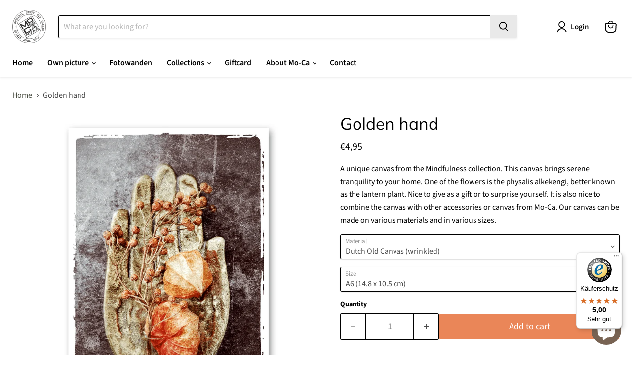

--- FILE ---
content_type: text/html; charset=utf-8
request_url: https://mo-cahome.com/en/products/golden-hand
body_size: 51246
content:
<!doctype html>
<html class="no-js no-touch" lang="en">
  <head>
 
<meta charset="utf-8">
    <meta http-equiv="x-ua-compatible" content="IE=edge">

    <link rel="preconnect" href="https://cdn.shopify.com">
    <link rel="preconnect" href="https://fonts.shopifycdn.com">
    <link rel="preconnect" href="https://v.shopify.com">
    <link rel="preconnect" href="https://cdn.shopifycloud.com">

    <title>Golden hand — Mo-Ca | More than canvas</title>

    
      <meta name="description" content="A unique canvas from the Mindfulness collection. This canvas brings serene tranquility to your home. One of the flowers is the physalis alkekengi, better known as the lantern plant. Nice to give as a gift or to surprise yourself. It is also nice to combine the canvas with other accessories or canvas from Mo-Ca. Our can">
    

    
      <link rel="shortcut icon" href="//mo-cahome.com/cdn/shop/files/Mo-Ca_header_logo_450px_32x32.png?v=1686054064" type="image/png">
    

    
      <link rel="canonical" href="https://mo-cahome.com/en/products/golden-hand" />
    

    <meta name="viewport" content="width=device-width">

    
    





<meta property="og:site_name" content="Mo-Ca | More than canvas">
<meta property="og:url" content="https://mo-cahome.com/en/products/golden-hand">
<meta property="og:title" content="Golden hand">
<meta property="og:type" content="product">
<meta property="og:description" content="A unique canvas from the Mindfulness collection. This canvas brings serene tranquility to your home. One of the flowers is the physalis alkekengi, better known as the lantern plant. Nice to give as a gift or to surprise yourself. It is also nice to combine the canvas with other accessories or canvas from Mo-Ca. Our can">




    
    
    

    
    
    <meta
      property="og:image"
      content="https://mo-cahome.com/cdn/shop/products/M005_1200x1200.png?v=1711541873"
    />
    <meta
      property="og:image:secure_url"
      content="https://mo-cahome.com/cdn/shop/products/M005_1200x1200.png?v=1711541873"
    />
    <meta property="og:image:width" content="1200" />
    <meta property="og:image:height" content="1200" />
    
    
    <meta property="og:image:alt" content="Mo-Ca Dutch old canvas Golden hand" />
  












<meta name="twitter:title" content="Golden hand">
<meta name="twitter:description" content="A unique canvas from the Mindfulness collection. This canvas brings serene tranquility to your home. One of the flowers is the physalis alkekengi, better known as the lantern plant. Nice to give as a gift or to surprise yourself. It is also nice to combine the canvas with other accessories or canvas from Mo-Ca. Our can">


    
    
    
      
      
      <meta name="twitter:card" content="summary">
    
    
    <meta
      property="twitter:image"
      content="https://mo-cahome.com/cdn/shop/products/M005_1200x1200_crop_center.png?v=1711541873"
    />
    <meta property="twitter:image:width" content="1200" />
    <meta property="twitter:image:height" content="1200" />
    
    
    <meta property="twitter:image:alt" content="Mo-Ca Dutch old canvas Golden hand" />
  



    <link rel="preload" href="//mo-cahome.com/cdn/fonts/source_sans_pro/sourcesanspro_n6.cdbfc001bf7647698fff34a09dc1c625e4008e01.woff2" as="font" crossorigin="anonymous">
    <link rel="preload" as="style" href="//mo-cahome.com/cdn/shop/t/21/assets/theme.css?v=40948047773674553271767618098"><script async crossorigin fetchpriority="high" src="/cdn/shopifycloud/importmap-polyfill/es-modules-shim.2.4.0.js"></script>
<script type="importmap">
{
  "imports": {
    "element.base-media": "//mo-cahome.com/cdn/shop/t/21/assets/element.base-media.js?v=61305152781971747521767605617",
    "element.image.parallax": "//mo-cahome.com/cdn/shop/t/21/assets/element.image.parallax.js?v=59188309605188605141767605675",
    "element.model": "//mo-cahome.com/cdn/shop/t/21/assets/element.model.js?v=101001098341450788491767605608",
    "element.quantity-selector": "//mo-cahome.com/cdn/shop/t/21/assets/element.quantity-selector.js?v=68208048201360514121767605657",
    "element.text.rte": "//mo-cahome.com/cdn/shop/t/21/assets/element.text.rte.js?v=28194737298593644281767605656",
    "element.video": "//mo-cahome.com/cdn/shop/t/21/assets/element.video.js?v=47354384994497331701767605641",
    "es-module-shims": "//mo-cahome.com/cdn/shop/t/21/assets/es-module-shims.min.js?v=3197203922110785981767605696",
    "is-land": "//mo-cahome.com/cdn/shop/t/21/assets/is-land.min.js?v=92343381495565747271767605660",
    "lightbox": "//mo-cahome.com/cdn/shop/t/21/assets/lightbox.js?v=116354114233759933611767605672",
    "product.gallery": "//mo-cahome.com/cdn/shop/t/21/assets/product.gallery.js?v=169430556141423714401767605654",
    "section.slideshow": "//mo-cahome.com/cdn/shop/t/21/assets/section.slideshow.js?v=176892809315355130961767605692",
    "util.events": "//mo-cahome.com/cdn/shop/t/21/assets/util.events.js?v=163430142883111782711767605630",
    "util.misc": "//mo-cahome.com/cdn/shop/t/21/assets/util.misc.js?v=117964846174238173191767605658",
    "util.resource-loader": "//mo-cahome.com/cdn/shop/t/21/assets/util.resource-loader.js?v=81301169148003274841767605642",
    "utility.stylesheet": "//mo-cahome.com/cdn/shop/t/21/assets/utility.stylesheet.js?v=115421978848924304161767605699",
    "vendor.drift-zoom": "//mo-cahome.com/cdn/shop/t/21/assets/vendor.drift-zoom.js?v=58010873367620907491767605637",
    "vendor.in-view": "//mo-cahome.com/cdn/shop/t/21/assets/vendor.in-view.js?v=126891093837844970591767605621",
    "vendor.photoswipe-ui-default": "//mo-cahome.com/cdn/shop/t/21/assets/vendor.photoswipe-ui-default.min.js?v=60644649669025199041767605628",
    "vendor.photoswipe": "//mo-cahome.com/cdn/shop/t/21/assets/vendor.photoswipe.min.js?v=169650331104647059261767605620",
    "vendor.swiper": "//mo-cahome.com/cdn/shop/t/21/assets/vendor.swiper.js?v=76943365775285958891767605682"
  }
}
</script><script>
  if (!(HTMLScriptElement.supports && HTMLScriptElement.supports('importmap'))) {
    const el = document.createElement('script')
    el.async = true
    el.src = "//mo-cahome.com/cdn/shop/t/21/assets/es-module-shims.min.js?v=3197203922110785981767605696"
    document.head.appendChild(el)
  }
</script>
<script type="module" src="//mo-cahome.com/cdn/shop/t/21/assets/is-land.min.js?v=92343381495565747271767605660"></script>
<style data-shopify>:root {
    /* Core Sizes */
    --size-0-25: 0.0625rem; /* 1px */
    --size-0-5: 0.125rem; /* 2px */
    --size-1: 0.25rem; /* 4px */
    --size-1-5: 0.375rem; /* 6px */
    --size-2: 0.5rem; /* 8px */
    --size-2-5: 0.625rem; /* 10px */
    --size-3: 0.75rem; /* 12px */
    --size-3-5: 0.875rem; /* 14px */
    --size-4: 1rem; /* 16px */
    --size-4-5: 1.125rem; /* 18px */
    --size-5: 1.25rem; /* 20px */
    --size-5-5: 1.375rem; /* 22px */
    --size-6: 1.5rem; /* 24px */
    --size-6-5: 1.625rem; /* 26px */
    --size-7: 1.75rem; /* 28px */
    --size-7-5: 1.875rem; /* 30px */
    --size-8: 2rem; /* 32px */
    --size-8-5: 2.125rem; /* 34px */
    --size-9: 2.25rem; /* 36px */
    --size-9-5: 2.375rem; /* 38px */
    --size-10: 2.5rem; /* 40px */
    --size-11: 2.75rem; /* 44px */
    --size-12: 3rem; /* 48px */
    --size-14: 3.5rem; /* 56px */
    --size-16: 4rem; /* 64px */
    --size-18: 4.5rem; /* 72px */
    --size-20: 5rem; /* 80px */
    --size-24: 6rem; /* 96px */
    --size-28: 7rem; /* 112px */
    --size-32: 8rem; /* 128px */

    /* Text Sizes */
    --text-size-2: 0.5rem; /* 8px */
    --text-size-2-5: 0.625rem; /* 10px */
    --text-size-3: 0.75rem; /* 12px */
    --text-size-3-5: 0.875rem; /* 14px */
    --text-size-4: 1rem; /* 16px */
    --text-size-4-5: 1.125rem; /* 18px */
    --text-size-5: 1.25rem; /* 20px */
    --text-size-5-5: 1.375rem; /* 22px */
    --text-size-6: 1.5rem; /* 24px */
    --text-size-6-5: 1.625rem; /* 26px */
    --text-size-7: 1.75rem; /* 28px */
    --text-size-7-5: 1.875rem; /* 30px */
    --text-size-8: 2rem; /* 32px */
    --text-size-8-5: 2.125rem; /* 34px */
    --text-size-9: 2.25rem; /* 36px */
    --text-size-9-5: 2.375rem; /* 38px */
    --text-size-10: 2.5rem; /* 40px */
    --text-size-11: 2.75rem; /* 44px */
    --text-size-12: 3rem; /* 48px */
    --text-size-14: 3.5rem; /* 56px */
    --text-size-16: 4rem; /* 64px */
    --text-size-18: 4.5rem; /* 72px */
    --text-size-20: 5rem; /* 80px */
    --text-size-24: 6rem; /* 96px */
    --text-size-28: 7rem; /* 112px */
    --text-size-32: 8rem; /* 128px */

    /* Line */
    --line-size-none: 0px;
    --line-size-xs: 0.5px;
    --line-size-sm: 1px;
    --line-size-md: 2px;
    --line-size-lg: 4px;
    --line-size-xl: 8px;

    /* Gap */
    --gap-size-none: 0px;
    --gap-size-xs: 8px;
    --gap-size-sm: 16px;
    --gap-size-md: 32px;
    --gap-size-lg: 48px;
    --gap-size-xl: 64px;

    /* Radius */
    --radius-xs: 4px;
    --radius-sm: 8px;
    --radius-md: 12px;
    --radius-lg: 16px;
    --radius-xl: 24px;
    --radius-2xl: 32px;
    --radius-none: 0px;
    --radius-full: 999px;

    /* Dropshadow */
    --shadow-none: 0px 0px 0px 0px rgba(0, 0, 0, 0);
    --shadow-sm: 0px 1px 2px 0px rgba(0, 0, 0, 0.08);
    --shadow-md: 0px 2px 4px -1px rgba(0, 0, 0, 0.08);
    --shadow-lg: 0px 8px 16px -4px rgba(0, 0, 0, 0.08);
    --shadow-xl: 0px 16px 32px -6px rgba(0, 0, 0, 0.12);
    --shadow-2xl: 0px 16px 64px -12px rgba(0, 0, 0, 0.22);

    /* Font Weights */
    --font-weight-100: 100;
    --font-weight-200: 200;
    --font-weight-300: 300;
    --font-weight-400: 400;
    --font-weight-500: 500;
    --font-weight-600: 600;
    --font-weight-700: 700;
    --font-weight-800: 800;
    --font-weight-900: 900;

    /* Letter Spacings */
    --letter-space-2xs: -0.05em;
    --letter-space-xs: -0.03em;
    --letter-space-sm: -0.015em;
    --letter-space-md: 0em;
    --letter-space-lg: 0.015em;
    --letter-space-xl: 0.03em;
    --letter-space-2xl: 0.05em;
    --letter-space-3xl: 0.08em;
    --letter-space-4xl: 0.12em;

    /* Line Heights */
    --line-height-2xs: 0.9;
    --line-height-xs: 1;
    --line-height-sm: 1.1;
    --line-height-md: 1.2;
    --line-height-lg: 1.5;
    --line-height-xl: 1.7;
    --line-height-2xl: 2;

    /* Color Shades */
    --shade-0: 0%;
    --shade-4: 4%;
    --shade-8: 8%;
    --shade-12: 12%;
    --shade-16: 16%;
    --shade-20: 20%;
    --shade-30: 30%;
    --shade-40: 40%;
    --shade-50: 50%;
    --shade-60: 60%;
    --shade-70: 70%;
    --shade-80: 80%;
    --shade-90: 90%;
    --shade-100: 100%;
  }</style><style data-shopify>/* Root Variables */
  :root {
    --root-font-size: 16px;
    --root-color-primary: #000;
    --root-color-secondary: #fff;
  }

  /* Colors */
  :root {
    --color-primary: var(--root-color-primary);
    --color-secondary: var(--root-color-secondary);
    --color-focus: #4a9afc;
    --color-error: #ba4444;
    --color-price: var(--color-primary);
    --color-text-savings: var(--color-primary);
    --disabled-grey: #f6f6f6;
    --disabled-border: #b6b6b6;
    --disabled-grey-text: #b6b6b6;
    --success-green: #56ad6a;
    --success-green-bg: #ecfef0;
    --color-sticky-nav-links: #fff;
  }

  /* Body Font Stack */
  :root {
    --body-font-family: 'Arial';
    --body-font-family-fallback: 'sans-serif';
    --body-font-weight: var(--font-weight-400);
    --body-letter-spacing: var(--letter-space-md);
    --body-line-height: var(--line-height-md);
    --body-text-transform: none;
    --body-lg-font-size: var(--text-size-4);
    --body-md-font-size: var(--text-size-3-5);
    --body-sm-font-size: var(--text-size-3);
    --body-xs-font-size: var(--text-size-2-5);

    @media screen and (min-width: 769px) {
      --body-lg-font-size: var(--text-size-4-5);
      --body-md-font-size: var(--text-size-4);
      --body-sm-font-size: var(--text-size-3-5);
      --body-xs-font-size: var(--text-size-3);
    }
  }

  /* Heading Font Stack */
  :root {
    --heading-font-family: 'Arial';
    --heading-font-family-fallback: 'sans-serif';
    --heading-font-weight: var(--font-weight-700);
    --heading-letter-spacing: var(--letter-space-md);

    --heading-2xl-line-height: var(--line-height-md);
    --heading-xl-line-height: var(--line-height-md);
    --heading-lg-line-height: var(--line-height-md);
    --heading-md-line-height: var(--line-height-md);
    --heading-sm-line-height: var(--line-height-md);
    --heading-xs-line-height: var(--line-height-md);

    --heading-2xl-font-size: var(--text-size-12);
    --heading-xl-font-size: var(--text-size-8);
    --heading-lg-font-size: var(--text-size-6);
    --heading-md-font-size: var(--text-size-5);
    --heading-sm-font-size: var(--text-size-4-5);
    --heading-xs-font-size: var(--text-size-4);

    @media screen and (min-width: 769px) {
      --heading-2xl-font-size: var(--text-size-16);
      --heading-xl-font-size: var(--text-size-12);
      --heading-lg-font-size: var(--text-size-8);
      --heading-md-font-size: var(--text-size-6);
      --heading-sm-font-size: var(--text-size-5);
      --heading-xs-font-size: var(--text-size-4-5);
    }
  }

  /* Accent Font Stack */
  :root {
    --accent-font-family: 'Arial';
    --accent-font-family-fallback: 'sans-serif';
    --accent-font-weight: var(--font-weight-400);
    --accent-letter-spacing: var(--letter-space-4xl);
    --accent-line-height: var(--line-height-md);
    --accent-text-transform: uppercase;
  }

  /* ==================================================================== */
  /* OLD CSS VARIABLES THAT NEEDS TO 🔥 */
  /* ==================================================================== */
  :root {
    --z-index-modal: 30;
    --z-index-toolbar: 7;
    --z-index-header: 6;
    --z-index-header-submenu: 7;
    --z-index-header-bottom-row: 3;
    --z-index-header-drawers: 5;
    --z-index-header-drawers-mobile: 3;
    --z-index-header-search: 7;
    --z-index-loader: 4;
    --z-index-header-search-overlay: 1;
    --url-ico-select: url(//mo-cahome.com/cdn/shop/t/21/assets/ico-select.svg);
    --url-swirl-svg: url(//mo-cahome.com/cdn/shop/t/21/assets/swirl.svg);
    --header-padding-bottom: 0;
    --gutter: 30px;
    --page-width: 1500px;
    --page-width-narrow: 1000px;
    --page-width-gutter-small: 17px;
    --grid-gutter: 22px;
    --grid-gutter-small: 16px;
    --slide-curve: 0.25s cubic-bezier(0.165, 0.84, 0.44, 1);
    --drawer-box-shadow: 0 10px 25px rgba(0, 0, 0, 0.15);
    --product-grid-margin: 10px;
    --product-grid-padding: 12px;
    --product-radius: 10px;
    --page-top-padding: 35px;
    --page-narrow: 780px;
    --page-width-padding: 40px;
    --grid-gutter: 22px;
    --index-section-padding: 60px;
    --section-header-bottom: 40px;
    --size-chart-margin: 30px 0;
    --size-chart-icon-margin: 5px;
    --newsletter-reminder-padding: 20px 30px 20px 25px;
    --text-frame-margin: 10px;
    --desktop-menu-chevron-size: 10px;
    --site-nav-item-padding: 20px;
    --site-nav-item-padding-top-bottom: 16px;
    --site-nav-icon-padding: 12px;
  }

  @media screen and (max-width: 768px) {
    :root {
      --page-top-padding: 15px;
      --page-narrow: 330px;
      --page-width-padding: 17px;
      --grid-gutter: 16px;
      --index-section-padding: 40px;
      --section-header-bottom: 25px;
      --text-frame-margin: 7px;
    }
  }</style>
<style data-shopify>:root {
    --text-size-scale-n-4: var(--text-size-2); /* 8px */
    --text-size-scale-n-3: var(--text-size-2-5); /* 10px */
    --text-size-scale-n-2: var(--text-size-3); /* 12px */
    --text-size-scale-n-1: var(--text-size-3-5); /* 14px */
    --text-size-scale-n0: var(--text-size-4); /* 16px */
    --text-size-scale-n1: var(--text-size-4-5); /* 18px */
    --text-size-scale-n2: var(--text-size-5); /* 20px */
    --text-size-scale-n3: var(--text-size-6); /* 24px */
    --text-size-scale-n4: var(--text-size-6-5); /* 26px */
    --text-size-scale-n5: var(--text-size-7); /* 28px */
    --text-size-scale-n6: var(--text-size-8); /* 32px */
    --text-size-scale-n7: var(--text-size-9); /* 36px */
    --text-size-scale-n8: var(--text-size-10); /* 40px */
    --text-size-scale-n9: var(--text-size-12); /* 48px */
    --text-size-scale-n10: var(--text-size-14); /* 56px */
    --text-size-scale-n11: var(--text-size-16); /* 64px */
    --text-size-scale-n12: var(--text-size-18); /* 72px */
    --text-size-scale-n13: var(--text-size-20); /* 80px */
    --text-size-scale-n14: var(--text-size-24); /* 96px */

    --font-weight-scale-n-3: var(--font-weight-100);
    --font-weight-scale-n-2: var(--font-weight-200);
    --font-weight-scale-n-1: var(--font-weight-300);
    --font-weight-scale-n0: var(--font-weight-400);
    --font-weight-scale-n1: var(--font-weight-500);
    --font-weight-scale-n2: var(--font-weight-600);
    --font-weight-scale-n3: var(--font-weight-700);
    --font-weight-scale-n4: var(--font-weight-800);
    --font-weight-scale-n5: var(--font-weight-900);

    --letter-spacing-scale-n-3: var(--letter-space-2xs);
    --letter-spacing-scale-n-2: var(--letter-space-xs);
    --letter-spacing-scale-n-1: var(--letter-space-sm);
    --letter-spacing-scale-n0: var(--letter-space-md);
    --letter-spacing-scale-n1: var(--letter-space-lg);
    --letter-spacing-scale-n2: var(--letter-space-xl);
    --letter-spacing-scale-n3: var(--letter-space-2xl);
    --letter-spacing-scale-n4: var(--letter-space-3xl);
    --letter-spacing-scale-n5: var(--letter-space-4xl);

    --line-height-scale-n-3: var(--line-height-2xs);
    --line-height-scale-n-2: var(--line-height-xs);
    --line-height-scale-n-1: var(--line-height-sm);
    --line-height-scale-n0: var(--line-height-md);
    --line-height-scale-n1: var(--line-height-lg);
    --line-height-scale-n2: var(--line-height-xl);
    --line-height-scale-n3: var(--line-height-2xl);

    /* Body Font Scales */--body-letter-spacing: var(--letter-spacing-scale-n0);--body-line-height: var(--line-height-scale-n1);--body-lg-font-size: var(--text-size-scale-n0);
      --body-md-font-size: var(--text-size-scale-n-1);
      --body-sm-font-size: var(--text-size-scale-n-2);
      --body-xs-font-size: var(--text-size-scale-n-3);/* Heading Font Scales */--heading-letter-spacing: var(--letter-spacing-scale-n0);--heading-line-height: var(--line-height-scale-n0);/* Accent Font Scales */@media screen and (min-width: 769px) {
      /* Body Font Desktop Sizes */--body-lg-font-size: var(--text-size-scale-n1);
        --body-md-font-size: var(--text-size-scale-n0);
        --body-sm-font-size: var(--text-size-scale-n-1);
        --body-xs-font-size: var(--text-size-scale-n-2);/* Heading Desktop Font Sizes */--heading-2xl-font-size: max(var(--text-size-scale-n11), var(--body-md-font-size));
        --heading-xl-font-size: max(var(--text-size-scale-n9), var(--body-md-font-size));
        --heading-lg-font-size: max(var(--text-size-scale-n6), var(--body-md-font-size));
        --heading-md-font-size: max(var(--text-size-scale-n3), var(--body-md-font-size));
        --heading-sm-font-size: max(var(--text-size-scale-n2), var(--body-md-font-size));
        --heading-xs-font-size: max(var(--text-size-scale-n1), var(--body-md-font-size));}
  }</style>
<style data-shopify>:root {
    

    
  }

  

  

  /* LEGACY TOKENS THAT WE NEED TO KILLLLLLLLLLLLL */
  /* --------------------------------------------- */

  :root {
    /* Fixed colors */
    --color-price: ;
    --color-text-savings: ;

    /* TODO: Move to component that uses this */
    --color-button-primary: #000; /* TODO: Remove this */
    --color-button-primary-light: #1a1a1a; /* TODO: Remove this */
    --color-button-primary-dim: #000000; /* TODO: Remove this */
    --color-button-primary-text: #000000; /* TODO: Remove this */

    --color-sale-tag: ;
    --color-sale-tag-text: ;
  }</style><style data-shopify>
  :root {
    

    --color-background: #fff;
    --color-background-alpha-0: rgba(255, 255, 255, 0);
    --color-background-alpha-90: rgba(255, 255, 255, 0.9);

    /* Typography */
    
    
    --color-headings: #1d1d1d;
    --color-text: #1d1d1d;

    --color-text-05: #f4f4f4;
    --color-text-05-alpha-0: rgba(244, 244, 244, 0);

    --color-text-hover: #1d1d1d;
    --color-text-light: #1d1d1d;
    --color-links: #046e82;
    --color-link-hover: #1d1d1d;

    /* Products */
    --color-products-in-stock: #268c0b;
    --color-products-low-stock: #cc1313;
    --color-products-no-stock: #121212;

    /* Buttons */
    
    

    --color-button-text: #ffffff;
    --color-button-background: #f04f36;
    --color-button-background-hover: #f2614a;

    --color-button-background-focus: #dddddd;
    --color-button-disable: #939393;

    --color-button-secondary-text: #f04f36;
    --color-button-secondary-background: #ffffff;
    --color-button-secondary-background-hover: #ffffff;
    --color-button-secondary-background-focus: #e6e6e6;
    --color-button-secondary-border: #dddddd;
    --color-button-secondary-border-hover: #c7c7c7;

    --button-primary-text-color: #ffffff;
    --button-primary-text-color-highlight: #ffffff;
    --button-primary-bg-color: #000000;
    --button-primary-bg-color-highlight: #606060;
    --button-primary-border-color: rgba(0,0,0,0);
    --button-primary-border-color-highlight: rgba(0,0,0,0);

    --button-secondary-text-color: #000000;
    --button-secondary-text-color-highlight: #ffffff;
    --button-secondary-bg-color: rgba(0,0,0,0);
    --button-secondary-bg-color-highlight: #000000;
    --button-secondary-border-color: #000000;
    --button-secondary-border-color-highlight: #000000;

    --button-link-text-color: #000000;
    --button-link-text-color-highlight: #ccc;

    /* Header */
    --color-header-text: #1d1d1d;
    --color-header-background: #fff;

    /* Forms */
    
    --color-input-text: #4d4d4d;

    --color-input-text-hover: #dddddd;

    --color-input-background: #fff;
    --color-input-background-hover: #f4f4f4;

    --color-input-border: #dddddd;
    --color-input-border-alpha-25: rgba(221, 221, 221, 0.25);


    --color-input-border-morph-2: #c7c7c7;
    --color-input-border-morph-4: #b1b1b1;
    --color-input-border-morph-10: #858585;
    --color-input-border-morph-12: #767676;

    --color-input-border-hover: #c7c7c7;

    --color-product-sale-accent: #f04f36;
    --color-product-review-star: #ffab41;

    /* Footer */
    --color-footer-text: #1d1d1d;

    --color-footer-background: #f5f3ed;


    --color-footer-link: #3c3c3c;
    --color-footer-color-alt: rgba(29, 29, 29, 0.8);
    --color-additional-accent: rgba(29, 29, 29, 0.5);

    /* Placeholders */
    --color-placeholder-background: #ededed;
    --color-placeholder-fill: #b0b0b0;

    /* General */
    
    
    
    --color-black: #000;
    --color-white: #fff;

    --color-border: #808080;
    --color-border-modify: rgba(128, 128, 128, 0.3);
    --color-border-less-soft: rgba(0, 0, 0, 0.25);
    --color-border-soft: rgba(0, 0, 0, 0.15);
    --color-border-softer: rgba(0, 0, 0, 0.1);


    --color-overlay-background: Liquid error (snippets/head.styles.legacy-settings-color line 118): Alpha must be a float between 0 and 1;


    --color-background-8: #ededed;
    --color-background-4: #f6f6f6;

    --color-background-light: #f2f2f2;
    --color-search-category-background: #e8e8e8;

    --color-box-shadow-border: rgba(128, 128, 128, 0.16);
    --color-box-shadow-shadow: rgba(128, 128, 128, 0.11);
    --color-box-shadow-border-focused: rgba(128, 128, 128, 0.5);
    --color-box-shadow-shadow-focused: rgba(128, 128, 128, 0.5);

    --color-box-shadow-shadow-headings: rgba(128, 128, 128, 0.05);

    --color-error: #f05d5d;
    --color-success: #51a551;
    --color-warning: #dfa354;
    --color-highlight: #fffbd9;
    --color-notice: --color-text;
    --color-sale: --color-product-sale-accent;
    --color-star: --color-product-review-star;
    --color-star-empty: #8e8e8e;

    --color-facebook: #425dab;
    --color-x: #000;
    --color-pinterest: #bd1c1c;
    --color-linkedin: #0077B5;
  }
</style>
<style data-shopify>:root {
    --heading-font-family: 'Open Sans', sans-serif;
    --heading-font-weight: 400;
    --heading-letter-spacing: 0px;
    --body-font-family: 'Open Sans', sans-serif;

    --heading-font-style: normal;
    --subheading-font-family: 'Open Sans', sans-serif;
    --button-font-family: 'Open Sans', sans-serif;

    /* Font sizes */
    --heading-xl-font-size: 40px;
    --heading-lg-font-size: 20px;
    --body-md-font-size: 15px;

    --button-primary-font-size: 1rem;
    --button-primary-line-height: inherit;

    --button-secondary-font-size: 1rem;
    --button-secondary-line-height: inherit;

    --button-link-style-font-size: 1rem;
    --button-link-style-line-height: inherit;

    --heading-responsive: 1;
    --subheading-responsive: 1;

    /* Button styles */
    --button-font-weight: 700;
    --button-font-style: normal;
    --button-letter-spacing: 0px;
    --button-transition-speed: 0.3s;
    --button-font-capitalization: none;

    --button-primary-border-radius: 0px;
    --button-secondary-border-radius: 0px;
    --button-link-underline-thickness: 1px;
    --button-link-underline-style: solid;
  }</style>
<style-sheet name="vendor.flickity.css" remove-duplicate="true" load="async" style="display: none;"><link href="//mo-cahome.com/cdn/shop/t/21/assets/vendor.flickity.css?v=168134560433028609901767605700" rel="preload" as="style" onload="this.rel='stylesheet'">
<script type="module" src="//mo-cahome.com/cdn/shop/t/21/assets/utility.stylesheet.js?v=115421978848924304161767605699"></script></style-sheet>

<style-sheet name="vendor.swiper.css" remove-duplicate="true" load="async" style="display: none;"><link href="//mo-cahome.com/cdn/shop/t/21/assets/vendor.swiper.css?v=103091539061108917781767605640" rel="preload" as="style" onload="this.rel='stylesheet'">
<script type="module" src="//mo-cahome.com/cdn/shop/t/21/assets/utility.stylesheet.js?v=115421978848924304161767605699"></script></style-sheet>



<style data-shopify>
  :root {
    /* Backgrounds */
    
    

    --color-background: 
      
rgb(255, 255, 255)
    ;
    --color-background-alpha-0: rgba(255, 255, 255, 0);
    --color-background-alpha-90: rgba(255, 255, 255, 0.9);

    /* Typography */
    --color-headings: #000000;
    --color-text: #000000;

    --color-text-05: #f2f2f2;
    --color-text-05-alpha-0: rgba(242, 242, 242, 0);

    
    

    
    
    
    

    --color-text-hover: 
      
#262626
    ;
    --color-text-light: #464646;
    --color-links: #494d41;

    
    
    

    --color-link-hover: 
      
#41453a
    ;

    /* Products */
    --color-products-in-stock: #3c9342;
    --color-products-low-stock: #e99114;
    --color-products-no-stock: #bf262f;

    /* Buttons */
    --color-button-text: #000000;
    --color-button-background: #e9e9e9;
    --color-button-background-hover: rgb(235, 235, 235);

    
    

    --color-button-background-focus: 
      
#dadada
    ;
    --color-button-disable: #e9e9e9;

    --color-button-secondary-text: #ffffff;
    --color-button-secondary-background: #ea8658;
    --color-button-secondary-background-hover: rgb(238, 158, 121);

    
    

    --color-button-secondary-background-focus: 
      
#e87946
    ;
    --color-button-secondary-border: #ffffff;

    
    

    --color-button-secondary-border-hover: 
      
#ebebeb
    ;

    /* Header */
    --color-header-text: #000000;

    
    

    --color-header-background: 
      
rgb(255, 255, 255)
    ;

    /* Forms */
    --color-input-text: #4d4d4d;

    
    

    --color-input-text-hover: 
      
#434343
    ;

    --color-input-background: #ffffff;
    --color-input-background-hover: #f2f2f2;

    --color-input-border: #000000;
    --color-input-border-alpha-25: rgba(0, 0, 0, 0.25);

    

    
    

    
    

    
    

    
    

    --color-input-border-morph-2: 
      
#0f0f0f
    ;
    --color-input-border-morph-4: 
      
#1f1f1f
    ;
    --color-input-border-morph-10: 
      
#4d4d4d
    ;
    --color-input-border-morph-12: 
      
#5c5c5c
    ;

    --color-input-border-hover: 
      
#0f0f0f
    ;

    --color-product-sale-accent: #494d41;
    --color-product-review-star: #000000;

    /* Footer */
    --color-footer-text: #000000;

    
    

    --color-footer-background: 
      
rgb(233, 233, 233)
    ;

    
    

    --color-footer-link: 
      
#0f0f0f
    ;
    --color-footer-color-alt: rgba(0, 0, 0, 0.8);
    --color-additional-accent: rgba(0, 0, 0, 0.5);

    /* Placeholders */
    --color-placeholder-background: #ebebeb;
    --color-placeholder-fill: #a6a6a6;

    /* General */
    
    

    --color-black: #000;
    --color-white: #fff;

    
    
    
    

    
    

    --color-border: rgb(128, 128, 128);
    --color-border-modify: rgba(128, 128, 128, 0.3);
    --color-border-less-soft: rgba(0, 0, 0, 0.25);
    --color-border-soft: rgba(0, 0, 0, 0.15);
    --color-border-softer: rgba(0, 0, 0, 0.1);

    

    --color-overlay-background: rgba(0, 0, 0, 0.5);

    

    --color-background-8: #ebebeb;
    --color-background-4: #f5f5f5;

    --color-background-light: #f2f2f2;
    --color-search-category-background: #e6e6e6;

    --color-box-shadow-border: rgba(128, 128, 128, 0.16);
    --color-box-shadow-shadow: rgba(128, 128, 128, 0.11);
    --color-box-shadow-border-focused: rgba(128, 128, 128, 0.5);
    --color-box-shadow-shadow-focused: rgba(128, 128, 128, 0.5);

    --color-box-shadow-shadow-headings: rgba(128, 128, 128, 0.05);

    --color-error: #f05d5d;
    --color-success: #51a551;
    --color-warning: #dfa354;
    --color-highlight: #fffbd9;
    --color-notice: --color-text;
    --color-sale: --color-product-sale-accent;
    --color-star: --color-product-review-star;
    --color-star-empty: #808080;

    --color-facebook: #425dab;
    --color-x: #000;
    --color-pinterest: #bd1c1c;
    --color-linkedin: #0077B5;
  }
</style>

<style data-shopify>:root {
    /* Override heading font stack with empire legacy settings */
    --heading-font-family: Muli,sans-serif;
    --heading-font-scale: 1.2;
    --heading-font-weight: 400;
    --heading-font-style: normal;
    --heading-font-capitalization: initial;
    --heading-letter-spacing: 0.0em;
    --subheading-font-family: 'Nunito Sans', sans-serif;
    --button-font-family: "Source Sans Pro",sans-serif;
    --button-font-weight: 400;
    --button-font-style: normal;
    --button-font-capitalization: initial;
    --button-letter-spacing: 0.0em;

    --heading-responsive: 1;
    --subheading-responsive: 1;
    --body-font-family: "Source Sans Pro";
  }</style><script>window.performance && window.performance.mark && window.performance.mark('shopify.content_for_header.start');</script><meta name="facebook-domain-verification" content="8elz9uwxjyujr0rnarzqgrq2lhe6ry">
<meta id="shopify-digital-wallet" name="shopify-digital-wallet" content="/72905032012/digital_wallets/dialog">
<meta name="shopify-checkout-api-token" content="cefd6c3c60b1ffb012b8faa44b5111a7">
<meta id="in-context-paypal-metadata" data-shop-id="72905032012" data-venmo-supported="false" data-environment="production" data-locale="en_US" data-paypal-v4="true" data-currency="EUR">
<link rel="alternate" hreflang="x-default" href="https://mo-cahome.com/products/golden-hand">
<link rel="alternate" hreflang="nl" href="https://mo-cahome.com/products/golden-hand">
<link rel="alternate" hreflang="en" href="https://mo-cahome.com/en/products/golden-hand">
<link rel="alternate" hreflang="de" href="https://mo-cahome.com/de/products/golden-hand">
<link rel="alternate" hreflang="nl-BE" href="https://mo-cahome.com/nl-be/products/golden-hand">
<link rel="alternate" hreflang="de-AT" href="https://mo-cahome.com/de-de/products/golden-hand">
<link rel="alternate" hreflang="en-AT" href="https://mo-cahome.com/en-de/products/golden-hand">
<link rel="alternate" hreflang="de-DE" href="https://mo-cahome.com/de-de/products/golden-hand">
<link rel="alternate" hreflang="en-DE" href="https://mo-cahome.com/en-de/products/golden-hand">
<link rel="alternate" type="application/json+oembed" href="https://mo-cahome.com/en/products/golden-hand.oembed">
<script async="async" src="/checkouts/internal/preloads.js?locale=en-NL"></script>
<script id="shopify-features" type="application/json">{"accessToken":"cefd6c3c60b1ffb012b8faa44b5111a7","betas":["rich-media-storefront-analytics"],"domain":"mo-cahome.com","predictiveSearch":true,"shopId":72905032012,"locale":"en"}</script>
<script>var Shopify = Shopify || {};
Shopify.shop = "mocahome.myshopify.com";
Shopify.locale = "en";
Shopify.currency = {"active":"EUR","rate":"1.0"};
Shopify.country = "NL";
Shopify.theme = {"name":"Januari 2026","id":191733793100,"schema_name":"Empire","schema_version":"12.2.1","theme_store_id":838,"role":"main"};
Shopify.theme.handle = "null";
Shopify.theme.style = {"id":null,"handle":null};
Shopify.cdnHost = "mo-cahome.com/cdn";
Shopify.routes = Shopify.routes || {};
Shopify.routes.root = "/en/";</script>
<script type="module">!function(o){(o.Shopify=o.Shopify||{}).modules=!0}(window);</script>
<script>!function(o){function n(){var o=[];function n(){o.push(Array.prototype.slice.apply(arguments))}return n.q=o,n}var t=o.Shopify=o.Shopify||{};t.loadFeatures=n(),t.autoloadFeatures=n()}(window);</script>
<script id="shop-js-analytics" type="application/json">{"pageType":"product"}</script>
<script defer="defer" async type="module" src="//mo-cahome.com/cdn/shopifycloud/shop-js/modules/v2/client.init-shop-cart-sync_BApSsMSl.en.esm.js"></script>
<script defer="defer" async type="module" src="//mo-cahome.com/cdn/shopifycloud/shop-js/modules/v2/chunk.common_CBoos6YZ.esm.js"></script>
<script type="module">
  await import("//mo-cahome.com/cdn/shopifycloud/shop-js/modules/v2/client.init-shop-cart-sync_BApSsMSl.en.esm.js");
await import("//mo-cahome.com/cdn/shopifycloud/shop-js/modules/v2/chunk.common_CBoos6YZ.esm.js");

  window.Shopify.SignInWithShop?.initShopCartSync?.({"fedCMEnabled":true,"windoidEnabled":true});

</script>
<script>(function() {
  var isLoaded = false;
  function asyncLoad() {
    if (isLoaded) return;
    isLoaded = true;
    var urls = ["https:\/\/portal.zakeke.com\/Scripts\/integration\/shopify\/product.js?shop=mocahome.myshopify.com","https:\/\/chimpstatic.com\/mcjs-connected\/js\/users\/e0c566e75d27261aa91615703\/2fe012d0ffc47530d5520a2fe.js?shop=mocahome.myshopify.com","https:\/\/tseish-app.connect.trustedshops.com\/esc.js?apiBaseUrl=aHR0cHM6Ly90c2Vpc2gtYXBwLmNvbm5lY3QudHJ1c3RlZHNob3BzLmNvbQ==\u0026instanceId=bW9jYWhvbWUubXlzaG9waWZ5LmNvbQ==\u0026shop=mocahome.myshopify.com"];
    for (var i = 0; i < urls.length; i++) {
      var s = document.createElement('script');
      s.type = 'text/javascript';
      s.async = true;
      s.src = urls[i];
      var x = document.getElementsByTagName('script')[0];
      x.parentNode.insertBefore(s, x);
    }
  };
  if(window.attachEvent) {
    window.attachEvent('onload', asyncLoad);
  } else {
    window.addEventListener('load', asyncLoad, false);
  }
})();</script>
<script id="__st">var __st={"a":72905032012,"offset":3600,"reqid":"a5963072-11e4-4934-acfd-d8e317fd8741-1768887391","pageurl":"mo-cahome.com\/en\/products\/golden-hand","u":"15edbd944b00","p":"product","rtyp":"product","rid":8361241280844};</script>
<script>window.ShopifyPaypalV4VisibilityTracking = true;</script>
<script id="captcha-bootstrap">!function(){'use strict';const t='contact',e='account',n='new_comment',o=[[t,t],['blogs',n],['comments',n],[t,'customer']],c=[[e,'customer_login'],[e,'guest_login'],[e,'recover_customer_password'],[e,'create_customer']],r=t=>t.map((([t,e])=>`form[action*='/${t}']:not([data-nocaptcha='true']) input[name='form_type'][value='${e}']`)).join(','),a=t=>()=>t?[...document.querySelectorAll(t)].map((t=>t.form)):[];function s(){const t=[...o],e=r(t);return a(e)}const i='password',u='form_key',d=['recaptcha-v3-token','g-recaptcha-response','h-captcha-response',i],f=()=>{try{return window.sessionStorage}catch{return}},m='__shopify_v',_=t=>t.elements[u];function p(t,e,n=!1){try{const o=window.sessionStorage,c=JSON.parse(o.getItem(e)),{data:r}=function(t){const{data:e,action:n}=t;return t[m]||n?{data:e,action:n}:{data:t,action:n}}(c);for(const[e,n]of Object.entries(r))t.elements[e]&&(t.elements[e].value=n);n&&o.removeItem(e)}catch(o){console.error('form repopulation failed',{error:o})}}const l='form_type',E='cptcha';function T(t){t.dataset[E]=!0}const w=window,h=w.document,L='Shopify',v='ce_forms',y='captcha';let A=!1;((t,e)=>{const n=(g='f06e6c50-85a8-45c8-87d0-21a2b65856fe',I='https://cdn.shopify.com/shopifycloud/storefront-forms-hcaptcha/ce_storefront_forms_captcha_hcaptcha.v1.5.2.iife.js',D={infoText:'Protected by hCaptcha',privacyText:'Privacy',termsText:'Terms'},(t,e,n)=>{const o=w[L][v],c=o.bindForm;if(c)return c(t,g,e,D).then(n);var r;o.q.push([[t,g,e,D],n]),r=I,A||(h.body.append(Object.assign(h.createElement('script'),{id:'captcha-provider',async:!0,src:r})),A=!0)});var g,I,D;w[L]=w[L]||{},w[L][v]=w[L][v]||{},w[L][v].q=[],w[L][y]=w[L][y]||{},w[L][y].protect=function(t,e){n(t,void 0,e),T(t)},Object.freeze(w[L][y]),function(t,e,n,w,h,L){const[v,y,A,g]=function(t,e,n){const i=e?o:[],u=t?c:[],d=[...i,...u],f=r(d),m=r(i),_=r(d.filter((([t,e])=>n.includes(e))));return[a(f),a(m),a(_),s()]}(w,h,L),I=t=>{const e=t.target;return e instanceof HTMLFormElement?e:e&&e.form},D=t=>v().includes(t);t.addEventListener('submit',(t=>{const e=I(t);if(!e)return;const n=D(e)&&!e.dataset.hcaptchaBound&&!e.dataset.recaptchaBound,o=_(e),c=g().includes(e)&&(!o||!o.value);(n||c)&&t.preventDefault(),c&&!n&&(function(t){try{if(!f())return;!function(t){const e=f();if(!e)return;const n=_(t);if(!n)return;const o=n.value;o&&e.removeItem(o)}(t);const e=Array.from(Array(32),(()=>Math.random().toString(36)[2])).join('');!function(t,e){_(t)||t.append(Object.assign(document.createElement('input'),{type:'hidden',name:u})),t.elements[u].value=e}(t,e),function(t,e){const n=f();if(!n)return;const o=[...t.querySelectorAll(`input[type='${i}']`)].map((({name:t})=>t)),c=[...d,...o],r={};for(const[a,s]of new FormData(t).entries())c.includes(a)||(r[a]=s);n.setItem(e,JSON.stringify({[m]:1,action:t.action,data:r}))}(t,e)}catch(e){console.error('failed to persist form',e)}}(e),e.submit())}));const S=(t,e)=>{t&&!t.dataset[E]&&(n(t,e.some((e=>e===t))),T(t))};for(const o of['focusin','change'])t.addEventListener(o,(t=>{const e=I(t);D(e)&&S(e,y())}));const B=e.get('form_key'),M=e.get(l),P=B&&M;t.addEventListener('DOMContentLoaded',(()=>{const t=y();if(P)for(const e of t)e.elements[l].value===M&&p(e,B);[...new Set([...A(),...v().filter((t=>'true'===t.dataset.shopifyCaptcha))])].forEach((e=>S(e,t)))}))}(h,new URLSearchParams(w.location.search),n,t,e,['guest_login'])})(!0,!0)}();</script>
<script integrity="sha256-4kQ18oKyAcykRKYeNunJcIwy7WH5gtpwJnB7kiuLZ1E=" data-source-attribution="shopify.loadfeatures" defer="defer" src="//mo-cahome.com/cdn/shopifycloud/storefront/assets/storefront/load_feature-a0a9edcb.js" crossorigin="anonymous"></script>
<script data-source-attribution="shopify.dynamic_checkout.dynamic.init">var Shopify=Shopify||{};Shopify.PaymentButton=Shopify.PaymentButton||{isStorefrontPortableWallets:!0,init:function(){window.Shopify.PaymentButton.init=function(){};var t=document.createElement("script");t.src="https://mo-cahome.com/cdn/shopifycloud/portable-wallets/latest/portable-wallets.en.js",t.type="module",document.head.appendChild(t)}};
</script>
<script data-source-attribution="shopify.dynamic_checkout.buyer_consent">
  function portableWalletsHideBuyerConsent(e){var t=document.getElementById("shopify-buyer-consent"),n=document.getElementById("shopify-subscription-policy-button");t&&n&&(t.classList.add("hidden"),t.setAttribute("aria-hidden","true"),n.removeEventListener("click",e))}function portableWalletsShowBuyerConsent(e){var t=document.getElementById("shopify-buyer-consent"),n=document.getElementById("shopify-subscription-policy-button");t&&n&&(t.classList.remove("hidden"),t.removeAttribute("aria-hidden"),n.addEventListener("click",e))}window.Shopify?.PaymentButton&&(window.Shopify.PaymentButton.hideBuyerConsent=portableWalletsHideBuyerConsent,window.Shopify.PaymentButton.showBuyerConsent=portableWalletsShowBuyerConsent);
</script>
<script data-source-attribution="shopify.dynamic_checkout.cart.bootstrap">document.addEventListener("DOMContentLoaded",(function(){function t(){return document.querySelector("shopify-accelerated-checkout-cart, shopify-accelerated-checkout")}if(t())Shopify.PaymentButton.init();else{new MutationObserver((function(e,n){t()&&(Shopify.PaymentButton.init(),n.disconnect())})).observe(document.body,{childList:!0,subtree:!0})}}));
</script>
<script id='scb4127' type='text/javascript' async='' src='https://mo-cahome.com/cdn/shopifycloud/privacy-banner/storefront-banner.js'></script><link id="shopify-accelerated-checkout-styles" rel="stylesheet" media="screen" href="https://mo-cahome.com/cdn/shopifycloud/portable-wallets/latest/accelerated-checkout-backwards-compat.css" crossorigin="anonymous">
<style id="shopify-accelerated-checkout-cart">
        #shopify-buyer-consent {
  margin-top: 1em;
  display: inline-block;
  width: 100%;
}

#shopify-buyer-consent.hidden {
  display: none;
}

#shopify-subscription-policy-button {
  background: none;
  border: none;
  padding: 0;
  text-decoration: underline;
  font-size: inherit;
  cursor: pointer;
}

#shopify-subscription-policy-button::before {
  box-shadow: none;
}

      </style>
<link rel="stylesheet" media="screen" href="//mo-cahome.com/cdn/shop/t/21/compiled_assets/styles.css?1964">
<script>window.performance && window.performance.mark && window.performance.mark('shopify.content_for_header.end');</script>

    <style>
      :root {
        /* ------------------------------------------------------------
          Typography
        ------------------------------------------------------------ */
        /* Body */
        --element-text-font-family--body: "Source Sans Pro", sans-serif;
        --element-text-font-weight--body: 400;
        --element-text-font-size--rte-body: 16px;
        --element-text-line-height--body: var(--line-height-lg);
        /* Headings */
        --element-text-font-family--heading: Muli, sans-serif;
        --element-text-font-weight--heading: 400;
        --element-text-letter-spacing--heading: 0.0em;
        --element-text-text-transform--heading: none;--element-text-font-size--heading-xl: 31.5px;
            @media screen and (max-width: 719px) {
              --element-text-font-size--heading-xl: 27px;
            }/* Buttons */
        --element-button-font-size: 13px;
        --element-button-radius: 3px;
        --element-badge-radius: 0px;
        --element-badge-px: var(--size-2);
        --element-badge-py: var(--size-0-5);
        
        /* ------------------------------------------------------------
          Colors
        ------------------------------------------------------------ */
        --color-primary: #000000; 
        --color-secondary: #ffffff;
        --root-color-primary: #000000; 
        --root-color-secondary: #ffffff;
        --element-text-color: #000000;
        --color-sale-tag-text: #fff ;
        --color-sale-tag: #494d41;
      }

      /* Override Shopify Payment Button styles */
      .shopify-payment-button .shopify-payment-button__button--unbranded,
      .shopify-payment-button .shopify-payment-button__button {
        --element-text-line-height--body-md: 1;
        --element-button-text-transform: none;
        --element-button-letter-spacing: 0.0em;
        --element-button-font-family: "Source Sans Pro", sans-serif;
        --color-primary: #e9e9e9;
        border: none!important;
      }

      .add-to-cart-button{
        --element-text-line-height--body-md: 1;
        --element-button-font-size: var(--font-size-button-large);
        --element-button-text-transform: none;
        --element-button-letter-spacing: 0.0em;
        --element-button-font-family: "Source Sans Pro", sans-serif;
        --element-text-font-weight: 700;
        --element-text-color: #ffffff;
        --element-button-color-secondary: #ea8658;
        box-shadow: inset 0 0 0 1px #ffffff;
      }

      .add-to-cart-button:focus-visible{
        box-shadow: 0 0 0 2px #fff, 0 0 0 5px #19f6, 0 3px 8px #0000001a;
      }

      .add-to-cart-button:not(.element-button--inverted) {
        --element-button-color-primary: #ea8658;
        --element-button-color-secondary: #000000;
      }

      .element-button{
        box-sizing: border-box;
      }

      .product-title{
        --element-text-color: #000000;
      }
        
      .vendor{
        --element-text-color: #494d41;
        text-decoration: none;
      }

      .sale-price{
        --element-text-color: #494d41;
      }

      .compare-at-price{
        --element-text-color: #464646;
      }

      .variant-option-value-name-selected{
        --element-button-color-primary: white!important;
        --element-button-color-secondary: #494d41!important;
      }

      .sku{
        --element-text-color: #464646;
      }

      .inventory-status--low-stock {
        --element-text-color: #e99114;
      }

      .inventory-status--in-stock {
        --element-text-color: #3c9342;
      }

      .inventory-status--sold-out {
        --element-text-color: #bf262f;
      }

      .overlay-lightbox__overlay {
        z-index: 10000;
      }

      .element-text--rte ul {
        padding-left: 20px;
        margin: 1rem 0;
      }

      .element-text--rte table {
        display: block;
        border-collapse: collapse;
        width: fit-content;
        max-width: 100%;
        height: auto;
        overflow: auto;
        white-space: nowrap;
        box-shadow: 0 1px 4px rgba(0, 0, 0, 0.1);
      }

      .element-text--rte table th,
      .element-text--rte table td {
        border: 1px solid rgba(0, 0, 0, 0.1);
      }

      .element-text--rte table th {
        font-family: var(--element-text-font-family--heading);
        font-weight: var(--element-text-font-weight--heading);
        font-size: var(--element-text-font-size--rte-body);
        padding: 8px;
        text-align: left;
        color: var(--color-primary);
      }

      .element-text--rte table td {
        font-size: var(--element-text-font-size--rte-body);
        padding: 0.75rem 1rem;
      }
    </style>

    <link href="//mo-cahome.com/cdn/shop/t/21/assets/theme.css?v=40948047773674553271767618098" rel="stylesheet" type="text/css" media="all" />

    
      <link href="//mo-cahome.com/cdn/shop/t/21/assets/ripple.css?v=100240391239311985871767605728" rel="stylesheet" type="text/css" media="all" />
    

    
    <script>
      window.Theme = window.Theme || {};
      window.Theme.version = '12.2.1';
      window.Theme.name = 'Empire';
      window.Theme.routes = {
        "root_url": "/en",
        "account_url": "/en/account",
        "account_login_url": "/en/account/login",
        "account_logout_url": "/en/account/logout",
        "account_register_url": "/en/account/register",
        "account_addresses_url": "/en/account/addresses",
        "collections_url": "/en/collections",
        "all_products_collection_url": "/en/collections/all",
        "search_url": "/en/search",
        "predictive_search_url": "/en/search/suggest",
        "cart_url": "/en/cart",
        "cart_add_url": "/en/cart/add",
        "cart_change_url": "/en/cart/change",
        "cart_clear_url": "/en/cart/clear",
        "product_recommendations_url": "/en/recommendations/products",
      };
    </script>
    

    <style>
      #zakeke-container {
        max-width: 1200px;
        margin: auto;
      }
    </style>

    <script>
  window.zakekeProductAdvancedProcessing = true;
  
  
  window.zakekePricingData = {
    variantId: null,
    cart: {"note":null,"attributes":{},"original_total_price":0,"total_price":0,"total_discount":0,"total_weight":0.0,"item_count":0,"items":[],"requires_shipping":false,"currency":"EUR","items_subtotal_price":0,"cart_level_discount_applications":[],"checkout_charge_amount":0},
    product: {"error":"json not allowed for this object"}
  };
  

  window.zakekeShopLocales = [
    
    {
      iso_code: "nl",
      root_url: "\/",
      primary: true
    },
    
    {
      iso_code: "en",
      root_url: "\/en",
      primary: false
    },
    
    {
      iso_code: "de",
      root_url: "\/de",
      primary: false
    },
    
  ];
</script>

<script>
      function zakekePostprocessProperties(props){
        if (props.customization) {
    		props._customization = props.customization;
    		delete props.customization;
    	}
        if (props.Preview) {
          delete props.Preview;
        }
        return props;
      }
      
      function zakekeBeforeAddToCart(designID) {
        return new Promise(() => {
          fetch('/apps/zakeke/preview/' + designID).then(res => res.blob()).then(previewImg => {
            const form = document.getElementById('zakeke-addtocart');
            const body = new FormData(form);
            body.set('properties[Preview]', previewImg, 'Preview.png');
            return fetch(form.action, {
              method: 'POST',
              body: body
            }).then(() => {
              window.location.href = '/cart';
            });
          });
        });
      }
</script>

<script src="https://unpkg.com/@glidejs/glide@3.4.1/dist/glide.js"></script>
<!-- Required Core Stylesheet -->
<link rel="stylesheet" href="https://unpkg.com/@glidejs/glide@3.4.1/dist/css/glide.core.css">
<!-- Optional Theme Stylesheet -->
<link rel="stylesheet" href="https://unpkg.com/@glidejs/glide@3.4.1/dist/css/glide.theme.css">

<style>
.glide__arrow.prev {
    left: 0;
    }

.glide__arrow.next {
    right: 0;
}

.glide__slides {
    margin: 0px;
    list-style: none;
}

.glide__arrow {
  border: none !important;
  box-shadow: none !important;
}
  
.zakeke-cart-preview-window {
    position: fixed;
top: 0;
    left: 0;
    width: 100%;
    height: 100%;
    background: rgba(0, 0, 0, 0.94);
z-index: 1000;
    display: flex;
    flex-direction: column;
    align-items: center;
    justify-content: center;
    user-select: none;
}

.zakeke-cart-preview-window-label {
    padding: 20px;
}

.zakeke-cart-preview-window-label h3
{
    color: white;
}

.zakeke-cart-previews {
    position: relative;
    max-width: 260px;
}

@media (max-width: 768px) {
    .zakeke-cart-previews {
      max-width: 130px;
	}
}

.zakeke-cart-preview {
    cursor: pointer;
}
</style>

  <!-- BEGIN app block: shopify://apps/essential-announcer/blocks/app-embed/93b5429f-c8d6-4c33-ae14-250fd84f361b --><script>
  
    window.essentialAnnouncementConfigs = [{"id":"c3c1d276-4f70-41dd-af13-3cfe5642d925","createdAt":"2024-06-14T13:53:40.644+00:00","name":"Langere levertijd","title":"Let op: De levertijd is langer dan normaal.","subheading":"","style":{"icon":{"size":32,"originalColor":true,"color":{"hex":"#009094"},"background":{"hex":"#b0ead7","alpha":0,"rgba":"rgba(255, 255, 255, 0)"},"cornerRadius":4},"selectedTemplate":"Mint","position":"top-page","stickyBar":false,"backgroundType":"singleBackground","singleColor":"#ea8658","gradientTurn":"90","gradientStart":"#DDDDDD","gradientEnd":"#FFFFFF","borderRadius":"0","borderSize":"0","borderColor":"#FFFFFF","titleSize":"18","titleColor":"#ffffff","font":"","subheadingSize":"10","subheadingColor":"#009094","buttonBackgroundColor":"#009094","buttonFontSize":"14","buttonFontColor":"#FFFFFF","buttonBorderRadius":"4","couponCodeButtonOutlineColor":"#202223","couponCodeButtonIconColor":"#202223","couponCodeButtonFontColor":"#202223","couponCodeButtonFontSize":"14","couponCodeButtonBorderRadius":"4","closeIconColor":"#009094","arrowIconColor":"#009094","spacing":{"insideTop":10,"insideBottom":10,"outsideTop":0,"outsideBottom":10}},"announcementType":"simple","announcementPlacement":"","published":true,"showOnProducts":[],"showOnCollections":[],"updatedAt":"2025-08-17T19:07:36.738+00:00","CTAType":"","CTALink":"https://mocahome.myshopify.com","closeButton":false,"buttonText":"Shop now!","announcements":[{"title":"Enjoy a 20% discount on all our products!","subheading":"","CTAType":"button","buttonText":"Shop now!","CTALink":"","icon":"","id":725,"couponCode":""},{"title":"Enjoy a 20% discount on all our products!","subheading":"","CTAType":"button","buttonText":"Shop now!","CTALink":"","icon":"","id":701,"couponCode":""}],"shop":"mocahome.myshopify.com","animationSpeed":80,"rotateDuration":4,"translations":[{"title":"Bitte beachten Sie: Die Lieferzeit kann aufgrund der Auslastung der Zustelldienste länger als normal sein.","subheading":"","buttonText":"","locale":"de","itemType":"simple","itemId":"","id":825},{"title":"Please note: Delivery time may be longer than normal due to busy delivery services.","subheading":"","buttonText":"","locale":"en","itemType":"simple","itemId":"","id":592}],"startDate":"2025-08-20T21:59:00+00:00","endDate":"2025-08-31T21:59:00+00:00","icon":"","locationType":"","showInCountries":[],"showOnProductsInCollections":[],"type":"","couponCode":""}];
  
  window.essentialAnnouncementMeta = {
    productCollections: [{"id":599876239692,"handle":"mindfulness","updated_at":"2026-01-12T13:16:11+01:00","published_at":"2023-04-03T12:01:03+02:00","sort_order":"best-selling","template_suffix":"","published_scope":"web","title":"Mindfulness","body_html":"\u003c!----\u003e"}],
    productData: {"id":8361241280844,"title":"Golden hand","handle":"golden-hand","description":"\u003cspan\u003eA unique canvas from the Mindfulness collection. This canvas brings serene tranquility to your home. One of the flowers is the physalis alkekengi, better known as the lantern plant. Nice to give as a gift or to surprise yourself. It is also nice to combine the canvas with other accessories or canvas from Mo-Ca. Our canvas can be made on various materials and in various sizes.\u003c\/span\u003e","published_at":"2023-04-07T13:21:03+02:00","created_at":"2023-04-07T13:19:46+02:00","vendor":"mocahome","type":"","tags":[],"price":495,"price_min":495,"price_max":29900,"available":true,"price_varies":true,"compare_at_price":null,"compare_at_price_min":0,"compare_at_price_max":0,"compare_at_price_varies":false,"variants":[{"id":46492328100172,"title":"Dutch Old Canvas (wrinkled) \/ A6 (14.8 x 10.5 cm)","option1":"Dutch Old Canvas (wrinkled)","option2":"A6 (14.8 x 10.5 cm)","option3":null,"sku":"M005","requires_shipping":true,"taxable":true,"featured_image":null,"available":true,"name":"Golden hand - Dutch Old Canvas (wrinkled) \/ A6 (14.8 x 10.5 cm)","public_title":"Dutch Old Canvas (wrinkled) \/ A6 (14.8 x 10.5 cm)","options":["Dutch Old Canvas (wrinkled)","A6 (14.8 x 10.5 cm)"],"price":495,"weight":0,"compare_at_price":null,"inventory_management":null,"barcode":null,"requires_selling_plan":false,"selling_plan_allocations":[]},{"id":46492328132940,"title":"Dutch Old Canvas (wrinkled) \/ A5 (21.0 x 14.8 cm)","option1":"Dutch Old Canvas (wrinkled)","option2":"A5 (21.0 x 14.8 cm)","option3":null,"sku":"M005","requires_shipping":true,"taxable":true,"featured_image":null,"available":true,"name":"Golden hand - Dutch Old Canvas (wrinkled) \/ A5 (21.0 x 14.8 cm)","public_title":"Dutch Old Canvas (wrinkled) \/ A5 (21.0 x 14.8 cm)","options":["Dutch Old Canvas (wrinkled)","A5 (21.0 x 14.8 cm)"],"price":695,"weight":0,"compare_at_price":null,"inventory_management":null,"barcode":null,"requires_selling_plan":false,"selling_plan_allocations":[]},{"id":46492328165708,"title":"Dutch Old Canvas (wrinkled) \/ A4 (29.7 x 21.0 cm)","option1":"Dutch Old Canvas (wrinkled)","option2":"A4 (29.7 x 21.0 cm)","option3":null,"sku":"M005","requires_shipping":true,"taxable":true,"featured_image":null,"available":true,"name":"Golden hand - Dutch Old Canvas (wrinkled) \/ A4 (29.7 x 21.0 cm)","public_title":"Dutch Old Canvas (wrinkled) \/ A4 (29.7 x 21.0 cm)","options":["Dutch Old Canvas (wrinkled)","A4 (29.7 x 21.0 cm)"],"price":1295,"weight":0,"compare_at_price":null,"inventory_management":null,"barcode":null,"requires_selling_plan":false,"selling_plan_allocations":[]},{"id":46492328198476,"title":"Dutch Old Canvas (wrinkled) \/ A3 (42.0 x 29.8 cm)","option1":"Dutch Old Canvas (wrinkled)","option2":"A3 (42.0 x 29.8 cm)","option3":null,"sku":"M005","requires_shipping":true,"taxable":true,"featured_image":null,"available":true,"name":"Golden hand - Dutch Old Canvas (wrinkled) \/ A3 (42.0 x 29.8 cm)","public_title":"Dutch Old Canvas (wrinkled) \/ A3 (42.0 x 29.8 cm)","options":["Dutch Old Canvas (wrinkled)","A3 (42.0 x 29.8 cm)"],"price":1995,"weight":0,"compare_at_price":null,"inventory_management":null,"barcode":null,"requires_selling_plan":false,"selling_plan_allocations":[]},{"id":46492328231244,"title":"Dutch Old Canvas (wrinkled) \/ A2 (59.6 x 42.0 cm)","option1":"Dutch Old Canvas (wrinkled)","option2":"A2 (59.6 x 42.0 cm)","option3":null,"sku":"M005","requires_shipping":true,"taxable":true,"featured_image":null,"available":true,"name":"Golden hand - Dutch Old Canvas (wrinkled) \/ A2 (59.6 x 42.0 cm)","public_title":"Dutch Old Canvas (wrinkled) \/ A2 (59.6 x 42.0 cm)","options":["Dutch Old Canvas (wrinkled)","A2 (59.6 x 42.0 cm)"],"price":3995,"weight":0,"compare_at_price":null,"inventory_management":null,"barcode":null,"requires_selling_plan":false,"selling_plan_allocations":[]},{"id":46492328264012,"title":"Dutch Old Canvas (wrinkled) \/ A2+ (72.0 x 50.0 cm)","option1":"Dutch Old Canvas (wrinkled)","option2":"A2+ (72.0 x 50.0 cm)","option3":null,"sku":"M005","requires_shipping":true,"taxable":true,"featured_image":null,"available":true,"name":"Golden hand - Dutch Old Canvas (wrinkled) \/ A2+ (72.0 x 50.0 cm)","public_title":"Dutch Old Canvas (wrinkled) \/ A2+ (72.0 x 50.0 cm)","options":["Dutch Old Canvas (wrinkled)","A2+ (72.0 x 50.0 cm)"],"price":4995,"weight":0,"compare_at_price":null,"inventory_management":null,"barcode":null,"requires_selling_plan":false,"selling_plan_allocations":[]},{"id":46492328296780,"title":"Dutch Old Canvas (wrinkled) \/ A1 (84.0 x 59.0 cm)","option1":"Dutch Old Canvas (wrinkled)","option2":"A1 (84.0 x 59.0 cm)","option3":null,"sku":"M005","requires_shipping":true,"taxable":true,"featured_image":null,"available":true,"name":"Golden hand - Dutch Old Canvas (wrinkled) \/ A1 (84.0 x 59.0 cm)","public_title":"Dutch Old Canvas (wrinkled) \/ A1 (84.0 x 59.0 cm)","options":["Dutch Old Canvas (wrinkled)","A1 (84.0 x 59.0 cm)"],"price":6900,"weight":0,"compare_at_price":null,"inventory_management":null,"barcode":null,"requires_selling_plan":false,"selling_plan_allocations":[]},{"id":46492328329548,"title":"Dutch Old Canvas (wrinkled) \/ S (96.0 x 68.0 cm)","option1":"Dutch Old Canvas (wrinkled)","option2":"S (96.0 x 68.0 cm)","option3":null,"sku":"M005","requires_shipping":true,"taxable":true,"featured_image":null,"available":true,"name":"Golden hand - Dutch Old Canvas (wrinkled) \/ S (96.0 x 68.0 cm)","public_title":"Dutch Old Canvas (wrinkled) \/ S (96.0 x 68.0 cm)","options":["Dutch Old Canvas (wrinkled)","S (96.0 x 68.0 cm)"],"price":8500,"weight":0,"compare_at_price":null,"inventory_management":null,"barcode":null,"requires_selling_plan":false,"selling_plan_allocations":[]},{"id":46492328362316,"title":"Dutch Old Canvas (wrinkled) \/ M (130.0 x 92.0 cm)","option1":"Dutch Old Canvas (wrinkled)","option2":"M (130.0 x 92.0 cm)","option3":null,"sku":"M005","requires_shipping":true,"taxable":true,"featured_image":null,"available":true,"name":"Golden hand - Dutch Old Canvas (wrinkled) \/ M (130.0 x 92.0 cm)","public_title":"Dutch Old Canvas (wrinkled) \/ M (130.0 x 92.0 cm)","options":["Dutch Old Canvas (wrinkled)","M (130.0 x 92.0 cm)"],"price":12900,"weight":0,"compare_at_price":null,"inventory_management":null,"barcode":null,"requires_selling_plan":false,"selling_plan_allocations":[]},{"id":46492328395084,"title":"Dutch Old Canvas (wrinkled) \/ L (145.0 x 103.0 cm)","option1":"Dutch Old Canvas (wrinkled)","option2":"L (145.0 x 103.0 cm)","option3":null,"sku":"M005","requires_shipping":true,"taxable":true,"featured_image":null,"available":true,"name":"Golden hand - Dutch Old Canvas (wrinkled) \/ L (145.0 x 103.0 cm)","public_title":"Dutch Old Canvas (wrinkled) \/ L (145.0 x 103.0 cm)","options":["Dutch Old Canvas (wrinkled)","L (145.0 x 103.0 cm)"],"price":15900,"weight":0,"compare_at_price":null,"inventory_management":null,"barcode":null,"requires_selling_plan":false,"selling_plan_allocations":[]},{"id":46492328427852,"title":"Dutch Old Canvas (wrinkled) \/ XL (184.0 x 130.0 cm)","option1":"Dutch Old Canvas (wrinkled)","option2":"XL (184.0 x 130.0 cm)","option3":null,"sku":"M005","requires_shipping":true,"taxable":true,"featured_image":null,"available":true,"name":"Golden hand - Dutch Old Canvas (wrinkled) \/ XL (184.0 x 130.0 cm)","public_title":"Dutch Old Canvas (wrinkled) \/ XL (184.0 x 130.0 cm)","options":["Dutch Old Canvas (wrinkled)","XL (184.0 x 130.0 cm)"],"price":24900,"weight":0,"compare_at_price":null,"inventory_management":null,"barcode":null,"requires_selling_plan":false,"selling_plan_allocations":[]},{"id":46492328460620,"title":"Dutch Old Canvas (wrinkled) \/ XXL 205.0 x 145.0 cm)","option1":"Dutch Old Canvas (wrinkled)","option2":"XXL 205.0 x 145.0 cm)","option3":null,"sku":"M005","requires_shipping":true,"taxable":true,"featured_image":null,"available":true,"name":"Golden hand - Dutch Old Canvas (wrinkled) \/ XXL 205.0 x 145.0 cm)","public_title":"Dutch Old Canvas (wrinkled) \/ XXL 205.0 x 145.0 cm)","options":["Dutch Old Canvas (wrinkled)","XXL 205.0 x 145.0 cm)"],"price":29900,"weight":0,"compare_at_price":null,"inventory_management":null,"barcode":null,"requires_selling_plan":false,"selling_plan_allocations":[]},{"id":46492328493388,"title":"Canvas (smooth) \/ A6 (14.8 x 10.5 cm)","option1":"Canvas (smooth)","option2":"A6 (14.8 x 10.5 cm)","option3":null,"sku":"M005","requires_shipping":true,"taxable":true,"featured_image":null,"available":true,"name":"Golden hand - Canvas (smooth) \/ A6 (14.8 x 10.5 cm)","public_title":"Canvas (smooth) \/ A6 (14.8 x 10.5 cm)","options":["Canvas (smooth)","A6 (14.8 x 10.5 cm)"],"price":495,"weight":0,"compare_at_price":null,"inventory_management":null,"barcode":null,"requires_selling_plan":false,"selling_plan_allocations":[]},{"id":46492328526156,"title":"Canvas (smooth) \/ A5 (21.0 x 14.8 cm)","option1":"Canvas (smooth)","option2":"A5 (21.0 x 14.8 cm)","option3":null,"sku":"M005","requires_shipping":true,"taxable":true,"featured_image":null,"available":true,"name":"Golden hand - Canvas (smooth) \/ A5 (21.0 x 14.8 cm)","public_title":"Canvas (smooth) \/ A5 (21.0 x 14.8 cm)","options":["Canvas (smooth)","A5 (21.0 x 14.8 cm)"],"price":695,"weight":0,"compare_at_price":null,"inventory_management":null,"barcode":null,"requires_selling_plan":false,"selling_plan_allocations":[]},{"id":46492328558924,"title":"Canvas (smooth) \/ A4 (29.7 x 21.0 cm)","option1":"Canvas (smooth)","option2":"A4 (29.7 x 21.0 cm)","option3":null,"sku":"M005","requires_shipping":true,"taxable":true,"featured_image":null,"available":true,"name":"Golden hand - Canvas (smooth) \/ A4 (29.7 x 21.0 cm)","public_title":"Canvas (smooth) \/ A4 (29.7 x 21.0 cm)","options":["Canvas (smooth)","A4 (29.7 x 21.0 cm)"],"price":1295,"weight":0,"compare_at_price":null,"inventory_management":null,"barcode":null,"requires_selling_plan":false,"selling_plan_allocations":[]},{"id":46492328591692,"title":"Canvas (smooth) \/ A3 (42.0 x 29.8 cm)","option1":"Canvas (smooth)","option2":"A3 (42.0 x 29.8 cm)","option3":null,"sku":"M005","requires_shipping":true,"taxable":true,"featured_image":null,"available":true,"name":"Golden hand - Canvas (smooth) \/ A3 (42.0 x 29.8 cm)","public_title":"Canvas (smooth) \/ A3 (42.0 x 29.8 cm)","options":["Canvas (smooth)","A3 (42.0 x 29.8 cm)"],"price":1995,"weight":0,"compare_at_price":null,"inventory_management":null,"barcode":null,"requires_selling_plan":false,"selling_plan_allocations":[]},{"id":46492328624460,"title":"Canvas (smooth) \/ A2 (59.6 x 42.0 cm)","option1":"Canvas (smooth)","option2":"A2 (59.6 x 42.0 cm)","option3":null,"sku":"M005","requires_shipping":true,"taxable":true,"featured_image":null,"available":true,"name":"Golden hand - Canvas (smooth) \/ A2 (59.6 x 42.0 cm)","public_title":"Canvas (smooth) \/ A2 (59.6 x 42.0 cm)","options":["Canvas (smooth)","A2 (59.6 x 42.0 cm)"],"price":3995,"weight":0,"compare_at_price":null,"inventory_management":null,"barcode":null,"requires_selling_plan":false,"selling_plan_allocations":[]},{"id":46492328657228,"title":"Canvas (smooth) \/ A2+ (72.0 x 50.0 cm)","option1":"Canvas (smooth)","option2":"A2+ (72.0 x 50.0 cm)","option3":null,"sku":"M005","requires_shipping":true,"taxable":true,"featured_image":null,"available":true,"name":"Golden hand - Canvas (smooth) \/ A2+ (72.0 x 50.0 cm)","public_title":"Canvas (smooth) \/ A2+ (72.0 x 50.0 cm)","options":["Canvas (smooth)","A2+ (72.0 x 50.0 cm)"],"price":4995,"weight":0,"compare_at_price":null,"inventory_management":null,"barcode":null,"requires_selling_plan":false,"selling_plan_allocations":[]},{"id":46492328689996,"title":"Canvas (smooth) \/ A1 (84.0 x 59.0 cm)","option1":"Canvas (smooth)","option2":"A1 (84.0 x 59.0 cm)","option3":null,"sku":"M005","requires_shipping":true,"taxable":true,"featured_image":null,"available":true,"name":"Golden hand - Canvas (smooth) \/ A1 (84.0 x 59.0 cm)","public_title":"Canvas (smooth) \/ A1 (84.0 x 59.0 cm)","options":["Canvas (smooth)","A1 (84.0 x 59.0 cm)"],"price":6900,"weight":0,"compare_at_price":null,"inventory_management":null,"barcode":null,"requires_selling_plan":false,"selling_plan_allocations":[]},{"id":46492328722764,"title":"Canvas (smooth) \/ S (96.0 x 68.0 cm)","option1":"Canvas (smooth)","option2":"S (96.0 x 68.0 cm)","option3":null,"sku":"M005","requires_shipping":true,"taxable":true,"featured_image":null,"available":true,"name":"Golden hand - Canvas (smooth) \/ S (96.0 x 68.0 cm)","public_title":"Canvas (smooth) \/ S (96.0 x 68.0 cm)","options":["Canvas (smooth)","S (96.0 x 68.0 cm)"],"price":8500,"weight":0,"compare_at_price":null,"inventory_management":null,"barcode":null,"requires_selling_plan":false,"selling_plan_allocations":[]},{"id":46492328755532,"title":"Canvas (smooth) \/ M (130.0 x 92.0 cm)","option1":"Canvas (smooth)","option2":"M (130.0 x 92.0 cm)","option3":null,"sku":"M005","requires_shipping":true,"taxable":true,"featured_image":null,"available":true,"name":"Golden hand - Canvas (smooth) \/ M (130.0 x 92.0 cm)","public_title":"Canvas (smooth) \/ M (130.0 x 92.0 cm)","options":["Canvas (smooth)","M (130.0 x 92.0 cm)"],"price":12900,"weight":0,"compare_at_price":null,"inventory_management":null,"barcode":null,"requires_selling_plan":false,"selling_plan_allocations":[]},{"id":46492328788300,"title":"Canvas (smooth) \/ L (145.0 x 103.0 cm)","option1":"Canvas (smooth)","option2":"L (145.0 x 103.0 cm)","option3":null,"sku":"M005","requires_shipping":true,"taxable":true,"featured_image":null,"available":true,"name":"Golden hand - Canvas (smooth) \/ L (145.0 x 103.0 cm)","public_title":"Canvas (smooth) \/ L (145.0 x 103.0 cm)","options":["Canvas (smooth)","L (145.0 x 103.0 cm)"],"price":15900,"weight":0,"compare_at_price":null,"inventory_management":null,"barcode":null,"requires_selling_plan":false,"selling_plan_allocations":[]},{"id":46492328821068,"title":"Canvas (smooth) \/ XL (184.0 x 130.0 cm)","option1":"Canvas (smooth)","option2":"XL (184.0 x 130.0 cm)","option3":null,"sku":"M005","requires_shipping":true,"taxable":true,"featured_image":null,"available":true,"name":"Golden hand - Canvas (smooth) \/ XL (184.0 x 130.0 cm)","public_title":"Canvas (smooth) \/ XL (184.0 x 130.0 cm)","options":["Canvas (smooth)","XL (184.0 x 130.0 cm)"],"price":24900,"weight":0,"compare_at_price":null,"inventory_management":null,"barcode":null,"requires_selling_plan":false,"selling_plan_allocations":[]},{"id":46492328853836,"title":"Canvas (smooth) \/ XXL 205.0 x 145.0 cm)","option1":"Canvas (smooth)","option2":"XXL 205.0 x 145.0 cm)","option3":null,"sku":"M005","requires_shipping":true,"taxable":true,"featured_image":null,"available":true,"name":"Golden hand - Canvas (smooth) \/ XXL 205.0 x 145.0 cm)","public_title":"Canvas (smooth) \/ XXL 205.0 x 145.0 cm)","options":["Canvas (smooth)","XXL 205.0 x 145.0 cm)"],"price":29900,"weight":0,"compare_at_price":null,"inventory_management":null,"barcode":null,"requires_selling_plan":false,"selling_plan_allocations":[]}],"images":["\/\/mo-cahome.com\/cdn\/shop\/products\/M005.png?v=1711541873"],"featured_image":"\/\/mo-cahome.com\/cdn\/shop\/products\/M005.png?v=1711541873","options":["Material","Size"],"media":[{"alt":"Mo-Ca Dutch old canvas Golden hand","id":41637158584652,"position":1,"preview_image":{"aspect_ratio":1.0,"height":1200,"width":1200,"src":"\/\/mo-cahome.com\/cdn\/shop\/products\/M005.png?v=1711541873"},"aspect_ratio":1.0,"height":1200,"media_type":"image","src":"\/\/mo-cahome.com\/cdn\/shop\/products\/M005.png?v=1711541873","width":1200}],"requires_selling_plan":false,"selling_plan_groups":[],"content":"\u003cspan\u003eA unique canvas from the Mindfulness collection. This canvas brings serene tranquility to your home. One of the flowers is the physalis alkekengi, better known as the lantern plant. Nice to give as a gift or to surprise yourself. It is also nice to combine the canvas with other accessories or canvas from Mo-Ca. Our canvas can be made on various materials and in various sizes.\u003c\/span\u003e"},
    templateName: "product",
    collectionId: null,
  };
</script>

 
<style>
.essential_annoucement_bar_wrapper {display: none;}
</style>


<script src="https://cdn.shopify.com/extensions/019b9d60-ed7c-7464-ac3f-9e23a48d54ca/essential-announcement-bar-74/assets/announcement-bar-essential-apps.js" defer></script>

<!-- END app block --><!-- BEGIN app block: shopify://apps/instafeed/blocks/head-block/c447db20-095d-4a10-9725-b5977662c9d5 --><link rel="preconnect" href="https://cdn.nfcube.com/">
<link rel="preconnect" href="https://scontent.cdninstagram.com/">


  <script>
    document.addEventListener('DOMContentLoaded', function () {
      let instafeedScript = document.createElement('script');

      
        instafeedScript.src = 'https://cdn.nfcube.com/instafeed-f4f44229030a4bdaf4a02130316b909f.js';
      

      document.body.appendChild(instafeedScript);
    });
  </script>





<!-- END app block --><!-- BEGIN app block: shopify://apps/scroll-freely/blocks/scroll-freely/ab81353f-60e9-48db-81f5-5b6037635a06 --><script src=https://cdn.shopify.com/extensions/019bd4f5-b4ba-72b7-bcbb-311900b38b31/eo_sh_loadmoreinfinitescroll-644/assets/eosh-loadmoreAndinfinitescroll.js defer="defer"></script>


  
<script src=https://cdn.shopify.com/extensions/019bd4f5-b4ba-72b7-bcbb-311900b38b31/eo_sh_loadmoreinfinitescroll-644/assets/eosh-storefront.js defer="defer"></script>

<!-- END app block --><!-- BEGIN app block: shopify://apps/ecomposer-builder/blocks/app-embed/a0fc26e1-7741-4773-8b27-39389b4fb4a0 --><!-- DNS Prefetch & Preconnect -->
<link rel="preconnect" href="https://cdn.ecomposer.app" crossorigin>
<link rel="dns-prefetch" href="https://cdn.ecomposer.app">

<link rel="prefetch" href="https://cdn.ecomposer.app/vendors/css/ecom-swiper@11.css" as="style">
<link rel="prefetch" href="https://cdn.ecomposer.app/vendors/js/ecom-swiper@11.0.5.js" as="script">
<link rel="prefetch" href="https://cdn.ecomposer.app/vendors/js/ecom_modal.js" as="script">

<!-- Global CSS --><!--ECOM-EMBED-->
  <style id="ecom-global-css" class="ecom-global-css">/**ECOM-INSERT-CSS**/.ecom-section > div.core__row--columns, .ecom-section>.ecom-inner{max-width: 1200px;}.ecom-column>div.core__column--wrapper, .ec-flex-wp{padding: 20px;}div.core__blocks--body>div.ecom-block.elmspace:not(:first-child), .core__group--body>div.ecom-block.elmspace:not(:first-child), div.core__blocks--body>.ec-flex-wp.elmspace:not(:first-child), .core__blocks>div.ecom-block.elmspace:not(:first-child){margin-top: 20px;}body{background-color: #ffffff !important;}.ecom-builder img{border-top-right-radius: 0%;}:root{--ecom-global-container-width:1200px;--ecom-global-colunm-gap:20px;--ecom-global-elements-space:20px;--ecom-global-colors-primary:#ffffff;--ecom-global-colors-secondary:#ffffff;--ecom-global-colors-text:#ffffff;--ecom-global-colors-accent:#ffffff;--ecom-global-typography-h1-font-weight:600;--ecom-global-typography-h1-font-size:72px;--ecom-global-typography-h1-line-height:90px;--ecom-global-typography-h1-letter-spacing:-0.02em;--ecom-global-typography-h2-font-weight:600;--ecom-global-typography-h2-font-size:60px;--ecom-global-typography-h2-line-height:72px;--ecom-global-typography-h2-letter-spacing:-0.02em;--ecom-global-typography-h3-font-weight:600;--ecom-global-typography-h3-font-size:48px;--ecom-global-typography-h3-line-height:60px;--ecom-global-typography-h3-letter-spacing:-0.02em;--ecom-global-typography-h4-font-weight:600;--ecom-global-typography-h4-font-size:36px;--ecom-global-typography-h4-line-height:44px;--ecom-global-typography-h4-letter-spacing:-0.02em;--ecom-global-typography-h5-font-weight:600;--ecom-global-typography-h5-font-size:30px;--ecom-global-typography-h5-line-height:38px;--ecom-global-typography-h6-font-weight:600;--ecom-global-typography-h6-font-size:24px;--ecom-global-typography-h6-line-height:32px;--ecom-global-typography-h7-font-weight:400;--ecom-global-typography-h7-font-size:18px;--ecom-global-typography-h7-line-height:28px;}</style>
  <!--/ECOM-EMBED--><!-- Custom CSS & JS --><style id="ecom-custom-css">.site-main-dimmer {
    display: none !important;
}</style><!-- Open Graph Meta Tags for Pages --><!-- Critical Inline Styles -->
<style class="ecom-theme-helper">.ecom-animation{opacity:0}.ecom-animation.animate,.ecom-animation.ecom-animated{opacity:1}.ecom-cart-popup{display:grid;position:fixed;inset:0;z-index:9999999;align-content:center;padding:5px;justify-content:center;align-items:center;justify-items:center}.ecom-cart-popup::before{content:' ';position:absolute;background:#e5e5e5b3;inset:0}.ecom-ajax-loading{cursor:not-allowed;pointer-events:none;opacity:.6}#ecom-toast{visibility:hidden;max-width:50px;height:60px;margin:auto;background-color:#333;color:#fff;text-align:center;border-radius:2px;position:fixed;z-index:1;left:0;right:0;bottom:30px;font-size:17px;display:grid;grid-template-columns:50px auto;align-items:center;justify-content:start;align-content:center;justify-items:start}#ecom-toast.ecom-toast-show{visibility:visible;animation:ecomFadein .5s,ecomExpand .5s .5s,ecomStay 3s 1s,ecomShrink .5s 4s,ecomFadeout .5s 4.5s}#ecom-toast #ecom-toast-icon{width:50px;height:100%;box-sizing:border-box;background-color:#111;color:#fff;padding:5px}#ecom-toast .ecom-toast-icon-svg{width:100%;height:100%;position:relative;vertical-align:middle;margin:auto;text-align:center}#ecom-toast #ecom-toast-desc{color:#fff;padding:16px;overflow:hidden;white-space:nowrap}@media(max-width:768px){#ecom-toast #ecom-toast-desc{white-space:normal;min-width:250px}#ecom-toast{height:auto;min-height:60px}}.ecom__column-full-height{height:100%}@keyframes ecomFadein{from{bottom:0;opacity:0}to{bottom:30px;opacity:1}}@keyframes ecomExpand{from{min-width:50px}to{min-width:var(--ecom-max-width)}}@keyframes ecomStay{from{min-width:var(--ecom-max-width)}to{min-width:var(--ecom-max-width)}}@keyframes ecomShrink{from{min-width:var(--ecom-max-width)}to{min-width:50px}}@keyframes ecomFadeout{from{bottom:30px;opacity:1}to{bottom:60px;opacity:0}}</style>


<!-- EComposer Config Script -->
<script id="ecom-theme-helpers" async>
window.EComposer=window.EComposer||{};(function(){if(!this.configs)this.configs={};this.configs={"custom_code":{"custom_css":".site-main-dimmer {\n    display: none !important;\n}"},"instagram":null};this.configs.ajax_cart={enable:false};this.customer=false;this.proxy_path='/apps/ecomposer-visual-page-builder';
this.popupScriptUrl='https://cdn.shopify.com/extensions/019b200c-ceec-7ac9-af95-28c32fd62de8/ecomposer-94/assets/ecom_popup.js';
this.routes={domain:'https://mo-cahome.com',root_url:'/en',collections_url:'/en/collections',all_products_collection_url:'/en/collections/all',cart_url:'/en/cart',cart_add_url:'/en/cart/add',cart_change_url:'/en/cart/change',cart_clear_url:'/en/cart/clear',cart_update_url:'/en/cart/update',product_recommendations_url:'/en/recommendations/products'};
this.queryParams={};
if(window.location.search.length){new URLSearchParams(window.location.search).forEach((value,key)=>{this.queryParams[key]=value})}
this.money_format="€{{amount_with_comma_separator}}";
this.money_with_currency_format="€{{amount_with_comma_separator}} EUR";
this.currencyCodeEnabled=null;this.abTestingData = [];this.formatMoney=function(t,e){const r=this.currencyCodeEnabled?this.money_with_currency_format:this.money_format;function a(t,e){return void 0===t?e:t}function o(t,e,r,o){if(e=a(e,2),r=a(r,","),o=a(o,"."),isNaN(t)||null==t)return 0;var n=(t=(t/100).toFixed(e)).split(".");return n[0].replace(/(\d)(?=(\d\d\d)+(?!\d))/g,"$1"+r)+(n[1]?o+n[1]:"")}"string"==typeof t&&(t=t.replace(".",""));var n="",i=/\{\{\s*(\w+)\s*\}\}/,s=e||r;switch(s.match(i)[1]){case"amount":n=o(t,2);break;case"amount_no_decimals":n=o(t,0);break;case"amount_with_comma_separator":n=o(t,2,".",",");break;case"amount_with_space_separator":n=o(t,2," ",",");break;case"amount_with_period_and_space_separator":n=o(t,2," ",".");break;case"amount_no_decimals_with_comma_separator":n=o(t,0,".",",");break;case"amount_no_decimals_with_space_separator":n=o(t,0," ");break;case"amount_with_apostrophe_separator":n=o(t,2,"'",".")}return s.replace(i,n)};
this.resizeImage=function(t,e){try{if(!e||"original"==e||"full"==e||"master"==e)return t;if(-1!==t.indexOf("cdn.shopify.com")||-1!==t.indexOf("/cdn/shop/")){var r=t.match(/\.(jpg|jpeg|gif|png|bmp|bitmap|tiff|tif|webp)((\#[0-9a-z\-]+)?(\?v=.*)?)?$/gim);if(null==r)return null;var a=t.split(r[0]),o=r[0];return a[0]+"_"+e+o}}catch(r){return t}return t};
this.getProduct=function(t){if(!t)return!1;let e=("/"===this.routes.root_url?"":this.routes.root_url)+"/products/"+t+".js?shop="+Shopify.shop;return window.ECOM_LIVE&&(e="/shop/builder/ajax/ecom-proxy/products/"+t+"?shop="+Shopify.shop),window.fetch(e,{headers:{"Content-Type":"application/json"}}).then(t=>t.ok?t.json():false)};
const u=new URLSearchParams(window.location.search);if(u.has("ecom-redirect")){const r=u.get("ecom-redirect");if(r){let d;try{d=decodeURIComponent(r)}catch{return}d=d.trim().replace(/[\r\n\t]/g,"");if(d.length>2e3)return;const p=["javascript:","data:","vbscript:","file:","ftp:","mailto:","tel:","sms:","chrome:","chrome-extension:","moz-extension:","ms-browser-extension:"],l=d.toLowerCase();for(const o of p)if(l.includes(o))return;const x=[/<script/i,/<\/script/i,/javascript:/i,/vbscript:/i,/onload=/i,/onerror=/i,/onclick=/i,/onmouseover=/i,/onfocus=/i,/onblur=/i,/onsubmit=/i,/onchange=/i,/alert\s*\(/i,/confirm\s*\(/i,/prompt\s*\(/i,/document\./i,/window\./i,/eval\s*\(/i];for(const t of x)if(t.test(d))return;if(d.startsWith("/")&&!d.startsWith("//")){if(!/^[a-zA-Z0-9\-._~:/?#[\]@!$&'()*+,;=%]+$/.test(d))return;if(d.includes("../")||d.includes("./"))return;window.location.href=d;return}if(!d.includes("://")&&!d.startsWith("//")){if(!/^[a-zA-Z0-9\-._~:/?#[\]@!$&'()*+,;=%]+$/.test(d))return;if(d.includes("../")||d.includes("./"))return;window.location.href="/"+d;return}let n;try{n=new URL(d)}catch{return}if(!["http:","https:"].includes(n.protocol))return;if(n.port&&(parseInt(n.port)<1||parseInt(n.port)>65535))return;const a=[window.location.hostname];if(a.includes(n.hostname)&&(n.href===d||n.toString()===d))window.location.href=d}}
}).bind(window.EComposer)();
if(window.Shopify&&window.Shopify.designMode&&window.top&&window.top.opener){window.addEventListener("load",function(){window.top.opener.postMessage({action:"ecomposer:loaded"},"*")})}
</script>

<!-- Quickview Script -->
<script id="ecom-theme-quickview" async>
window.EComposer=window.EComposer||{};(function(){this.initQuickview=function(){var enable_qv=false;const qv_wrapper_script=document.querySelector('#ecom-quickview-template-html');if(!qv_wrapper_script)return;const ecom_quickview=document.createElement('div');ecom_quickview.classList.add('ecom-quickview');ecom_quickview.innerHTML=qv_wrapper_script.innerHTML;document.body.prepend(ecom_quickview);const qv_wrapper=ecom_quickview.querySelector('.ecom-quickview__wrapper');const ecomQuickview=function(e){let t=qv_wrapper.querySelector(".ecom-quickview__content-data");if(t){let i=document.createRange().createContextualFragment(e);t.innerHTML="",t.append(i),qv_wrapper.classList.add("ecom-open");let c=new CustomEvent("ecom:quickview:init",{detail:{wrapper:qv_wrapper}});document.dispatchEvent(c),setTimeout(function(){qv_wrapper.classList.add("ecom-display")},500),closeQuickview(t)}},closeQuickview=function(e){let t=qv_wrapper.querySelector(".ecom-quickview__close-btn"),i=qv_wrapper.querySelector(".ecom-quickview__content");function c(t){let o=t.target;do{if(o==i||o&&o.classList&&o.classList.contains("ecom-modal"))return;o=o.parentNode}while(o);o!=i&&(qv_wrapper.classList.add("ecom-remove"),qv_wrapper.classList.remove("ecom-open","ecom-display","ecom-remove"),setTimeout(function(){e.innerHTML=""},300),document.removeEventListener("click",c),document.removeEventListener("keydown",n))}function n(t){(t.isComposing||27===t.keyCode)&&(qv_wrapper.classList.add("ecom-remove"),qv_wrapper.classList.remove("ecom-open","ecom-display","ecom-remove"),setTimeout(function(){e.innerHTML=""},300),document.removeEventListener("keydown",n),document.removeEventListener("click",c))}t&&t.addEventListener("click",function(t){t.preventDefault(),document.removeEventListener("click",c),document.removeEventListener("keydown",n),qv_wrapper.classList.add("ecom-remove"),qv_wrapper.classList.remove("ecom-open","ecom-display","ecom-remove"),setTimeout(function(){e.innerHTML=""},300)}),document.addEventListener("click",c),document.addEventListener("keydown",n)};function quickViewHandler(e){e&&e.preventDefault();let t=this;t.classList&&t.classList.add("ecom-loading");let i=t.classList?t.getAttribute("href"):window.location.pathname;if(i){if(window.location.search.includes("ecom_template_id")){let c=new URLSearchParams(location.search);i=window.location.pathname+"?section_id="+c.get("ecom_template_id")}else i+=(i.includes("?")?"&":"?")+"section_id=ecom-default-template-quickview";fetch(i).then(function(e){return 200==e.status?e.text():window.document.querySelector("#admin-bar-iframe")?(404==e.status?alert("Please create Ecomposer quickview template first!"):alert("Have some problem with quickview!"),t.classList&&t.classList.remove("ecom-loading"),!1):void window.open(new URL(i).pathname,"_blank")}).then(function(e){e&&(ecomQuickview(e),setTimeout(function(){t.classList&&t.classList.remove("ecom-loading")},300))}).catch(function(e){})}}
if(window.location.search.includes('ecom_template_id')){setTimeout(quickViewHandler,1000)}
if(enable_qv){const qv_buttons=document.querySelectorAll('.ecom-product-quickview');if(qv_buttons.length>0){qv_buttons.forEach(function(button,index){button.addEventListener('click',quickViewHandler)})}}
}}).bind(window.EComposer)();
</script>

<!-- Quickview Template -->
<script type="text/template" id="ecom-quickview-template-html">
<div class="ecom-quickview__wrapper ecom-dn"><div class="ecom-quickview__container"><div class="ecom-quickview__content"><div class="ecom-quickview__content-inner"><div class="ecom-quickview__content-data"></div></div><span class="ecom-quickview__close-btn"><svg version="1.1" xmlns="http://www.w3.org/2000/svg" width="32" height="32" viewBox="0 0 32 32"><path d="M10.722 9.969l-0.754 0.754 5.278 5.278-5.253 5.253 0.754 0.754 5.253-5.253 5.253 5.253 0.754-0.754-5.253-5.253 5.278-5.278-0.754-0.754-5.278 5.278z" fill="#000000"></path></svg></span></div></div></div>
</script>

<!-- Quickview Styles -->
<style class="ecom-theme-quickview">.ecom-quickview .ecom-animation{opacity:1}.ecom-quickview__wrapper{opacity:0;display:none;pointer-events:none}.ecom-quickview__wrapper.ecom-open{position:fixed;top:0;left:0;right:0;bottom:0;display:block;pointer-events:auto;z-index:100000;outline:0!important;-webkit-backface-visibility:hidden;opacity:1;transition:all .1s}.ecom-quickview__container{text-align:center;position:absolute;width:100%;height:100%;left:0;top:0;padding:0 8px;box-sizing:border-box;opacity:0;background-color:rgba(0,0,0,.8);transition:opacity .1s}.ecom-quickview__container:before{content:"";display:inline-block;height:100%;vertical-align:middle}.ecom-quickview__wrapper.ecom-display .ecom-quickview__content{visibility:visible;opacity:1;transform:none}.ecom-quickview__content{position:relative;display:inline-block;opacity:0;visibility:hidden;transition:transform .1s,opacity .1s;transform:translateX(-100px)}.ecom-quickview__content-inner{position:relative;display:inline-block;vertical-align:middle;margin:0 auto;text-align:left;z-index:999;overflow-y:auto;max-height:80vh}.ecom-quickview__content-data>.shopify-section{margin:0 auto;max-width:980px;overflow:hidden;position:relative;background-color:#fff;opacity:0}.ecom-quickview__wrapper.ecom-display .ecom-quickview__content-data>.shopify-section{opacity:1;transform:none}.ecom-quickview__wrapper.ecom-display .ecom-quickview__container{opacity:1}.ecom-quickview__wrapper.ecom-remove #shopify-section-ecom-default-template-quickview{opacity:0;transform:translateX(100px)}.ecom-quickview__close-btn{position:fixed!important;top:0;right:0;transform:none;background-color:transparent;color:#000;opacity:0;width:40px;height:40px;transition:.25s;z-index:9999;stroke:#fff}.ecom-quickview__wrapper.ecom-display .ecom-quickview__close-btn{opacity:1}.ecom-quickview__close-btn:hover{cursor:pointer}@media screen and (max-width:1024px){.ecom-quickview__content{position:absolute;inset:0;margin:50px 15px;display:flex}.ecom-quickview__close-btn{right:0}}.ecom-toast-icon-info{display:none}.ecom-toast-error .ecom-toast-icon-info{display:inline!important}.ecom-toast-error .ecom-toast-icon-success{display:none!important}.ecom-toast-icon-success{fill:#fff;width:35px}</style>

<!-- Toast Template -->
<script type="text/template" id="ecom-template-html"><!-- BEGIN app snippet: ecom-toast --><div id="ecom-toast"><div id="ecom-toast-icon"><svg xmlns="http://www.w3.org/2000/svg" class="ecom-toast-icon-svg ecom-toast-icon-info" fill="none" viewBox="0 0 24 24" stroke="currentColor"><path stroke-linecap="round" stroke-linejoin="round" stroke-width="2" d="M13 16h-1v-4h-1m1-4h.01M21 12a9 9 0 11-18 0 9 9 0 0118 0z"/></svg>
<svg class="ecom-toast-icon-svg ecom-toast-icon-success" xmlns="http://www.w3.org/2000/svg" viewBox="0 0 512 512"><path d="M256 8C119 8 8 119 8 256s111 248 248 248 248-111 248-248S393 8 256 8zm0 48c110.5 0 200 89.5 200 200 0 110.5-89.5 200-200 200-110.5 0-200-89.5-200-200 0-110.5 89.5-200 200-200m140.2 130.3l-22.5-22.7c-4.7-4.7-12.3-4.7-17-.1L215.3 303.7l-59.8-60.3c-4.7-4.7-12.3-4.7-17-.1l-22.7 22.5c-4.7 4.7-4.7 12.3-.1 17l90.8 91.5c4.7 4.7 12.3 4.7 17 .1l172.6-171.2c4.7-4.7 4.7-12.3 .1-17z"/></svg>
</div><div id="ecom-toast-desc"></div></div><!-- END app snippet --></script><!-- END app block --><script src="https://cdn.shopify.com/extensions/e4b3a77b-20c9-4161-b1bb-deb87046128d/inbox-1253/assets/inbox-chat-loader.js" type="text/javascript" defer="defer"></script>
<script src="https://cdn.shopify.com/extensions/019b200c-ceec-7ac9-af95-28c32fd62de8/ecomposer-94/assets/ecom.js" type="text/javascript" defer="defer"></script>
<link href="https://monorail-edge.shopifysvc.com" rel="dns-prefetch">
<script>(function(){if ("sendBeacon" in navigator && "performance" in window) {try {var session_token_from_headers = performance.getEntriesByType('navigation')[0].serverTiming.find(x => x.name == '_s').description;} catch {var session_token_from_headers = undefined;}var session_cookie_matches = document.cookie.match(/_shopify_s=([^;]*)/);var session_token_from_cookie = session_cookie_matches && session_cookie_matches.length === 2 ? session_cookie_matches[1] : "";var session_token = session_token_from_headers || session_token_from_cookie || "";function handle_abandonment_event(e) {var entries = performance.getEntries().filter(function(entry) {return /monorail-edge.shopifysvc.com/.test(entry.name);});if (!window.abandonment_tracked && entries.length === 0) {window.abandonment_tracked = true;var currentMs = Date.now();var navigation_start = performance.timing.navigationStart;var payload = {shop_id: 72905032012,url: window.location.href,navigation_start,duration: currentMs - navigation_start,session_token,page_type: "product"};window.navigator.sendBeacon("https://monorail-edge.shopifysvc.com/v1/produce", JSON.stringify({schema_id: "online_store_buyer_site_abandonment/1.1",payload: payload,metadata: {event_created_at_ms: currentMs,event_sent_at_ms: currentMs}}));}}window.addEventListener('pagehide', handle_abandonment_event);}}());</script>
<script id="web-pixels-manager-setup">(function e(e,d,r,n,o){if(void 0===o&&(o={}),!Boolean(null===(a=null===(i=window.Shopify)||void 0===i?void 0:i.analytics)||void 0===a?void 0:a.replayQueue)){var i,a;window.Shopify=window.Shopify||{};var t=window.Shopify;t.analytics=t.analytics||{};var s=t.analytics;s.replayQueue=[],s.publish=function(e,d,r){return s.replayQueue.push([e,d,r]),!0};try{self.performance.mark("wpm:start")}catch(e){}var l=function(){var e={modern:/Edge?\/(1{2}[4-9]|1[2-9]\d|[2-9]\d{2}|\d{4,})\.\d+(\.\d+|)|Firefox\/(1{2}[4-9]|1[2-9]\d|[2-9]\d{2}|\d{4,})\.\d+(\.\d+|)|Chrom(ium|e)\/(9{2}|\d{3,})\.\d+(\.\d+|)|(Maci|X1{2}).+ Version\/(15\.\d+|(1[6-9]|[2-9]\d|\d{3,})\.\d+)([,.]\d+|)( \(\w+\)|)( Mobile\/\w+|) Safari\/|Chrome.+OPR\/(9{2}|\d{3,})\.\d+\.\d+|(CPU[ +]OS|iPhone[ +]OS|CPU[ +]iPhone|CPU IPhone OS|CPU iPad OS)[ +]+(15[._]\d+|(1[6-9]|[2-9]\d|\d{3,})[._]\d+)([._]\d+|)|Android:?[ /-](13[3-9]|1[4-9]\d|[2-9]\d{2}|\d{4,})(\.\d+|)(\.\d+|)|Android.+Firefox\/(13[5-9]|1[4-9]\d|[2-9]\d{2}|\d{4,})\.\d+(\.\d+|)|Android.+Chrom(ium|e)\/(13[3-9]|1[4-9]\d|[2-9]\d{2}|\d{4,})\.\d+(\.\d+|)|SamsungBrowser\/([2-9]\d|\d{3,})\.\d+/,legacy:/Edge?\/(1[6-9]|[2-9]\d|\d{3,})\.\d+(\.\d+|)|Firefox\/(5[4-9]|[6-9]\d|\d{3,})\.\d+(\.\d+|)|Chrom(ium|e)\/(5[1-9]|[6-9]\d|\d{3,})\.\d+(\.\d+|)([\d.]+$|.*Safari\/(?![\d.]+ Edge\/[\d.]+$))|(Maci|X1{2}).+ Version\/(10\.\d+|(1[1-9]|[2-9]\d|\d{3,})\.\d+)([,.]\d+|)( \(\w+\)|)( Mobile\/\w+|) Safari\/|Chrome.+OPR\/(3[89]|[4-9]\d|\d{3,})\.\d+\.\d+|(CPU[ +]OS|iPhone[ +]OS|CPU[ +]iPhone|CPU IPhone OS|CPU iPad OS)[ +]+(10[._]\d+|(1[1-9]|[2-9]\d|\d{3,})[._]\d+)([._]\d+|)|Android:?[ /-](13[3-9]|1[4-9]\d|[2-9]\d{2}|\d{4,})(\.\d+|)(\.\d+|)|Mobile Safari.+OPR\/([89]\d|\d{3,})\.\d+\.\d+|Android.+Firefox\/(13[5-9]|1[4-9]\d|[2-9]\d{2}|\d{4,})\.\d+(\.\d+|)|Android.+Chrom(ium|e)\/(13[3-9]|1[4-9]\d|[2-9]\d{2}|\d{4,})\.\d+(\.\d+|)|Android.+(UC? ?Browser|UCWEB|U3)[ /]?(15\.([5-9]|\d{2,})|(1[6-9]|[2-9]\d|\d{3,})\.\d+)\.\d+|SamsungBrowser\/(5\.\d+|([6-9]|\d{2,})\.\d+)|Android.+MQ{2}Browser\/(14(\.(9|\d{2,})|)|(1[5-9]|[2-9]\d|\d{3,})(\.\d+|))(\.\d+|)|K[Aa][Ii]OS\/(3\.\d+|([4-9]|\d{2,})\.\d+)(\.\d+|)/},d=e.modern,r=e.legacy,n=navigator.userAgent;return n.match(d)?"modern":n.match(r)?"legacy":"unknown"}(),u="modern"===l?"modern":"legacy",c=(null!=n?n:{modern:"",legacy:""})[u],f=function(e){return[e.baseUrl,"/wpm","/b",e.hashVersion,"modern"===e.buildTarget?"m":"l",".js"].join("")}({baseUrl:d,hashVersion:r,buildTarget:u}),m=function(e){var d=e.version,r=e.bundleTarget,n=e.surface,o=e.pageUrl,i=e.monorailEndpoint;return{emit:function(e){var a=e.status,t=e.errorMsg,s=(new Date).getTime(),l=JSON.stringify({metadata:{event_sent_at_ms:s},events:[{schema_id:"web_pixels_manager_load/3.1",payload:{version:d,bundle_target:r,page_url:o,status:a,surface:n,error_msg:t},metadata:{event_created_at_ms:s}}]});if(!i)return console&&console.warn&&console.warn("[Web Pixels Manager] No Monorail endpoint provided, skipping logging."),!1;try{return self.navigator.sendBeacon.bind(self.navigator)(i,l)}catch(e){}var u=new XMLHttpRequest;try{return u.open("POST",i,!0),u.setRequestHeader("Content-Type","text/plain"),u.send(l),!0}catch(e){return console&&console.warn&&console.warn("[Web Pixels Manager] Got an unhandled error while logging to Monorail."),!1}}}}({version:r,bundleTarget:l,surface:e.surface,pageUrl:self.location.href,monorailEndpoint:e.monorailEndpoint});try{o.browserTarget=l,function(e){var d=e.src,r=e.async,n=void 0===r||r,o=e.onload,i=e.onerror,a=e.sri,t=e.scriptDataAttributes,s=void 0===t?{}:t,l=document.createElement("script"),u=document.querySelector("head"),c=document.querySelector("body");if(l.async=n,l.src=d,a&&(l.integrity=a,l.crossOrigin="anonymous"),s)for(var f in s)if(Object.prototype.hasOwnProperty.call(s,f))try{l.dataset[f]=s[f]}catch(e){}if(o&&l.addEventListener("load",o),i&&l.addEventListener("error",i),u)u.appendChild(l);else{if(!c)throw new Error("Did not find a head or body element to append the script");c.appendChild(l)}}({src:f,async:!0,onload:function(){if(!function(){var e,d;return Boolean(null===(d=null===(e=window.Shopify)||void 0===e?void 0:e.analytics)||void 0===d?void 0:d.initialized)}()){var d=window.webPixelsManager.init(e)||void 0;if(d){var r=window.Shopify.analytics;r.replayQueue.forEach((function(e){var r=e[0],n=e[1],o=e[2];d.publishCustomEvent(r,n,o)})),r.replayQueue=[],r.publish=d.publishCustomEvent,r.visitor=d.visitor,r.initialized=!0}}},onerror:function(){return m.emit({status:"failed",errorMsg:"".concat(f," has failed to load")})},sri:function(e){var d=/^sha384-[A-Za-z0-9+/=]+$/;return"string"==typeof e&&d.test(e)}(c)?c:"",scriptDataAttributes:o}),m.emit({status:"loading"})}catch(e){m.emit({status:"failed",errorMsg:(null==e?void 0:e.message)||"Unknown error"})}}})({shopId: 72905032012,storefrontBaseUrl: "https://mo-cahome.com",extensionsBaseUrl: "https://extensions.shopifycdn.com/cdn/shopifycloud/web-pixels-manager",monorailEndpoint: "https://monorail-edge.shopifysvc.com/unstable/produce_batch",surface: "storefront-renderer",enabledBetaFlags: ["2dca8a86"],webPixelsConfigList: [{"id":"2119991628","configuration":"{\"config\":\"{\\\"google_tag_ids\\\":[\\\"AW-17094704728\\\",\\\"GT-MBTL6VWF\\\",\\\"G-T6QDBQ99BV\\\"],\\\"target_country\\\":\\\"ZZ\\\",\\\"gtag_events\\\":[{\\\"type\\\":\\\"search\\\",\\\"action_label\\\":[\\\"AW-17094704728\\\/ZUzCCLyskcoaENj8sdc_\\\",\\\"G-T6QDBQ99BV\\\"]},{\\\"type\\\":\\\"begin_checkout\\\",\\\"action_label\\\":[\\\"AW-17094704728\\\/VdvBCLCskcoaENj8sdc_\\\",\\\"G-T6QDBQ99BV\\\"]},{\\\"type\\\":\\\"view_item\\\",\\\"action_label\\\":[\\\"AW-17094704728\\\/HxtUCLmskcoaENj8sdc_\\\",\\\"MC-6LW7CPTJ5N\\\",\\\"G-T6QDBQ99BV\\\"]},{\\\"type\\\":\\\"purchase\\\",\\\"action_label\\\":[\\\"AW-17094704728\\\/5uJ9CK2skcoaENj8sdc_\\\",\\\"MC-6LW7CPTJ5N\\\",\\\"G-T6QDBQ99BV\\\"]},{\\\"type\\\":\\\"page_view\\\",\\\"action_label\\\":[\\\"AW-17094704728\\\/3YzsCLaskcoaENj8sdc_\\\",\\\"MC-6LW7CPTJ5N\\\",\\\"G-T6QDBQ99BV\\\"]},{\\\"type\\\":\\\"add_payment_info\\\",\\\"action_label\\\":[\\\"AW-17094704728\\\/okWlCL-skcoaENj8sdc_\\\",\\\"G-T6QDBQ99BV\\\"]},{\\\"type\\\":\\\"add_to_cart\\\",\\\"action_label\\\":[\\\"AW-17094704728\\\/ykGQCLOskcoaENj8sdc_\\\",\\\"G-T6QDBQ99BV\\\"]}],\\\"enable_monitoring_mode\\\":false}\"}","eventPayloadVersion":"v1","runtimeContext":"OPEN","scriptVersion":"b2a88bafab3e21179ed38636efcd8a93","type":"APP","apiClientId":1780363,"privacyPurposes":[],"dataSharingAdjustments":{"protectedCustomerApprovalScopes":["read_customer_address","read_customer_email","read_customer_name","read_customer_personal_data","read_customer_phone"]}},{"id":"569672012","configuration":"{\"campaigns\":\"{\\\"default\\\":{\\\"campaign_id\\\":\\\"38759\\\",\\\"product_id\\\":\\\"61945\\\",\\\"tracking_group_id\\\":\\\"-1\\\",\\\"host\\\":\\\"ttpartner.mo-cahome.com\\\"}}\"}","eventPayloadVersion":"v1","runtimeContext":"STRICT","scriptVersion":"276830e8c47d84bca48a9ace59e9bacf","type":"APP","apiClientId":15880486913,"privacyPurposes":["ANALYTICS"],"dataSharingAdjustments":{"protectedCustomerApprovalScopes":["read_customer_personal_data"]}},{"id":"323486028","configuration":"{\"pixel_id\":\"556223086679574\",\"pixel_type\":\"facebook_pixel\",\"metaapp_system_user_token\":\"-\"}","eventPayloadVersion":"v1","runtimeContext":"OPEN","scriptVersion":"ca16bc87fe92b6042fbaa3acc2fbdaa6","type":"APP","apiClientId":2329312,"privacyPurposes":["ANALYTICS","MARKETING","SALE_OF_DATA"],"dataSharingAdjustments":{"protectedCustomerApprovalScopes":["read_customer_address","read_customer_email","read_customer_name","read_customer_personal_data","read_customer_phone"]}},{"id":"147194188","configuration":"{\"tagID\":\"2614283830684\"}","eventPayloadVersion":"v1","runtimeContext":"STRICT","scriptVersion":"18031546ee651571ed29edbe71a3550b","type":"APP","apiClientId":3009811,"privacyPurposes":["ANALYTICS","MARKETING","SALE_OF_DATA"],"dataSharingAdjustments":{"protectedCustomerApprovalScopes":["read_customer_address","read_customer_email","read_customer_name","read_customer_personal_data","read_customer_phone"]}},{"id":"shopify-app-pixel","configuration":"{}","eventPayloadVersion":"v1","runtimeContext":"STRICT","scriptVersion":"0450","apiClientId":"shopify-pixel","type":"APP","privacyPurposes":["ANALYTICS","MARKETING"]},{"id":"shopify-custom-pixel","eventPayloadVersion":"v1","runtimeContext":"LAX","scriptVersion":"0450","apiClientId":"shopify-pixel","type":"CUSTOM","privacyPurposes":["ANALYTICS","MARKETING"]}],isMerchantRequest: false,initData: {"shop":{"name":"Mo-Ca | More than canvas","paymentSettings":{"currencyCode":"EUR"},"myshopifyDomain":"mocahome.myshopify.com","countryCode":"NL","storefrontUrl":"https:\/\/mo-cahome.com\/en"},"customer":null,"cart":null,"checkout":null,"productVariants":[{"price":{"amount":4.95,"currencyCode":"EUR"},"product":{"title":"Golden hand","vendor":"mocahome","id":"8361241280844","untranslatedTitle":"Golden hand","url":"\/en\/products\/golden-hand","type":""},"id":"46492328100172","image":{"src":"\/\/mo-cahome.com\/cdn\/shop\/products\/M005.png?v=1711541873"},"sku":"M005","title":"Dutch Old Canvas (wrinkled) \/ A6 (14.8 x 10.5 cm)","untranslatedTitle":"Dutch Old Canvas (gekreukt) \/ A6 (14.8 x 10.5 cm)"},{"price":{"amount":6.95,"currencyCode":"EUR"},"product":{"title":"Golden hand","vendor":"mocahome","id":"8361241280844","untranslatedTitle":"Golden hand","url":"\/en\/products\/golden-hand","type":""},"id":"46492328132940","image":{"src":"\/\/mo-cahome.com\/cdn\/shop\/products\/M005.png?v=1711541873"},"sku":"M005","title":"Dutch Old Canvas (wrinkled) \/ A5 (21.0 x 14.8 cm)","untranslatedTitle":"Dutch Old Canvas (gekreukt) \/ A5 (21.0 x 14.8 cm)"},{"price":{"amount":12.95,"currencyCode":"EUR"},"product":{"title":"Golden hand","vendor":"mocahome","id":"8361241280844","untranslatedTitle":"Golden hand","url":"\/en\/products\/golden-hand","type":""},"id":"46492328165708","image":{"src":"\/\/mo-cahome.com\/cdn\/shop\/products\/M005.png?v=1711541873"},"sku":"M005","title":"Dutch Old Canvas (wrinkled) \/ A4 (29.7 x 21.0 cm)","untranslatedTitle":"Dutch Old Canvas (gekreukt) \/ A4 (29.7 x 21.0 cm)"},{"price":{"amount":19.95,"currencyCode":"EUR"},"product":{"title":"Golden hand","vendor":"mocahome","id":"8361241280844","untranslatedTitle":"Golden hand","url":"\/en\/products\/golden-hand","type":""},"id":"46492328198476","image":{"src":"\/\/mo-cahome.com\/cdn\/shop\/products\/M005.png?v=1711541873"},"sku":"M005","title":"Dutch Old Canvas (wrinkled) \/ A3 (42.0 x 29.8 cm)","untranslatedTitle":"Dutch Old Canvas (gekreukt) \/ A3 (42.0 x 29.8 cm)"},{"price":{"amount":39.95,"currencyCode":"EUR"},"product":{"title":"Golden hand","vendor":"mocahome","id":"8361241280844","untranslatedTitle":"Golden hand","url":"\/en\/products\/golden-hand","type":""},"id":"46492328231244","image":{"src":"\/\/mo-cahome.com\/cdn\/shop\/products\/M005.png?v=1711541873"},"sku":"M005","title":"Dutch Old Canvas (wrinkled) \/ A2 (59.6 x 42.0 cm)","untranslatedTitle":"Dutch Old Canvas (gekreukt) \/ A2 (59.6 x 42.0 cm)"},{"price":{"amount":49.95,"currencyCode":"EUR"},"product":{"title":"Golden hand","vendor":"mocahome","id":"8361241280844","untranslatedTitle":"Golden hand","url":"\/en\/products\/golden-hand","type":""},"id":"46492328264012","image":{"src":"\/\/mo-cahome.com\/cdn\/shop\/products\/M005.png?v=1711541873"},"sku":"M005","title":"Dutch Old Canvas (wrinkled) \/ A2+ (72.0 x 50.0 cm)","untranslatedTitle":"Dutch Old Canvas (gekreukt) \/ A2+ (72.0 x 50.0 cm)"},{"price":{"amount":69.0,"currencyCode":"EUR"},"product":{"title":"Golden hand","vendor":"mocahome","id":"8361241280844","untranslatedTitle":"Golden hand","url":"\/en\/products\/golden-hand","type":""},"id":"46492328296780","image":{"src":"\/\/mo-cahome.com\/cdn\/shop\/products\/M005.png?v=1711541873"},"sku":"M005","title":"Dutch Old Canvas (wrinkled) \/ A1 (84.0 x 59.0 cm)","untranslatedTitle":"Dutch Old Canvas (gekreukt) \/ A1 (84.0 x 59.0 cm)"},{"price":{"amount":85.0,"currencyCode":"EUR"},"product":{"title":"Golden hand","vendor":"mocahome","id":"8361241280844","untranslatedTitle":"Golden hand","url":"\/en\/products\/golden-hand","type":""},"id":"46492328329548","image":{"src":"\/\/mo-cahome.com\/cdn\/shop\/products\/M005.png?v=1711541873"},"sku":"M005","title":"Dutch Old Canvas (wrinkled) \/ S (96.0 x 68.0 cm)","untranslatedTitle":"Dutch Old Canvas (gekreukt) \/ S (96.0 x 68.0 cm)"},{"price":{"amount":129.0,"currencyCode":"EUR"},"product":{"title":"Golden hand","vendor":"mocahome","id":"8361241280844","untranslatedTitle":"Golden hand","url":"\/en\/products\/golden-hand","type":""},"id":"46492328362316","image":{"src":"\/\/mo-cahome.com\/cdn\/shop\/products\/M005.png?v=1711541873"},"sku":"M005","title":"Dutch Old Canvas (wrinkled) \/ M (130.0 x 92.0 cm)","untranslatedTitle":"Dutch Old Canvas (gekreukt) \/ M (130.0 x 92.0 cm)"},{"price":{"amount":159.0,"currencyCode":"EUR"},"product":{"title":"Golden hand","vendor":"mocahome","id":"8361241280844","untranslatedTitle":"Golden hand","url":"\/en\/products\/golden-hand","type":""},"id":"46492328395084","image":{"src":"\/\/mo-cahome.com\/cdn\/shop\/products\/M005.png?v=1711541873"},"sku":"M005","title":"Dutch Old Canvas (wrinkled) \/ L (145.0 x 103.0 cm)","untranslatedTitle":"Dutch Old Canvas (gekreukt) \/ L (145.0 x 103.0 cm)"},{"price":{"amount":249.0,"currencyCode":"EUR"},"product":{"title":"Golden hand","vendor":"mocahome","id":"8361241280844","untranslatedTitle":"Golden hand","url":"\/en\/products\/golden-hand","type":""},"id":"46492328427852","image":{"src":"\/\/mo-cahome.com\/cdn\/shop\/products\/M005.png?v=1711541873"},"sku":"M005","title":"Dutch Old Canvas (wrinkled) \/ XL (184.0 x 130.0 cm)","untranslatedTitle":"Dutch Old Canvas (gekreukt) \/ XL (184.0 x 130.0 cm)"},{"price":{"amount":299.0,"currencyCode":"EUR"},"product":{"title":"Golden hand","vendor":"mocahome","id":"8361241280844","untranslatedTitle":"Golden hand","url":"\/en\/products\/golden-hand","type":""},"id":"46492328460620","image":{"src":"\/\/mo-cahome.com\/cdn\/shop\/products\/M005.png?v=1711541873"},"sku":"M005","title":"Dutch Old Canvas (wrinkled) \/ XXL 205.0 x 145.0 cm)","untranslatedTitle":"Dutch Old Canvas (gekreukt) \/ XXL 205.0 x 145.0 cm)"},{"price":{"amount":4.95,"currencyCode":"EUR"},"product":{"title":"Golden hand","vendor":"mocahome","id":"8361241280844","untranslatedTitle":"Golden hand","url":"\/en\/products\/golden-hand","type":""},"id":"46492328493388","image":{"src":"\/\/mo-cahome.com\/cdn\/shop\/products\/M005.png?v=1711541873"},"sku":"M005","title":"Canvas (smooth) \/ A6 (14.8 x 10.5 cm)","untranslatedTitle":"Canvas (glad) \/ A6 (14.8 x 10.5 cm)"},{"price":{"amount":6.95,"currencyCode":"EUR"},"product":{"title":"Golden hand","vendor":"mocahome","id":"8361241280844","untranslatedTitle":"Golden hand","url":"\/en\/products\/golden-hand","type":""},"id":"46492328526156","image":{"src":"\/\/mo-cahome.com\/cdn\/shop\/products\/M005.png?v=1711541873"},"sku":"M005","title":"Canvas (smooth) \/ A5 (21.0 x 14.8 cm)","untranslatedTitle":"Canvas (glad) \/ A5 (21.0 x 14.8 cm)"},{"price":{"amount":12.95,"currencyCode":"EUR"},"product":{"title":"Golden hand","vendor":"mocahome","id":"8361241280844","untranslatedTitle":"Golden hand","url":"\/en\/products\/golden-hand","type":""},"id":"46492328558924","image":{"src":"\/\/mo-cahome.com\/cdn\/shop\/products\/M005.png?v=1711541873"},"sku":"M005","title":"Canvas (smooth) \/ A4 (29.7 x 21.0 cm)","untranslatedTitle":"Canvas (glad) \/ A4 (29.7 x 21.0 cm)"},{"price":{"amount":19.95,"currencyCode":"EUR"},"product":{"title":"Golden hand","vendor":"mocahome","id":"8361241280844","untranslatedTitle":"Golden hand","url":"\/en\/products\/golden-hand","type":""},"id":"46492328591692","image":{"src":"\/\/mo-cahome.com\/cdn\/shop\/products\/M005.png?v=1711541873"},"sku":"M005","title":"Canvas (smooth) \/ A3 (42.0 x 29.8 cm)","untranslatedTitle":"Canvas (glad) \/ A3 (42.0 x 29.8 cm)"},{"price":{"amount":39.95,"currencyCode":"EUR"},"product":{"title":"Golden hand","vendor":"mocahome","id":"8361241280844","untranslatedTitle":"Golden hand","url":"\/en\/products\/golden-hand","type":""},"id":"46492328624460","image":{"src":"\/\/mo-cahome.com\/cdn\/shop\/products\/M005.png?v=1711541873"},"sku":"M005","title":"Canvas (smooth) \/ A2 (59.6 x 42.0 cm)","untranslatedTitle":"Canvas (glad) \/ A2 (59.6 x 42.0 cm)"},{"price":{"amount":49.95,"currencyCode":"EUR"},"product":{"title":"Golden hand","vendor":"mocahome","id":"8361241280844","untranslatedTitle":"Golden hand","url":"\/en\/products\/golden-hand","type":""},"id":"46492328657228","image":{"src":"\/\/mo-cahome.com\/cdn\/shop\/products\/M005.png?v=1711541873"},"sku":"M005","title":"Canvas (smooth) \/ A2+ (72.0 x 50.0 cm)","untranslatedTitle":"Canvas (glad) \/ A2+ (72.0 x 50.0 cm)"},{"price":{"amount":69.0,"currencyCode":"EUR"},"product":{"title":"Golden hand","vendor":"mocahome","id":"8361241280844","untranslatedTitle":"Golden hand","url":"\/en\/products\/golden-hand","type":""},"id":"46492328689996","image":{"src":"\/\/mo-cahome.com\/cdn\/shop\/products\/M005.png?v=1711541873"},"sku":"M005","title":"Canvas (smooth) \/ A1 (84.0 x 59.0 cm)","untranslatedTitle":"Canvas (glad) \/ A1 (84.0 x 59.0 cm)"},{"price":{"amount":85.0,"currencyCode":"EUR"},"product":{"title":"Golden hand","vendor":"mocahome","id":"8361241280844","untranslatedTitle":"Golden hand","url":"\/en\/products\/golden-hand","type":""},"id":"46492328722764","image":{"src":"\/\/mo-cahome.com\/cdn\/shop\/products\/M005.png?v=1711541873"},"sku":"M005","title":"Canvas (smooth) \/ S (96.0 x 68.0 cm)","untranslatedTitle":"Canvas (glad) \/ S (96.0 x 68.0 cm)"},{"price":{"amount":129.0,"currencyCode":"EUR"},"product":{"title":"Golden hand","vendor":"mocahome","id":"8361241280844","untranslatedTitle":"Golden hand","url":"\/en\/products\/golden-hand","type":""},"id":"46492328755532","image":{"src":"\/\/mo-cahome.com\/cdn\/shop\/products\/M005.png?v=1711541873"},"sku":"M005","title":"Canvas (smooth) \/ M (130.0 x 92.0 cm)","untranslatedTitle":"Canvas (glad) \/ M (130.0 x 92.0 cm)"},{"price":{"amount":159.0,"currencyCode":"EUR"},"product":{"title":"Golden hand","vendor":"mocahome","id":"8361241280844","untranslatedTitle":"Golden hand","url":"\/en\/products\/golden-hand","type":""},"id":"46492328788300","image":{"src":"\/\/mo-cahome.com\/cdn\/shop\/products\/M005.png?v=1711541873"},"sku":"M005","title":"Canvas (smooth) \/ L (145.0 x 103.0 cm)","untranslatedTitle":"Canvas (glad) \/ L (145.0 x 103.0 cm)"},{"price":{"amount":249.0,"currencyCode":"EUR"},"product":{"title":"Golden hand","vendor":"mocahome","id":"8361241280844","untranslatedTitle":"Golden hand","url":"\/en\/products\/golden-hand","type":""},"id":"46492328821068","image":{"src":"\/\/mo-cahome.com\/cdn\/shop\/products\/M005.png?v=1711541873"},"sku":"M005","title":"Canvas (smooth) \/ XL (184.0 x 130.0 cm)","untranslatedTitle":"Canvas (glad) \/ XL (184.0 x 130.0 cm)"},{"price":{"amount":299.0,"currencyCode":"EUR"},"product":{"title":"Golden hand","vendor":"mocahome","id":"8361241280844","untranslatedTitle":"Golden hand","url":"\/en\/products\/golden-hand","type":""},"id":"46492328853836","image":{"src":"\/\/mo-cahome.com\/cdn\/shop\/products\/M005.png?v=1711541873"},"sku":"M005","title":"Canvas (smooth) \/ XXL 205.0 x 145.0 cm)","untranslatedTitle":"Canvas (glad) \/ XXL 205.0 x 145.0 cm)"}],"purchasingCompany":null},},"https://mo-cahome.com/cdn","fcfee988w5aeb613cpc8e4bc33m6693e112",{"modern":"","legacy":""},{"shopId":"72905032012","storefrontBaseUrl":"https:\/\/mo-cahome.com","extensionBaseUrl":"https:\/\/extensions.shopifycdn.com\/cdn\/shopifycloud\/web-pixels-manager","surface":"storefront-renderer","enabledBetaFlags":"[\"2dca8a86\"]","isMerchantRequest":"false","hashVersion":"fcfee988w5aeb613cpc8e4bc33m6693e112","publish":"custom","events":"[[\"page_viewed\",{}],[\"product_viewed\",{\"productVariant\":{\"price\":{\"amount\":4.95,\"currencyCode\":\"EUR\"},\"product\":{\"title\":\"Golden hand\",\"vendor\":\"mocahome\",\"id\":\"8361241280844\",\"untranslatedTitle\":\"Golden hand\",\"url\":\"\/en\/products\/golden-hand\",\"type\":\"\"},\"id\":\"46492328100172\",\"image\":{\"src\":\"\/\/mo-cahome.com\/cdn\/shop\/products\/M005.png?v=1711541873\"},\"sku\":\"M005\",\"title\":\"Dutch Old Canvas (wrinkled) \/ A6 (14.8 x 10.5 cm)\",\"untranslatedTitle\":\"Dutch Old Canvas (gekreukt) \/ A6 (14.8 x 10.5 cm)\"}}]]"});</script><script>
  window.ShopifyAnalytics = window.ShopifyAnalytics || {};
  window.ShopifyAnalytics.meta = window.ShopifyAnalytics.meta || {};
  window.ShopifyAnalytics.meta.currency = 'EUR';
  var meta = {"product":{"id":8361241280844,"gid":"gid:\/\/shopify\/Product\/8361241280844","vendor":"mocahome","type":"","handle":"golden-hand","variants":[{"id":46492328100172,"price":495,"name":"Golden hand - Dutch Old Canvas (wrinkled) \/ A6 (14.8 x 10.5 cm)","public_title":"Dutch Old Canvas (wrinkled) \/ A6 (14.8 x 10.5 cm)","sku":"M005"},{"id":46492328132940,"price":695,"name":"Golden hand - Dutch Old Canvas (wrinkled) \/ A5 (21.0 x 14.8 cm)","public_title":"Dutch Old Canvas (wrinkled) \/ A5 (21.0 x 14.8 cm)","sku":"M005"},{"id":46492328165708,"price":1295,"name":"Golden hand - Dutch Old Canvas (wrinkled) \/ A4 (29.7 x 21.0 cm)","public_title":"Dutch Old Canvas (wrinkled) \/ A4 (29.7 x 21.0 cm)","sku":"M005"},{"id":46492328198476,"price":1995,"name":"Golden hand - Dutch Old Canvas (wrinkled) \/ A3 (42.0 x 29.8 cm)","public_title":"Dutch Old Canvas (wrinkled) \/ A3 (42.0 x 29.8 cm)","sku":"M005"},{"id":46492328231244,"price":3995,"name":"Golden hand - Dutch Old Canvas (wrinkled) \/ A2 (59.6 x 42.0 cm)","public_title":"Dutch Old Canvas (wrinkled) \/ A2 (59.6 x 42.0 cm)","sku":"M005"},{"id":46492328264012,"price":4995,"name":"Golden hand - Dutch Old Canvas (wrinkled) \/ A2+ (72.0 x 50.0 cm)","public_title":"Dutch Old Canvas (wrinkled) \/ A2+ (72.0 x 50.0 cm)","sku":"M005"},{"id":46492328296780,"price":6900,"name":"Golden hand - Dutch Old Canvas (wrinkled) \/ A1 (84.0 x 59.0 cm)","public_title":"Dutch Old Canvas (wrinkled) \/ A1 (84.0 x 59.0 cm)","sku":"M005"},{"id":46492328329548,"price":8500,"name":"Golden hand - Dutch Old Canvas (wrinkled) \/ S (96.0 x 68.0 cm)","public_title":"Dutch Old Canvas (wrinkled) \/ S (96.0 x 68.0 cm)","sku":"M005"},{"id":46492328362316,"price":12900,"name":"Golden hand - Dutch Old Canvas (wrinkled) \/ M (130.0 x 92.0 cm)","public_title":"Dutch Old Canvas (wrinkled) \/ M (130.0 x 92.0 cm)","sku":"M005"},{"id":46492328395084,"price":15900,"name":"Golden hand - Dutch Old Canvas (wrinkled) \/ L (145.0 x 103.0 cm)","public_title":"Dutch Old Canvas (wrinkled) \/ L (145.0 x 103.0 cm)","sku":"M005"},{"id":46492328427852,"price":24900,"name":"Golden hand - Dutch Old Canvas (wrinkled) \/ XL (184.0 x 130.0 cm)","public_title":"Dutch Old Canvas (wrinkled) \/ XL (184.0 x 130.0 cm)","sku":"M005"},{"id":46492328460620,"price":29900,"name":"Golden hand - Dutch Old Canvas (wrinkled) \/ XXL 205.0 x 145.0 cm)","public_title":"Dutch Old Canvas (wrinkled) \/ XXL 205.0 x 145.0 cm)","sku":"M005"},{"id":46492328493388,"price":495,"name":"Golden hand - Canvas (smooth) \/ A6 (14.8 x 10.5 cm)","public_title":"Canvas (smooth) \/ A6 (14.8 x 10.5 cm)","sku":"M005"},{"id":46492328526156,"price":695,"name":"Golden hand - Canvas (smooth) \/ A5 (21.0 x 14.8 cm)","public_title":"Canvas (smooth) \/ A5 (21.0 x 14.8 cm)","sku":"M005"},{"id":46492328558924,"price":1295,"name":"Golden hand - Canvas (smooth) \/ A4 (29.7 x 21.0 cm)","public_title":"Canvas (smooth) \/ A4 (29.7 x 21.0 cm)","sku":"M005"},{"id":46492328591692,"price":1995,"name":"Golden hand - Canvas (smooth) \/ A3 (42.0 x 29.8 cm)","public_title":"Canvas (smooth) \/ A3 (42.0 x 29.8 cm)","sku":"M005"},{"id":46492328624460,"price":3995,"name":"Golden hand - Canvas (smooth) \/ A2 (59.6 x 42.0 cm)","public_title":"Canvas (smooth) \/ A2 (59.6 x 42.0 cm)","sku":"M005"},{"id":46492328657228,"price":4995,"name":"Golden hand - Canvas (smooth) \/ A2+ (72.0 x 50.0 cm)","public_title":"Canvas (smooth) \/ A2+ (72.0 x 50.0 cm)","sku":"M005"},{"id":46492328689996,"price":6900,"name":"Golden hand - Canvas (smooth) \/ A1 (84.0 x 59.0 cm)","public_title":"Canvas (smooth) \/ A1 (84.0 x 59.0 cm)","sku":"M005"},{"id":46492328722764,"price":8500,"name":"Golden hand - Canvas (smooth) \/ S (96.0 x 68.0 cm)","public_title":"Canvas (smooth) \/ S (96.0 x 68.0 cm)","sku":"M005"},{"id":46492328755532,"price":12900,"name":"Golden hand - Canvas (smooth) \/ M (130.0 x 92.0 cm)","public_title":"Canvas (smooth) \/ M (130.0 x 92.0 cm)","sku":"M005"},{"id":46492328788300,"price":15900,"name":"Golden hand - Canvas (smooth) \/ L (145.0 x 103.0 cm)","public_title":"Canvas (smooth) \/ L (145.0 x 103.0 cm)","sku":"M005"},{"id":46492328821068,"price":24900,"name":"Golden hand - Canvas (smooth) \/ XL (184.0 x 130.0 cm)","public_title":"Canvas (smooth) \/ XL (184.0 x 130.0 cm)","sku":"M005"},{"id":46492328853836,"price":29900,"name":"Golden hand - Canvas (smooth) \/ XXL 205.0 x 145.0 cm)","public_title":"Canvas (smooth) \/ XXL 205.0 x 145.0 cm)","sku":"M005"}],"remote":false},"page":{"pageType":"product","resourceType":"product","resourceId":8361241280844,"requestId":"a5963072-11e4-4934-acfd-d8e317fd8741-1768887391"}};
  for (var attr in meta) {
    window.ShopifyAnalytics.meta[attr] = meta[attr];
  }
</script>
<script class="analytics">
  (function () {
    var customDocumentWrite = function(content) {
      var jquery = null;

      if (window.jQuery) {
        jquery = window.jQuery;
      } else if (window.Checkout && window.Checkout.$) {
        jquery = window.Checkout.$;
      }

      if (jquery) {
        jquery('body').append(content);
      }
    };

    var hasLoggedConversion = function(token) {
      if (token) {
        return document.cookie.indexOf('loggedConversion=' + token) !== -1;
      }
      return false;
    }

    var setCookieIfConversion = function(token) {
      if (token) {
        var twoMonthsFromNow = new Date(Date.now());
        twoMonthsFromNow.setMonth(twoMonthsFromNow.getMonth() + 2);

        document.cookie = 'loggedConversion=' + token + '; expires=' + twoMonthsFromNow;
      }
    }

    var trekkie = window.ShopifyAnalytics.lib = window.trekkie = window.trekkie || [];
    if (trekkie.integrations) {
      return;
    }
    trekkie.methods = [
      'identify',
      'page',
      'ready',
      'track',
      'trackForm',
      'trackLink'
    ];
    trekkie.factory = function(method) {
      return function() {
        var args = Array.prototype.slice.call(arguments);
        args.unshift(method);
        trekkie.push(args);
        return trekkie;
      };
    };
    for (var i = 0; i < trekkie.methods.length; i++) {
      var key = trekkie.methods[i];
      trekkie[key] = trekkie.factory(key);
    }
    trekkie.load = function(config) {
      trekkie.config = config || {};
      trekkie.config.initialDocumentCookie = document.cookie;
      var first = document.getElementsByTagName('script')[0];
      var script = document.createElement('script');
      script.type = 'text/javascript';
      script.onerror = function(e) {
        var scriptFallback = document.createElement('script');
        scriptFallback.type = 'text/javascript';
        scriptFallback.onerror = function(error) {
                var Monorail = {
      produce: function produce(monorailDomain, schemaId, payload) {
        var currentMs = new Date().getTime();
        var event = {
          schema_id: schemaId,
          payload: payload,
          metadata: {
            event_created_at_ms: currentMs,
            event_sent_at_ms: currentMs
          }
        };
        return Monorail.sendRequest("https://" + monorailDomain + "/v1/produce", JSON.stringify(event));
      },
      sendRequest: function sendRequest(endpointUrl, payload) {
        // Try the sendBeacon API
        if (window && window.navigator && typeof window.navigator.sendBeacon === 'function' && typeof window.Blob === 'function' && !Monorail.isIos12()) {
          var blobData = new window.Blob([payload], {
            type: 'text/plain'
          });

          if (window.navigator.sendBeacon(endpointUrl, blobData)) {
            return true;
          } // sendBeacon was not successful

        } // XHR beacon

        var xhr = new XMLHttpRequest();

        try {
          xhr.open('POST', endpointUrl);
          xhr.setRequestHeader('Content-Type', 'text/plain');
          xhr.send(payload);
        } catch (e) {
          console.log(e);
        }

        return false;
      },
      isIos12: function isIos12() {
        return window.navigator.userAgent.lastIndexOf('iPhone; CPU iPhone OS 12_') !== -1 || window.navigator.userAgent.lastIndexOf('iPad; CPU OS 12_') !== -1;
      }
    };
    Monorail.produce('monorail-edge.shopifysvc.com',
      'trekkie_storefront_load_errors/1.1',
      {shop_id: 72905032012,
      theme_id: 191733793100,
      app_name: "storefront",
      context_url: window.location.href,
      source_url: "//mo-cahome.com/cdn/s/trekkie.storefront.cd680fe47e6c39ca5d5df5f0a32d569bc48c0f27.min.js"});

        };
        scriptFallback.async = true;
        scriptFallback.src = '//mo-cahome.com/cdn/s/trekkie.storefront.cd680fe47e6c39ca5d5df5f0a32d569bc48c0f27.min.js';
        first.parentNode.insertBefore(scriptFallback, first);
      };
      script.async = true;
      script.src = '//mo-cahome.com/cdn/s/trekkie.storefront.cd680fe47e6c39ca5d5df5f0a32d569bc48c0f27.min.js';
      first.parentNode.insertBefore(script, first);
    };
    trekkie.load(
      {"Trekkie":{"appName":"storefront","development":false,"defaultAttributes":{"shopId":72905032012,"isMerchantRequest":null,"themeId":191733793100,"themeCityHash":"13252327851599951718","contentLanguage":"en","currency":"EUR","eventMetadataId":"87e4983d-f3e3-41bf-a88b-b9ee7d8192e9"},"isServerSideCookieWritingEnabled":true,"monorailRegion":"shop_domain","enabledBetaFlags":["65f19447"]},"Session Attribution":{},"S2S":{"facebookCapiEnabled":true,"source":"trekkie-storefront-renderer","apiClientId":580111}}
    );

    var loaded = false;
    trekkie.ready(function() {
      if (loaded) return;
      loaded = true;

      window.ShopifyAnalytics.lib = window.trekkie;

      var originalDocumentWrite = document.write;
      document.write = customDocumentWrite;
      try { window.ShopifyAnalytics.merchantGoogleAnalytics.call(this); } catch(error) {};
      document.write = originalDocumentWrite;

      window.ShopifyAnalytics.lib.page(null,{"pageType":"product","resourceType":"product","resourceId":8361241280844,"requestId":"a5963072-11e4-4934-acfd-d8e317fd8741-1768887391","shopifyEmitted":true});

      var match = window.location.pathname.match(/checkouts\/(.+)\/(thank_you|post_purchase)/)
      var token = match? match[1]: undefined;
      if (!hasLoggedConversion(token)) {
        setCookieIfConversion(token);
        window.ShopifyAnalytics.lib.track("Viewed Product",{"currency":"EUR","variantId":46492328100172,"productId":8361241280844,"productGid":"gid:\/\/shopify\/Product\/8361241280844","name":"Golden hand - Dutch Old Canvas (wrinkled) \/ A6 (14.8 x 10.5 cm)","price":"4.95","sku":"M005","brand":"mocahome","variant":"Dutch Old Canvas (wrinkled) \/ A6 (14.8 x 10.5 cm)","category":"","nonInteraction":true,"remote":false},undefined,undefined,{"shopifyEmitted":true});
      window.ShopifyAnalytics.lib.track("monorail:\/\/trekkie_storefront_viewed_product\/1.1",{"currency":"EUR","variantId":46492328100172,"productId":8361241280844,"productGid":"gid:\/\/shopify\/Product\/8361241280844","name":"Golden hand - Dutch Old Canvas (wrinkled) \/ A6 (14.8 x 10.5 cm)","price":"4.95","sku":"M005","brand":"mocahome","variant":"Dutch Old Canvas (wrinkled) \/ A6 (14.8 x 10.5 cm)","category":"","nonInteraction":true,"remote":false,"referer":"https:\/\/mo-cahome.com\/en\/products\/golden-hand"});
      }
    });


        var eventsListenerScript = document.createElement('script');
        eventsListenerScript.async = true;
        eventsListenerScript.src = "//mo-cahome.com/cdn/shopifycloud/storefront/assets/shop_events_listener-3da45d37.js";
        document.getElementsByTagName('head')[0].appendChild(eventsListenerScript);

})();</script>
<script
  defer
  src="https://mo-cahome.com/cdn/shopifycloud/perf-kit/shopify-perf-kit-3.0.4.min.js"
  data-application="storefront-renderer"
  data-shop-id="72905032012"
  data-render-region="gcp-us-east1"
  data-page-type="product"
  data-theme-instance-id="191733793100"
  data-theme-name="Empire"
  data-theme-version="12.2.1"
  data-monorail-region="shop_domain"
  data-resource-timing-sampling-rate="10"
  data-shs="true"
  data-shs-beacon="true"
  data-shs-export-with-fetch="true"
  data-shs-logs-sample-rate="1"
  data-shs-beacon-endpoint="https://mo-cahome.com/api/collect"
></script>
</head>

  <body class="template-product" data-instant-allow-query-string >
    <script>
      document.documentElement.className=document.documentElement.className.replace(/\bno-js\b/,'js');
      if(window.Shopify&&window.Shopify.designMode)document.documentElement.className+=' in-theme-editor';
      if(('ontouchstart' in window)||window.DocumentTouch&&document instanceof DocumentTouch)document.documentElement.className=document.documentElement.className.replace(/\bno-touch\b/,'has-touch');
    </script>

    
    <svg
      class="icon-star-reference"
      aria-hidden="true"
      focusable="false"
      role="presentation"
      xmlns="http://www.w3.org/2000/svg" width="20" height="20" viewBox="3 3 17 17" fill="none"
    >
      <symbol id="icon-star">
        <rect class="icon-star-background" width="20" height="20" fill="currentColor"/>
        <path d="M10 3L12.163 7.60778L17 8.35121L13.5 11.9359L14.326 17L10 14.6078L5.674 17L6.5 11.9359L3 8.35121L7.837 7.60778L10 3Z" stroke="currentColor" stroke-width="2" stroke-linecap="round" stroke-linejoin="round" fill="none"/>
      </symbol>
      <clipPath id="icon-star-clip">
        <path d="M10 3L12.163 7.60778L17 8.35121L13.5 11.9359L14.326 17L10 14.6078L5.674 17L6.5 11.9359L3 8.35121L7.837 7.60778L10 3Z" stroke="currentColor" stroke-width="2" stroke-linecap="round" stroke-linejoin="round"/>
      </clipPath>
    </svg>
    


    <a class="skip-to-main" href="#site-main">Skip to content</a>

    <!-- BEGIN sections: header-group -->
<div id="shopify-section-sections--27975295500620__announcement-bar" class="shopify-section shopify-section-group-header-group site-announcement"><script
  type="application/json"
  data-section-id="sections--27975295500620__announcement-bar"
  data-section-type="static-announcement">
</script>










</div><div id="shopify-section-sections--27975295500620__header" class="shopify-section shopify-section-group-header-group site-header-wrapper">


<script
  type="application/json"
  data-section-id="sections--27975295500620__header"
  data-section-type="static-header"
  data-section-data>
  {
    "settings": {
      "sticky_header": false,
      "has_box_shadow": true,
      "live_search": {
        "enable": true,
        "money_format": "€{{amount_with_comma_separator}}",
        "show_mobile_search_bar": false
      }
    }
  }
</script>





<style data-shopify>
  .site-logo {
    max-width: 190px;
  }

  .site-logo-image {
    max-height: 68px;
  }
</style>

<header
  class="site-header site-header-nav--open"
  role="banner"
  data-site-header
>
  <div
    class="
      site-header-main
      
        site-header--full-width
      
    "
    data-site-header-main
    
    
      data-site-header-mobile-search-button
    
  >
    <button class="site-header-menu-toggle" data-menu-toggle>
      <div class="site-header-menu-toggle--button" tabindex="-1">
        <span class="toggle-icon--bar toggle-icon--bar-top"></span>
        <span class="toggle-icon--bar toggle-icon--bar-middle"></span>
        <span class="toggle-icon--bar toggle-icon--bar-bottom"></span>
        <span class="visually-hidden">Menu</span>
      </div>
    </button>

    
      

      
        <button
          class="site-header-mobile-search-button"
          data-mobile-search-button
        >
          
        <div class="site-header-mobile-search-button--button" tabindex="-1">
          <svg
  aria-hidden="true"
  focusable="false"
  role="presentation"
  xmlns="http://www.w3.org/2000/svg"
  width="23"
  height="24"
  fill="none"
  viewBox="0 0 23 24"
>
  <path d="M21 21L15.5 15.5" stroke="currentColor" stroke-width="2" stroke-linecap="round"/>
  <circle cx="10" cy="9" r="8" stroke="currentColor" stroke-width="2"/>
</svg>

          <span class="visually-hidden">Search</span>
        </div>
      
        </button>
      
    

    <div
      class="
        site-header-main-content
        
      "
    >
      <div class="site-header-logo">
        <a
          class="site-logo"
          href="/en">
          
            
            

            

  

  <img
    
      src="//mo-cahome.com/cdn/shop/files/Mo-Ca_header_logo_450px_190x190.png?v=1686054064"
    
    alt=""

    
      data-rimg
      srcset="//mo-cahome.com/cdn/shop/files/Mo-Ca_header_logo_450px_190x190.png?v=1686054064 1x, //mo-cahome.com/cdn/shop/files/Mo-Ca_header_logo_450px_380x380.png?v=1686054064 2x, //mo-cahome.com/cdn/shop/files/Mo-Ca_header_logo_450px_475x475.png?v=1686054064 2.5x"
    

    class="site-logo-image"
    style="
        object-fit:cover;object-position:50.0% 50.0%;
      
"
    
  >




          
        </a>
      </div>

      





<div class="live-search" data-live-search><form
    class="
      live-search-form
      form-fields-inline
      
    "
    action="/en/search"
    method="get"
    role="search"
    aria-label="Product"
    data-live-search-form
  >
    <div class="form-field no-label"><input
        class="form-field-input live-search-form-field"
        type="text"
        name="q"
        aria-label="Search"
        placeholder="What are you looking for?"
        
        autocomplete="off"
        data-live-search-input
      >
      <button
        class="live-search-takeover-cancel"
        type="button"
        data-live-search-takeover-cancel>
        Cancel
      </button>

      <button
        class="live-search-button"
        type="submit"
        aria-label="Search"
        data-live-search-submit
      >
        <span class="search-icon search-icon--inactive">
          <svg
  aria-hidden="true"
  focusable="false"
  role="presentation"
  xmlns="http://www.w3.org/2000/svg"
  width="23"
  height="24"
  fill="none"
  viewBox="0 0 23 24"
>
  <path d="M21 21L15.5 15.5" stroke="currentColor" stroke-width="2" stroke-linecap="round"/>
  <circle cx="10" cy="9" r="8" stroke="currentColor" stroke-width="2"/>
</svg>

        </span>
        <span class="search-icon search-icon--active">
          <svg
  aria-hidden="true"
  focusable="false"
  role="presentation"
  width="26"
  height="26"
  viewBox="0 0 26 26"
  xmlns="http://www.w3.org/2000/svg"
>
  <g fill-rule="nonzero" fill="currentColor">
    <path d="M13 26C5.82 26 0 20.18 0 13S5.82 0 13 0s13 5.82 13 13-5.82 13-13 13zm0-3.852a9.148 9.148 0 1 0 0-18.296 9.148 9.148 0 0 0 0 18.296z" opacity=".29"/><path d="M13 26c7.18 0 13-5.82 13-13a1.926 1.926 0 0 0-3.852 0A9.148 9.148 0 0 1 13 22.148 1.926 1.926 0 0 0 13 26z"/>
  </g>
</svg>
        </span>
      </button>
    </div>

    <div class="search-flydown" data-live-search-flydown>
      <div class="search-flydown--placeholder" data-live-search-placeholder>
        <div class="search-flydown--product-items">
          
            <a class="search-flydown--product search-flydown--product" href="#">
              
                <div class="search-flydown--product-image">
                  <svg class="placeholder--image placeholder--content-image" xmlns="http://www.w3.org/2000/svg" viewBox="0 0 525.5 525.5"><path d="M324.5 212.7H203c-1.6 0-2.8 1.3-2.8 2.8V308c0 1.6 1.3 2.8 2.8 2.8h121.6c1.6 0 2.8-1.3 2.8-2.8v-92.5c0-1.6-1.3-2.8-2.9-2.8zm1.1 95.3c0 .6-.5 1.1-1.1 1.1H203c-.6 0-1.1-.5-1.1-1.1v-92.5c0-.6.5-1.1 1.1-1.1h121.6c.6 0 1.1.5 1.1 1.1V308z"/><path d="M210.4 299.5H240v.1s.1 0 .2-.1h75.2v-76.2h-105v76.2zm1.8-7.2l20-20c1.6-1.6 3.8-2.5 6.1-2.5s4.5.9 6.1 2.5l1.5 1.5 16.8 16.8c-12.9 3.3-20.7 6.3-22.8 7.2h-27.7v-5.5zm101.5-10.1c-20.1 1.7-36.7 4.8-49.1 7.9l-16.9-16.9 26.3-26.3c1.6-1.6 3.8-2.5 6.1-2.5s4.5.9 6.1 2.5l27.5 27.5v7.8zm-68.9 15.5c9.7-3.5 33.9-10.9 68.9-13.8v13.8h-68.9zm68.9-72.7v46.8l-26.2-26.2c-1.9-1.9-4.5-3-7.3-3s-5.4 1.1-7.3 3l-26.3 26.3-.9-.9c-1.9-1.9-4.5-3-7.3-3s-5.4 1.1-7.3 3l-18.8 18.8V225h101.4z"/><path d="M232.8 254c4.6 0 8.3-3.7 8.3-8.3s-3.7-8.3-8.3-8.3-8.3 3.7-8.3 8.3 3.7 8.3 8.3 8.3zm0-14.9c3.6 0 6.6 2.9 6.6 6.6s-2.9 6.6-6.6 6.6-6.6-2.9-6.6-6.6 3-6.6 6.6-6.6z"/></svg>
                </div>
              

              <div class="search-flydown--product-text">
                <span class="search-flydown--product-title placeholder--content-text"></span>
                <span class="search-flydown--product-price placeholder--content-text"></span>
              </div>
            </a>
          
            <a class="search-flydown--product search-flydown--product" href="#">
              
                <div class="search-flydown--product-image">
                  <svg class="placeholder--image placeholder--content-image" xmlns="http://www.w3.org/2000/svg" viewBox="0 0 525.5 525.5"><path d="M324.5 212.7H203c-1.6 0-2.8 1.3-2.8 2.8V308c0 1.6 1.3 2.8 2.8 2.8h121.6c1.6 0 2.8-1.3 2.8-2.8v-92.5c0-1.6-1.3-2.8-2.9-2.8zm1.1 95.3c0 .6-.5 1.1-1.1 1.1H203c-.6 0-1.1-.5-1.1-1.1v-92.5c0-.6.5-1.1 1.1-1.1h121.6c.6 0 1.1.5 1.1 1.1V308z"/><path d="M210.4 299.5H240v.1s.1 0 .2-.1h75.2v-76.2h-105v76.2zm1.8-7.2l20-20c1.6-1.6 3.8-2.5 6.1-2.5s4.5.9 6.1 2.5l1.5 1.5 16.8 16.8c-12.9 3.3-20.7 6.3-22.8 7.2h-27.7v-5.5zm101.5-10.1c-20.1 1.7-36.7 4.8-49.1 7.9l-16.9-16.9 26.3-26.3c1.6-1.6 3.8-2.5 6.1-2.5s4.5.9 6.1 2.5l27.5 27.5v7.8zm-68.9 15.5c9.7-3.5 33.9-10.9 68.9-13.8v13.8h-68.9zm68.9-72.7v46.8l-26.2-26.2c-1.9-1.9-4.5-3-7.3-3s-5.4 1.1-7.3 3l-26.3 26.3-.9-.9c-1.9-1.9-4.5-3-7.3-3s-5.4 1.1-7.3 3l-18.8 18.8V225h101.4z"/><path d="M232.8 254c4.6 0 8.3-3.7 8.3-8.3s-3.7-8.3-8.3-8.3-8.3 3.7-8.3 8.3 3.7 8.3 8.3 8.3zm0-14.9c3.6 0 6.6 2.9 6.6 6.6s-2.9 6.6-6.6 6.6-6.6-2.9-6.6-6.6 3-6.6 6.6-6.6z"/></svg>
                </div>
              

              <div class="search-flydown--product-text">
                <span class="search-flydown--product-title placeholder--content-text"></span>
                <span class="search-flydown--product-price placeholder--content-text"></span>
              </div>
            </a>
          
            <a class="search-flydown--product search-flydown--product" href="#">
              
                <div class="search-flydown--product-image">
                  <svg class="placeholder--image placeholder--content-image" xmlns="http://www.w3.org/2000/svg" viewBox="0 0 525.5 525.5"><path d="M324.5 212.7H203c-1.6 0-2.8 1.3-2.8 2.8V308c0 1.6 1.3 2.8 2.8 2.8h121.6c1.6 0 2.8-1.3 2.8-2.8v-92.5c0-1.6-1.3-2.8-2.9-2.8zm1.1 95.3c0 .6-.5 1.1-1.1 1.1H203c-.6 0-1.1-.5-1.1-1.1v-92.5c0-.6.5-1.1 1.1-1.1h121.6c.6 0 1.1.5 1.1 1.1V308z"/><path d="M210.4 299.5H240v.1s.1 0 .2-.1h75.2v-76.2h-105v76.2zm1.8-7.2l20-20c1.6-1.6 3.8-2.5 6.1-2.5s4.5.9 6.1 2.5l1.5 1.5 16.8 16.8c-12.9 3.3-20.7 6.3-22.8 7.2h-27.7v-5.5zm101.5-10.1c-20.1 1.7-36.7 4.8-49.1 7.9l-16.9-16.9 26.3-26.3c1.6-1.6 3.8-2.5 6.1-2.5s4.5.9 6.1 2.5l27.5 27.5v7.8zm-68.9 15.5c9.7-3.5 33.9-10.9 68.9-13.8v13.8h-68.9zm68.9-72.7v46.8l-26.2-26.2c-1.9-1.9-4.5-3-7.3-3s-5.4 1.1-7.3 3l-26.3 26.3-.9-.9c-1.9-1.9-4.5-3-7.3-3s-5.4 1.1-7.3 3l-18.8 18.8V225h101.4z"/><path d="M232.8 254c4.6 0 8.3-3.7 8.3-8.3s-3.7-8.3-8.3-8.3-8.3 3.7-8.3 8.3 3.7 8.3 8.3 8.3zm0-14.9c3.6 0 6.6 2.9 6.6 6.6s-2.9 6.6-6.6 6.6-6.6-2.9-6.6-6.6 3-6.6 6.6-6.6z"/></svg>
                </div>
              

              <div class="search-flydown--product-text">
                <span class="search-flydown--product-title placeholder--content-text"></span>
                <span class="search-flydown--product-price placeholder--content-text"></span>
              </div>
            </a>
          
        </div>
      </div>

      <div
        class="
          search-flydown--results
          
        "
        data-live-search-results
      ></div>

      
    </div>
  </form>
</div>


      
    </div>

    <div class="site-header-right">
      <ul class="site-header-actions" data-header-actions>
  
    
      <li class="site-header-actions__account-link">
        <a
          class="site-header_account-link-anchor"
          href="/en/account/login"
        >
          <span class="site-header__account-icon">
            


    <svg class="icon-account "    aria-hidden="true"    focusable="false"    role="presentation"    xmlns="http://www.w3.org/2000/svg" viewBox="0 0 22 26" fill="none" xmlns="http://www.w3.org/2000/svg">      <path d="M11.3336 14.4447C14.7538 14.4447 17.5264 11.6417 17.5264 8.18392C17.5264 4.72616 14.7538 1.9231 11.3336 1.9231C7.91347 1.9231 5.14087 4.72616 5.14087 8.18392C5.14087 11.6417 7.91347 14.4447 11.3336 14.4447Z" stroke="currentColor" stroke-width="2" stroke-linecap="round" stroke-linejoin="round"/>      <path d="M20.9678 24.0769C19.5098 20.0278 15.7026 17.3329 11.4404 17.3329C7.17822 17.3329 3.37107 20.0278 1.91309 24.0769" stroke="currentColor" stroke-width="2" stroke-linecap="round" stroke-linejoin="round"/>    </svg>                                                                                                                  

          </span>
          
          <span class="site-header_account-link-text">
            Login
          </span>
        </a>
      </li>
    
  
</ul>


      <div class="site-header-cart">
        <a class="site-header-cart--button" href="/en/cart">
          <span
            class="site-header-cart--count "
            data-header-cart-count="">
          </span>
          <span class="site-header-cart-icon site-header-cart-icon--svg">
            
              


        <svg width="24" height="24" viewBox="0 0 24 24" fill="currentColor" xmlns="http://www.w3.org/2000/svg">      <path d="M6.88053 4.00003C7.35284 1.71796 9.37425 0.00268555 11.7963 0.00268555H12.2005C14.6226 0.00268555 16.644 1.71796 17.1163 4.00003L19.811 4.00003C22.1161 4.00003 23.9442 5.94322 23.8036 8.24402L23.2424 17.427C23.0167 21.1203 19.9556 24 16.2554 24L7.74447 24C4.04429 24 0.983205 21.1203 0.757505 17.427L0.196322 8.24402C0.0557157 5.94322 1.88378 4.00003 4.18887 4.00003L6.88053 4.00003ZM8.42715 4.00003L15.5697 4.00003C15.1315 2.55474 13.7889 1.50269 12.2005 1.50269H11.7963C10.2079 1.50269 8.86527 2.55474 8.42715 4.00003ZM16.2554 22C18.8984 22 21.0849 19.9431 21.2461 17.305L21.8073 8.12202C21.8776 6.97162 20.9636 6.00003 19.811 6.00003L4.18887 6.00003C3.03633 6.00003 2.12229 6.97162 2.1926 8.12202L2.75378 17.305C2.915 19.9431 5.10149 22 7.74447 22L16.2554 22ZM16.4705 8.49079C16.0563 8.49079 15.7205 8.82658 15.7205 9.24079V10.0414C15.7205 12.097 14.054 13.7635 11.9984 13.7635C9.94271 13.7635 8.27626 12.097 8.27626 10.0414V9.24079C8.27626 8.82658 7.94048 8.49079 7.52626 8.49079C7.11205 8.49079 6.77626 8.82658 6.77626 9.24079V10.0414C6.77626 12.9254 9.11428 15.2635 11.9984 15.2635C14.8825 15.2635 17.2205 12.9254 17.2205 10.0414V9.24079C17.2205 8.82658 16.8847 8.49079 16.4705 8.49079Z" fill="currentColor"/>    </svg>                                                                                                              

            
          </span>
          <span class="visually-hidden">View cart</span>
        </a>
      </div>
    </div>
  </div>

  <div
    class="
      site-navigation-wrapper
      
        site-navigation--has-actions
      
      
        site-header--full-width
      
    "
    data-site-navigation
    id="site-header-nav"
  >
    <nav
      class="site-navigation"
      aria-label="Main"
    >
      




<ul
  class="navmenu navmenu-depth-1"
  data-navmenu
  aria-label="Main menu"
>
  
    
    

    
    
    
    
<li
      class="navmenu-item              navmenu-basic__item                  navmenu-id-home"
      
      
      
    >
      
        <a
      
        class="
          navmenu-link
          navmenu-link-depth-1
          
          
        "
        
          href="/en"
        
      >
        Home
        
      
        </a>
      

      
      </details>
    </li>
  
    
    

    
    
    
    
<li
      class="navmenu-item              navmenu-basic__item                    navmenu-item-parent                  navmenu-basic__item-parent                    navmenu-id-eigen-foto"
      
      data-navmenu-parent
      
    >
      
        <details data-navmenu-details>
        <summary
      
        class="
          navmenu-link
          navmenu-link-depth-1
          navmenu-link-parent
          
        "
        
          aria-haspopup="true"
          aria-expanded="false"
          data-href="/en/collections/eigen-foto-op-canvas"
        
      >
        Own picture
        
          <span
            class="navmenu-icon navmenu-icon-depth-1"
            data-navmenu-trigger
          >
            <svg
  aria-hidden="true"
  focusable="false"
  role="presentation"
  width="8"
  height="6"
  viewBox="0 0 8 6"
  fill="none"
  xmlns="http://www.w3.org/2000/svg"
  class="icon-chevron-down"
>
<path class="icon-chevron-down-left" d="M4 4.5L7 1.5" stroke="currentColor" stroke-width="1.25" stroke-linecap="square"/>
<path class="icon-chevron-down-right" d="M4 4.5L1 1.5" stroke="currentColor" stroke-width="1.25" stroke-linecap="square"/>
</svg>

          </span>
        
      
        </summary>
      

      
        












<ul
  class="
    navmenu
    navmenu-depth-2
    navmenu-submenu
    
  "
  data-navmenu
  
  data-navmenu-submenu
  aria-label="Main menu"
>
  
    

    
    

    
    

    

    
      <li
        class="navmenu-item navmenu-id-eigen-foto"
      >
        <a
        class="
          navmenu-link
          navmenu-link-depth-2
          
        "
        href="/en/collections/eigen-foto-op-canvas"
        >
          
          Own picture
</a>
      </li>
    
  
    

    
    

    
    

    

    
      <li
        class="navmenu-item navmenu-id-eigen-foto-met-lijst"
      >
        <a
        class="
          navmenu-link
          navmenu-link-depth-2
          
        "
        href="/en/collections/eigen-foto-lijst"
        >
          
          Own photo with frame
</a>
      </li>
    
  
    

    
    

    
    

    

    
      <li
        class="navmenu-item navmenu-id-maak-je-eigen-canvas"
      >
        <a
        class="
          navmenu-link
          navmenu-link-depth-2
          
        "
        href="/en/products/maak-je-eigen-canvas"
        >
          
          Maak je eigen canvas
</a>
      </li>
    
  
</ul>

      
      </details>
    </li>
  
    
    

    
    
    
    
<li
      class="navmenu-item              navmenu-basic__item                  navmenu-id-fotowanden"
      
      
      
    >
      
        <a
      
        class="
          navmenu-link
          navmenu-link-depth-1
          
          
        "
        
          href="/en/collections/wall-set"
        
      >
        Fotowanden
        
      
        </a>
      

      
      </details>
    </li>
  
    
    

    
    
    
    
<li
      class="navmenu-item              navmenu-basic__item                    navmenu-item-parent                  navmenu-basic__item-parent                    navmenu-id-collectie"
      
      data-navmenu-parent
      
    >
      
        <details data-navmenu-details>
        <summary
      
        class="
          navmenu-link
          navmenu-link-depth-1
          navmenu-link-parent
          
        "
        
          aria-haspopup="true"
          aria-expanded="false"
          data-href="/en/collections"
        
      >
        Collections
        
          <span
            class="navmenu-icon navmenu-icon-depth-1"
            data-navmenu-trigger
          >
            <svg
  aria-hidden="true"
  focusable="false"
  role="presentation"
  width="8"
  height="6"
  viewBox="0 0 8 6"
  fill="none"
  xmlns="http://www.w3.org/2000/svg"
  class="icon-chevron-down"
>
<path class="icon-chevron-down-left" d="M4 4.5L7 1.5" stroke="currentColor" stroke-width="1.25" stroke-linecap="square"/>
<path class="icon-chevron-down-right" d="M4 4.5L1 1.5" stroke="currentColor" stroke-width="1.25" stroke-linecap="square"/>
</svg>

          </span>
        
      
        </summary>
      

      
        












<ul
  class="
    navmenu
    navmenu-depth-2
    navmenu-submenu
    
  "
  data-navmenu
  
  data-navmenu-submenu
  aria-label="Main menu"
>
  
    

    
    

    
    

    

    
      <li
        class="navmenu-item navmenu-id-bart"
      >
        <a
        class="
          navmenu-link
          navmenu-link-depth-2
          
        "
        href="/en/collections/bart"
        >
          
          B'Art
</a>
      </li>
    
  
    

    
    

    
    

    

    
      <li
        class="navmenu-item navmenu-id-celebs"
      >
        <a
        class="
          navmenu-link
          navmenu-link-depth-2
          
        "
        href="/en/collections/celebs"
        >
          
          Celebs
</a>
      </li>
    
  
    

    
    

    
    

    

    
      <li
        class="navmenu-item navmenu-id-deutschsprachigen-text"
      >
        <a
        class="
          navmenu-link
          navmenu-link-depth-2
          
        "
        href="/en/collections/deutschsprachigen"
        >
          
          Deutschsprachigen Text
</a>
      </li>
    
  
    

    
    

    
    

    

    
      <li
        class="navmenu-item navmenu-id-dieren"
      >
        <a
        class="
          navmenu-link
          navmenu-link-depth-2
          
        "
        href="/en/collections/dieren"
        >
          
          Dieren
</a>
      </li>
    
  
    

    
    

    
    

    

    
      <li
        class="navmenu-item navmenu-id-eigen-foto-met-lijst"
      >
        <a
        class="
          navmenu-link
          navmenu-link-depth-2
          
        "
        href="/en/collections/eigen-foto-lijst"
        >
          
          Eigen foto met lijst
</a>
      </li>
    
  
    

    
    

    
    

    

    
      <li
        class="navmenu-item navmenu-id-eigen-foto-op-canvas"
      >
        <a
        class="
          navmenu-link
          navmenu-link-depth-2
          
        "
        href="/en/collections/eigen-foto-op-canvas"
        >
          
          Eigen foto op canvas
</a>
      </li>
    
  
    

    
    

    
    

    

    
      <li
        class="navmenu-item navmenu-id-iamaureen"
      >
        <a
        class="
          navmenu-link
          navmenu-link-depth-2
          
        "
        href="/en/collections/iamaureen"
        >
          
          IAMaureen
</a>
      </li>
    
  
    

    
    

    
    

    

    
      <li
        class="navmenu-item navmenu-id-kerst"
      >
        <a
        class="
          navmenu-link
          navmenu-link-depth-2
          
        "
        href="/en/collections/kerst"
        >
          
          Kerst
</a>
      </li>
    
  
    

    
    

    
    

    

    
      <li
        class="navmenu-item navmenu-id-kids"
      >
        <a
        class="
          navmenu-link
          navmenu-link-depth-2
          
        "
        href="/en/collections/kids"
        >
          
          Kids
</a>
      </li>
    
  
    

    
    

    
    

    

    
      <li
        class="navmenu-item navmenu-id-kunst"
      >
        <a
        class="
          navmenu-link
          navmenu-link-depth-2
          
        "
        href="/en/collections/kunst"
        >
          
          Kunst
</a>
      </li>
    
  
    

    
    

    
    

    

    
      <li
        class="navmenu-item navmenu-id-mindfulness"
      >
        <a
        class="
          navmenu-link
          navmenu-link-depth-2
          
        "
        href="/en/collections/mindfulness"
        >
          
          Mindfulness
</a>
      </li>
    
  
    

    
    

    
    

    

    
      <li
        class="navmenu-item navmenu-id-natuur"
      >
        <a
        class="
          navmenu-link
          navmenu-link-depth-2
          
        "
        href="/en/collections/natuur"
        >
          
          Natuur
</a>
      </li>
    
  
    

    
    

    
    

    

    
      <li
        class="navmenu-item navmenu-id-nieuwste-producten"
      >
        <a
        class="
          navmenu-link
          navmenu-link-depth-2
          
        "
        href="/en/collections/nieuw"
        >
          
          Nieuwste producten
</a>
      </li>
    
  
    

    
    

    
    

    

    
      <li
        class="navmenu-item navmenu-id-sale"
      >
        <a
        class="
          navmenu-link
          navmenu-link-depth-2
          
        "
        href="/en/collections/sale"
        >
          
          Sale
</a>
      </li>
    
  
    

    
    

    
    

    

    
      <li
        class="navmenu-item navmenu-id-summer-vibes"
      >
        <a
        class="
          navmenu-link
          navmenu-link-depth-2
          
        "
        href="/en/collections/summer"
        >
          
          Summer Vibes
</a>
      </li>
    
  
    

    
    

    
    

    

    
      <li
        class="navmenu-item navmenu-id-teksten"
      >
        <a
        class="
          navmenu-link
          navmenu-link-depth-2
          
        "
        href="/en/collections/teksten"
        >
          
          Teksten
</a>
      </li>
    
  
    

    
    

    
    

    

    
      <li
        class="navmenu-item navmenu-id-toebehoren"
      >
        <a
        class="
          navmenu-link
          navmenu-link-depth-2
          
        "
        href="/en/collections/accessoires"
        >
          
          Toebehoren
</a>
      </li>
    
  
    

    
    

    
    

    

    
      <li
        class="navmenu-item navmenu-id-voorjaar"
      >
        <a
        class="
          navmenu-link
          navmenu-link-depth-2
          
        "
        href="/en/collections/voorjaar"
        >
          
          Voorjaar
</a>
      </li>
    
  
</ul>

      
      </details>
    </li>
  
    
    

    
    
    
    
<li
      class="navmenu-item              navmenu-basic__item                  navmenu-id-cadeaubonnen"
      
      
      
    >
      
        <a
      
        class="
          navmenu-link
          navmenu-link-depth-1
          
          
        "
        
          href="/en/products/cadeaubon-mo-ca"
        
      >
        Giftcard
        
      
        </a>
      

      
      </details>
    </li>
  
    
    

    
    
    
    
<li
      class="navmenu-item              navmenu-basic__item                    navmenu-item-parent                  navmenu-basic__item-parent                    navmenu-id-over-mo-ca"
      
      data-navmenu-parent
      
    >
      
        <details data-navmenu-details>
        <summary
      
        class="
          navmenu-link
          navmenu-link-depth-1
          navmenu-link-parent
          
        "
        
          aria-haspopup="true"
          aria-expanded="false"
          data-href="/en/pages/about-us"
        
      >
        About Mo-Ca
        
          <span
            class="navmenu-icon navmenu-icon-depth-1"
            data-navmenu-trigger
          >
            <svg
  aria-hidden="true"
  focusable="false"
  role="presentation"
  width="8"
  height="6"
  viewBox="0 0 8 6"
  fill="none"
  xmlns="http://www.w3.org/2000/svg"
  class="icon-chevron-down"
>
<path class="icon-chevron-down-left" d="M4 4.5L7 1.5" stroke="currentColor" stroke-width="1.25" stroke-linecap="square"/>
<path class="icon-chevron-down-right" d="M4 4.5L1 1.5" stroke="currentColor" stroke-width="1.25" stroke-linecap="square"/>
</svg>

          </span>
        
      
        </summary>
      

      
        












<ul
  class="
    navmenu
    navmenu-depth-2
    navmenu-submenu
    
  "
  data-navmenu
  
  data-navmenu-submenu
  aria-label="Main menu"
>
  
    

    
    

    
    

    

    
      <li
        class="navmenu-item navmenu-id-over-ons"
      >
        <a
        class="
          navmenu-link
          navmenu-link-depth-2
          
        "
        href="/en/pages/about-us"
        >
          
          About us
</a>
      </li>
    
  
    

    
    

    
    

    

    
      <li
        class="navmenu-item navmenu-id-samenwerken"
      >
        <a
        class="
          navmenu-link
          navmenu-link-depth-2
          
        "
        href="/en/pages/66fe6bfb1da417d69a05f682"
        >
          
          Samenwerken
</a>
      </li>
    
  
    

    
    

    
    

    

    
      <li
        class="navmenu-item navmenu-id-blogs"
      >
        <a
        class="
          navmenu-link
          navmenu-link-depth-2
          
        "
        href="/en/blogs/nieuws"
        >
          
          Blogs
</a>
      </li>
    
  
    

    
    

    
    

    

    
      <li
        class="navmenu-item navmenu-id-stalenservice"
      >
        <a
        class="
          navmenu-link
          navmenu-link-depth-2
          
        "
        href="/en/products/test-staal"
        >
          
          Sample service
</a>
      </li>
    
  
</ul>

      
      </details>
    </li>
  
    
    

    
    
    
    
<li
      class="navmenu-item              navmenu-basic__item                  navmenu-id-contact"
      
      
      
    >
      
        <a
      
        class="
          navmenu-link
          navmenu-link-depth-1
          
          
        "
        
          href="/en/pages/contact"
        
      >
        Contact
        
      
        </a>
      

      
      </details>
    </li>
  
</ul>


      
    </nav>
  </div>

  <div class="site-mobile-nav" id="site-mobile-nav" data-mobile-nav tabindex="0">
  <div class="mobile-nav-panel" data-mobile-nav-panel>

    <ul class="site-header-actions" data-header-actions>
  
    
      <li class="site-header-actions__account-link">
        <a
          class="site-header_account-link-anchor"
          href="/en/account/login"
        >
          <span class="site-header__account-icon">
            


    <svg class="icon-account "    aria-hidden="true"    focusable="false"    role="presentation"    xmlns="http://www.w3.org/2000/svg" viewBox="0 0 22 26" fill="none" xmlns="http://www.w3.org/2000/svg">      <path d="M11.3336 14.4447C14.7538 14.4447 17.5264 11.6417 17.5264 8.18392C17.5264 4.72616 14.7538 1.9231 11.3336 1.9231C7.91347 1.9231 5.14087 4.72616 5.14087 8.18392C5.14087 11.6417 7.91347 14.4447 11.3336 14.4447Z" stroke="currentColor" stroke-width="2" stroke-linecap="round" stroke-linejoin="round"/>      <path d="M20.9678 24.0769C19.5098 20.0278 15.7026 17.3329 11.4404 17.3329C7.17822 17.3329 3.37107 20.0278 1.91309 24.0769" stroke="currentColor" stroke-width="2" stroke-linecap="round" stroke-linejoin="round"/>    </svg>                                                                                                                  

          </span>
          
          <span class="site-header_account-link-text">
            Login
          </span>
        </a>
      </li>
    
  
</ul>


    <a
      class="mobile-nav-close"
      href="#site-header-nav"
      data-mobile-nav-close>
      <svg
  aria-hidden="true"
  focusable="false"
  role="presentation"
  xmlns="http://www.w3.org/2000/svg"
  width="13"
  height="13"
  viewBox="0 0 13 13"
>
  <path fill="currentColor" fill-rule="evenodd" d="M5.306 6.5L0 1.194 1.194 0 6.5 5.306 11.806 0 13 1.194 7.694 6.5 13 11.806 11.806 13 6.5 7.694 1.194 13 0 11.806 5.306 6.5z"/>
</svg>
      <span class="visually-hidden">Close</span>
    </a>

    <div class="mobile-nav-content" data-mobile-nav-content>
      




<ul
  class="navmenu navmenu-depth-1"
  data-navmenu
  aria-label="Main menu"
>
  
    
    

    
    
    
<li
      class="navmenu-item            navmenu-id-home"
      
    >
      <a
        class="navmenu-link  "
        href="/en"
        
      >
        Home
      </a>

      

      
      

      

      
    </li>
  
    
    

    
    
    
<li
      class="navmenu-item      navmenu-item-parent      navmenu-id-eigen-foto"
      data-navmenu-parent
    >
      <a
        class="navmenu-link navmenu-link-parent "
        href="/en/collections/eigen-foto-op-canvas"
        
          aria-haspopup="true"
          aria-expanded="false"
        
      >
        Own picture
      </a>

      
        



<button
  class="navmenu-button"
  data-navmenu-trigger
  aria-expanded="false"
>
  <div class="navmenu-button-wrapper" tabindex="-1">
    <span class="navmenu-icon ">
      <svg
  aria-hidden="true"
  focusable="false"
  role="presentation"
  width="8"
  height="6"
  viewBox="0 0 8 6"
  fill="none"
  xmlns="http://www.w3.org/2000/svg"
  class="icon-chevron-down"
>
<path class="icon-chevron-down-left" d="M4 4.5L7 1.5" stroke="currentColor" stroke-width="1.25" stroke-linecap="square"/>
<path class="icon-chevron-down-right" d="M4 4.5L1 1.5" stroke="currentColor" stroke-width="1.25" stroke-linecap="square"/>
</svg>

    </span>
    <span class="visually-hidden">Own picture</span>
  </div>
</button>

      

      
      

      
        












<ul
  class="
    navmenu
    navmenu-depth-2
    navmenu-submenu
    
  "
  data-navmenu
  data-accordion-content
  data-navmenu-submenu
  aria-label="Main menu"
>
  
    

    
    

    
    

    

    
      <li
        class="navmenu-item navmenu-id-eigen-foto"
      >
        <a
        class="
          navmenu-link
          navmenu-link-depth-2
          
        "
        href="/en/collections/eigen-foto-op-canvas"
        >
          
          Own picture
</a>
      </li>
    
  
    

    
    

    
    

    

    
      <li
        class="navmenu-item navmenu-id-eigen-foto-met-lijst"
      >
        <a
        class="
          navmenu-link
          navmenu-link-depth-2
          
        "
        href="/en/collections/eigen-foto-lijst"
        >
          
          Own photo with frame
</a>
      </li>
    
  
    

    
    

    
    

    

    
      <li
        class="navmenu-item navmenu-id-maak-je-eigen-canvas"
      >
        <a
        class="
          navmenu-link
          navmenu-link-depth-2
          
        "
        href="/en/products/maak-je-eigen-canvas"
        >
          
          Maak je eigen canvas
</a>
      </li>
    
  
</ul>

      

      
    </li>
  
    
    

    
    
    
<li
      class="navmenu-item            navmenu-id-fotowanden"
      
    >
      <a
        class="navmenu-link  "
        href="/en/collections/wall-set"
        
      >
        Fotowanden
      </a>

      

      
      

      

      
    </li>
  
    
    

    
    
    
<li
      class="navmenu-item      navmenu-item-parent      navmenu-id-collectie"
      data-navmenu-parent
    >
      <a
        class="navmenu-link navmenu-link-parent "
        href="/en/collections"
        
          aria-haspopup="true"
          aria-expanded="false"
        
      >
        Collections
      </a>

      
        



<button
  class="navmenu-button"
  data-navmenu-trigger
  aria-expanded="false"
>
  <div class="navmenu-button-wrapper" tabindex="-1">
    <span class="navmenu-icon ">
      <svg
  aria-hidden="true"
  focusable="false"
  role="presentation"
  width="8"
  height="6"
  viewBox="0 0 8 6"
  fill="none"
  xmlns="http://www.w3.org/2000/svg"
  class="icon-chevron-down"
>
<path class="icon-chevron-down-left" d="M4 4.5L7 1.5" stroke="currentColor" stroke-width="1.25" stroke-linecap="square"/>
<path class="icon-chevron-down-right" d="M4 4.5L1 1.5" stroke="currentColor" stroke-width="1.25" stroke-linecap="square"/>
</svg>

    </span>
    <span class="visually-hidden">Collections</span>
  </div>
</button>

      

      
      

      
        












<ul
  class="
    navmenu
    navmenu-depth-2
    navmenu-submenu
    
  "
  data-navmenu
  data-accordion-content
  data-navmenu-submenu
  aria-label="Main menu"
>
  
    

    
    

    
    

    

    
      <li
        class="navmenu-item navmenu-id-bart"
      >
        <a
        class="
          navmenu-link
          navmenu-link-depth-2
          
        "
        href="/en/collections/bart"
        >
          
          B'Art
</a>
      </li>
    
  
    

    
    

    
    

    

    
      <li
        class="navmenu-item navmenu-id-celebs"
      >
        <a
        class="
          navmenu-link
          navmenu-link-depth-2
          
        "
        href="/en/collections/celebs"
        >
          
          Celebs
</a>
      </li>
    
  
    

    
    

    
    

    

    
      <li
        class="navmenu-item navmenu-id-deutschsprachigen-text"
      >
        <a
        class="
          navmenu-link
          navmenu-link-depth-2
          
        "
        href="/en/collections/deutschsprachigen"
        >
          
          Deutschsprachigen Text
</a>
      </li>
    
  
    

    
    

    
    

    

    
      <li
        class="navmenu-item navmenu-id-dieren"
      >
        <a
        class="
          navmenu-link
          navmenu-link-depth-2
          
        "
        href="/en/collections/dieren"
        >
          
          Dieren
</a>
      </li>
    
  
    

    
    

    
    

    

    
      <li
        class="navmenu-item navmenu-id-eigen-foto-met-lijst"
      >
        <a
        class="
          navmenu-link
          navmenu-link-depth-2
          
        "
        href="/en/collections/eigen-foto-lijst"
        >
          
          Eigen foto met lijst
</a>
      </li>
    
  
    

    
    

    
    

    

    
      <li
        class="navmenu-item navmenu-id-eigen-foto-op-canvas"
      >
        <a
        class="
          navmenu-link
          navmenu-link-depth-2
          
        "
        href="/en/collections/eigen-foto-op-canvas"
        >
          
          Eigen foto op canvas
</a>
      </li>
    
  
    

    
    

    
    

    

    
      <li
        class="navmenu-item navmenu-id-iamaureen"
      >
        <a
        class="
          navmenu-link
          navmenu-link-depth-2
          
        "
        href="/en/collections/iamaureen"
        >
          
          IAMaureen
</a>
      </li>
    
  
    

    
    

    
    

    

    
      <li
        class="navmenu-item navmenu-id-kerst"
      >
        <a
        class="
          navmenu-link
          navmenu-link-depth-2
          
        "
        href="/en/collections/kerst"
        >
          
          Kerst
</a>
      </li>
    
  
    

    
    

    
    

    

    
      <li
        class="navmenu-item navmenu-id-kids"
      >
        <a
        class="
          navmenu-link
          navmenu-link-depth-2
          
        "
        href="/en/collections/kids"
        >
          
          Kids
</a>
      </li>
    
  
    

    
    

    
    

    

    
      <li
        class="navmenu-item navmenu-id-kunst"
      >
        <a
        class="
          navmenu-link
          navmenu-link-depth-2
          
        "
        href="/en/collections/kunst"
        >
          
          Kunst
</a>
      </li>
    
  
    

    
    

    
    

    

    
      <li
        class="navmenu-item navmenu-id-mindfulness"
      >
        <a
        class="
          navmenu-link
          navmenu-link-depth-2
          
        "
        href="/en/collections/mindfulness"
        >
          
          Mindfulness
</a>
      </li>
    
  
    

    
    

    
    

    

    
      <li
        class="navmenu-item navmenu-id-natuur"
      >
        <a
        class="
          navmenu-link
          navmenu-link-depth-2
          
        "
        href="/en/collections/natuur"
        >
          
          Natuur
</a>
      </li>
    
  
    

    
    

    
    

    

    
      <li
        class="navmenu-item navmenu-id-nieuwste-producten"
      >
        <a
        class="
          navmenu-link
          navmenu-link-depth-2
          
        "
        href="/en/collections/nieuw"
        >
          
          Nieuwste producten
</a>
      </li>
    
  
    

    
    

    
    

    

    
      <li
        class="navmenu-item navmenu-id-sale"
      >
        <a
        class="
          navmenu-link
          navmenu-link-depth-2
          
        "
        href="/en/collections/sale"
        >
          
          Sale
</a>
      </li>
    
  
    

    
    

    
    

    

    
      <li
        class="navmenu-item navmenu-id-summer-vibes"
      >
        <a
        class="
          navmenu-link
          navmenu-link-depth-2
          
        "
        href="/en/collections/summer"
        >
          
          Summer Vibes
</a>
      </li>
    
  
    

    
    

    
    

    

    
      <li
        class="navmenu-item navmenu-id-teksten"
      >
        <a
        class="
          navmenu-link
          navmenu-link-depth-2
          
        "
        href="/en/collections/teksten"
        >
          
          Teksten
</a>
      </li>
    
  
    

    
    

    
    

    

    
      <li
        class="navmenu-item navmenu-id-toebehoren"
      >
        <a
        class="
          navmenu-link
          navmenu-link-depth-2
          
        "
        href="/en/collections/accessoires"
        >
          
          Toebehoren
</a>
      </li>
    
  
    

    
    

    
    

    

    
      <li
        class="navmenu-item navmenu-id-voorjaar"
      >
        <a
        class="
          navmenu-link
          navmenu-link-depth-2
          
        "
        href="/en/collections/voorjaar"
        >
          
          Voorjaar
</a>
      </li>
    
  
</ul>

      

      
    </li>
  
    
    

    
    
    
<li
      class="navmenu-item            navmenu-id-cadeaubonnen"
      
    >
      <a
        class="navmenu-link  "
        href="/en/products/cadeaubon-mo-ca"
        
      >
        Giftcard
      </a>

      

      
      

      

      
    </li>
  
    
    

    
    
    
<li
      class="navmenu-item      navmenu-item-parent      navmenu-id-over-mo-ca"
      data-navmenu-parent
    >
      <a
        class="navmenu-link navmenu-link-parent "
        href="/en/pages/about-us"
        
          aria-haspopup="true"
          aria-expanded="false"
        
      >
        About Mo-Ca
      </a>

      
        



<button
  class="navmenu-button"
  data-navmenu-trigger
  aria-expanded="false"
>
  <div class="navmenu-button-wrapper" tabindex="-1">
    <span class="navmenu-icon ">
      <svg
  aria-hidden="true"
  focusable="false"
  role="presentation"
  width="8"
  height="6"
  viewBox="0 0 8 6"
  fill="none"
  xmlns="http://www.w3.org/2000/svg"
  class="icon-chevron-down"
>
<path class="icon-chevron-down-left" d="M4 4.5L7 1.5" stroke="currentColor" stroke-width="1.25" stroke-linecap="square"/>
<path class="icon-chevron-down-right" d="M4 4.5L1 1.5" stroke="currentColor" stroke-width="1.25" stroke-linecap="square"/>
</svg>

    </span>
    <span class="visually-hidden">About Mo-Ca</span>
  </div>
</button>

      

      
      

      
        












<ul
  class="
    navmenu
    navmenu-depth-2
    navmenu-submenu
    
  "
  data-navmenu
  data-accordion-content
  data-navmenu-submenu
  aria-label="Main menu"
>
  
    

    
    

    
    

    

    
      <li
        class="navmenu-item navmenu-id-over-ons"
      >
        <a
        class="
          navmenu-link
          navmenu-link-depth-2
          
        "
        href="/en/pages/about-us"
        >
          
          About us
</a>
      </li>
    
  
    

    
    

    
    

    

    
      <li
        class="navmenu-item navmenu-id-samenwerken"
      >
        <a
        class="
          navmenu-link
          navmenu-link-depth-2
          
        "
        href="/en/pages/66fe6bfb1da417d69a05f682"
        >
          
          Samenwerken
</a>
      </li>
    
  
    

    
    

    
    

    

    
      <li
        class="navmenu-item navmenu-id-blogs"
      >
        <a
        class="
          navmenu-link
          navmenu-link-depth-2
          
        "
        href="/en/blogs/nieuws"
        >
          
          Blogs
</a>
      </li>
    
  
    

    
    

    
    

    

    
      <li
        class="navmenu-item navmenu-id-stalenservice"
      >
        <a
        class="
          navmenu-link
          navmenu-link-depth-2
          
        "
        href="/en/products/test-staal"
        >
          
          Sample service
</a>
      </li>
    
  
</ul>

      

      
    </li>
  
    
    

    
    
    
<li
      class="navmenu-item            navmenu-id-contact"
      
    >
      <a
        class="navmenu-link  "
        href="/en/pages/contact"
        
      >
        Contact
      </a>

      

      
      

      

      
    </li>
  
</ul>


      
    </div>
    <div class="utility-bar__mobile-disclosure" data-utility-mobile></div>
  </div>

  <div class="mobile-nav-overlay" data-mobile-nav-overlay></div>
</div>

</header>

</div>
<!-- END sections: header-group -->

    <div style="--background-color: #ffffff">
      


    </div>

    <div class="intersection-target" data-header-intersection-target></div>
    <div class="site-main-dimmer" data-site-main-dimmer></div>
    <main id="site-main" class="site-main" aria-label="Main content" tabindex="-1">
      <div id="shopify-section-template--27975294615884__main" class="shopify-section product--section section--canonical">

<script
  type="application/json"
  data-section-type="static-product"
  data-section-id="template--27975294615884__main"
  data-section-data
>
  {
    "settings": {
      "cart_redirection": true,
      "money_format": "€{{amount_with_comma_separator}}",
      "swatches_enable": false,
      "sold_out_options": "selectable",
      "select_first_available_variant": true
    },
    "context": {
      "select_variant": "Please select a variant",
      "product_available": "Add to cart",
      "product_sold_out": "Sold out",
      "product_unavailable": "Unavailable",
      "product_preorder": "Pre-order",
      "request_message_empty": "Quote request"
    },
    "product": {"id":8361241280844,"title":"Golden hand","handle":"golden-hand","description":"\u003cspan\u003eA unique canvas from the Mindfulness collection. This canvas brings serene tranquility to your home. One of the flowers is the physalis alkekengi, better known as the lantern plant. Nice to give as a gift or to surprise yourself. It is also nice to combine the canvas with other accessories or canvas from Mo-Ca. Our canvas can be made on various materials and in various sizes.\u003c\/span\u003e","published_at":"2023-04-07T13:21:03+02:00","created_at":"2023-04-07T13:19:46+02:00","vendor":"mocahome","type":"","tags":[],"price":495,"price_min":495,"price_max":29900,"available":true,"price_varies":true,"compare_at_price":null,"compare_at_price_min":0,"compare_at_price_max":0,"compare_at_price_varies":false,"variants":[{"id":46492328100172,"title":"Dutch Old Canvas (wrinkled) \/ A6 (14.8 x 10.5 cm)","option1":"Dutch Old Canvas (wrinkled)","option2":"A6 (14.8 x 10.5 cm)","option3":null,"sku":"M005","requires_shipping":true,"taxable":true,"featured_image":null,"available":true,"name":"Golden hand - Dutch Old Canvas (wrinkled) \/ A6 (14.8 x 10.5 cm)","public_title":"Dutch Old Canvas (wrinkled) \/ A6 (14.8 x 10.5 cm)","options":["Dutch Old Canvas (wrinkled)","A6 (14.8 x 10.5 cm)"],"price":495,"weight":0,"compare_at_price":null,"inventory_management":null,"barcode":null,"requires_selling_plan":false,"selling_plan_allocations":[]},{"id":46492328132940,"title":"Dutch Old Canvas (wrinkled) \/ A5 (21.0 x 14.8 cm)","option1":"Dutch Old Canvas (wrinkled)","option2":"A5 (21.0 x 14.8 cm)","option3":null,"sku":"M005","requires_shipping":true,"taxable":true,"featured_image":null,"available":true,"name":"Golden hand - Dutch Old Canvas (wrinkled) \/ A5 (21.0 x 14.8 cm)","public_title":"Dutch Old Canvas (wrinkled) \/ A5 (21.0 x 14.8 cm)","options":["Dutch Old Canvas (wrinkled)","A5 (21.0 x 14.8 cm)"],"price":695,"weight":0,"compare_at_price":null,"inventory_management":null,"barcode":null,"requires_selling_plan":false,"selling_plan_allocations":[]},{"id":46492328165708,"title":"Dutch Old Canvas (wrinkled) \/ A4 (29.7 x 21.0 cm)","option1":"Dutch Old Canvas (wrinkled)","option2":"A4 (29.7 x 21.0 cm)","option3":null,"sku":"M005","requires_shipping":true,"taxable":true,"featured_image":null,"available":true,"name":"Golden hand - Dutch Old Canvas (wrinkled) \/ A4 (29.7 x 21.0 cm)","public_title":"Dutch Old Canvas (wrinkled) \/ A4 (29.7 x 21.0 cm)","options":["Dutch Old Canvas (wrinkled)","A4 (29.7 x 21.0 cm)"],"price":1295,"weight":0,"compare_at_price":null,"inventory_management":null,"barcode":null,"requires_selling_plan":false,"selling_plan_allocations":[]},{"id":46492328198476,"title":"Dutch Old Canvas (wrinkled) \/ A3 (42.0 x 29.8 cm)","option1":"Dutch Old Canvas (wrinkled)","option2":"A3 (42.0 x 29.8 cm)","option3":null,"sku":"M005","requires_shipping":true,"taxable":true,"featured_image":null,"available":true,"name":"Golden hand - Dutch Old Canvas (wrinkled) \/ A3 (42.0 x 29.8 cm)","public_title":"Dutch Old Canvas (wrinkled) \/ A3 (42.0 x 29.8 cm)","options":["Dutch Old Canvas (wrinkled)","A3 (42.0 x 29.8 cm)"],"price":1995,"weight":0,"compare_at_price":null,"inventory_management":null,"barcode":null,"requires_selling_plan":false,"selling_plan_allocations":[]},{"id":46492328231244,"title":"Dutch Old Canvas (wrinkled) \/ A2 (59.6 x 42.0 cm)","option1":"Dutch Old Canvas (wrinkled)","option2":"A2 (59.6 x 42.0 cm)","option3":null,"sku":"M005","requires_shipping":true,"taxable":true,"featured_image":null,"available":true,"name":"Golden hand - Dutch Old Canvas (wrinkled) \/ A2 (59.6 x 42.0 cm)","public_title":"Dutch Old Canvas (wrinkled) \/ A2 (59.6 x 42.0 cm)","options":["Dutch Old Canvas (wrinkled)","A2 (59.6 x 42.0 cm)"],"price":3995,"weight":0,"compare_at_price":null,"inventory_management":null,"barcode":null,"requires_selling_plan":false,"selling_plan_allocations":[]},{"id":46492328264012,"title":"Dutch Old Canvas (wrinkled) \/ A2+ (72.0 x 50.0 cm)","option1":"Dutch Old Canvas (wrinkled)","option2":"A2+ (72.0 x 50.0 cm)","option3":null,"sku":"M005","requires_shipping":true,"taxable":true,"featured_image":null,"available":true,"name":"Golden hand - Dutch Old Canvas (wrinkled) \/ A2+ (72.0 x 50.0 cm)","public_title":"Dutch Old Canvas (wrinkled) \/ A2+ (72.0 x 50.0 cm)","options":["Dutch Old Canvas (wrinkled)","A2+ (72.0 x 50.0 cm)"],"price":4995,"weight":0,"compare_at_price":null,"inventory_management":null,"barcode":null,"requires_selling_plan":false,"selling_plan_allocations":[]},{"id":46492328296780,"title":"Dutch Old Canvas (wrinkled) \/ A1 (84.0 x 59.0 cm)","option1":"Dutch Old Canvas (wrinkled)","option2":"A1 (84.0 x 59.0 cm)","option3":null,"sku":"M005","requires_shipping":true,"taxable":true,"featured_image":null,"available":true,"name":"Golden hand - Dutch Old Canvas (wrinkled) \/ A1 (84.0 x 59.0 cm)","public_title":"Dutch Old Canvas (wrinkled) \/ A1 (84.0 x 59.0 cm)","options":["Dutch Old Canvas (wrinkled)","A1 (84.0 x 59.0 cm)"],"price":6900,"weight":0,"compare_at_price":null,"inventory_management":null,"barcode":null,"requires_selling_plan":false,"selling_plan_allocations":[]},{"id":46492328329548,"title":"Dutch Old Canvas (wrinkled) \/ S (96.0 x 68.0 cm)","option1":"Dutch Old Canvas (wrinkled)","option2":"S (96.0 x 68.0 cm)","option3":null,"sku":"M005","requires_shipping":true,"taxable":true,"featured_image":null,"available":true,"name":"Golden hand - Dutch Old Canvas (wrinkled) \/ S (96.0 x 68.0 cm)","public_title":"Dutch Old Canvas (wrinkled) \/ S (96.0 x 68.0 cm)","options":["Dutch Old Canvas (wrinkled)","S (96.0 x 68.0 cm)"],"price":8500,"weight":0,"compare_at_price":null,"inventory_management":null,"barcode":null,"requires_selling_plan":false,"selling_plan_allocations":[]},{"id":46492328362316,"title":"Dutch Old Canvas (wrinkled) \/ M (130.0 x 92.0 cm)","option1":"Dutch Old Canvas (wrinkled)","option2":"M (130.0 x 92.0 cm)","option3":null,"sku":"M005","requires_shipping":true,"taxable":true,"featured_image":null,"available":true,"name":"Golden hand - Dutch Old Canvas (wrinkled) \/ M (130.0 x 92.0 cm)","public_title":"Dutch Old Canvas (wrinkled) \/ M (130.0 x 92.0 cm)","options":["Dutch Old Canvas (wrinkled)","M (130.0 x 92.0 cm)"],"price":12900,"weight":0,"compare_at_price":null,"inventory_management":null,"barcode":null,"requires_selling_plan":false,"selling_plan_allocations":[]},{"id":46492328395084,"title":"Dutch Old Canvas (wrinkled) \/ L (145.0 x 103.0 cm)","option1":"Dutch Old Canvas (wrinkled)","option2":"L (145.0 x 103.0 cm)","option3":null,"sku":"M005","requires_shipping":true,"taxable":true,"featured_image":null,"available":true,"name":"Golden hand - Dutch Old Canvas (wrinkled) \/ L (145.0 x 103.0 cm)","public_title":"Dutch Old Canvas (wrinkled) \/ L (145.0 x 103.0 cm)","options":["Dutch Old Canvas (wrinkled)","L (145.0 x 103.0 cm)"],"price":15900,"weight":0,"compare_at_price":null,"inventory_management":null,"barcode":null,"requires_selling_plan":false,"selling_plan_allocations":[]},{"id":46492328427852,"title":"Dutch Old Canvas (wrinkled) \/ XL (184.0 x 130.0 cm)","option1":"Dutch Old Canvas (wrinkled)","option2":"XL (184.0 x 130.0 cm)","option3":null,"sku":"M005","requires_shipping":true,"taxable":true,"featured_image":null,"available":true,"name":"Golden hand - Dutch Old Canvas (wrinkled) \/ XL (184.0 x 130.0 cm)","public_title":"Dutch Old Canvas (wrinkled) \/ XL (184.0 x 130.0 cm)","options":["Dutch Old Canvas (wrinkled)","XL (184.0 x 130.0 cm)"],"price":24900,"weight":0,"compare_at_price":null,"inventory_management":null,"barcode":null,"requires_selling_plan":false,"selling_plan_allocations":[]},{"id":46492328460620,"title":"Dutch Old Canvas (wrinkled) \/ XXL 205.0 x 145.0 cm)","option1":"Dutch Old Canvas (wrinkled)","option2":"XXL 205.0 x 145.0 cm)","option3":null,"sku":"M005","requires_shipping":true,"taxable":true,"featured_image":null,"available":true,"name":"Golden hand - Dutch Old Canvas (wrinkled) \/ XXL 205.0 x 145.0 cm)","public_title":"Dutch Old Canvas (wrinkled) \/ XXL 205.0 x 145.0 cm)","options":["Dutch Old Canvas (wrinkled)","XXL 205.0 x 145.0 cm)"],"price":29900,"weight":0,"compare_at_price":null,"inventory_management":null,"barcode":null,"requires_selling_plan":false,"selling_plan_allocations":[]},{"id":46492328493388,"title":"Canvas (smooth) \/ A6 (14.8 x 10.5 cm)","option1":"Canvas (smooth)","option2":"A6 (14.8 x 10.5 cm)","option3":null,"sku":"M005","requires_shipping":true,"taxable":true,"featured_image":null,"available":true,"name":"Golden hand - Canvas (smooth) \/ A6 (14.8 x 10.5 cm)","public_title":"Canvas (smooth) \/ A6 (14.8 x 10.5 cm)","options":["Canvas (smooth)","A6 (14.8 x 10.5 cm)"],"price":495,"weight":0,"compare_at_price":null,"inventory_management":null,"barcode":null,"requires_selling_plan":false,"selling_plan_allocations":[]},{"id":46492328526156,"title":"Canvas (smooth) \/ A5 (21.0 x 14.8 cm)","option1":"Canvas (smooth)","option2":"A5 (21.0 x 14.8 cm)","option3":null,"sku":"M005","requires_shipping":true,"taxable":true,"featured_image":null,"available":true,"name":"Golden hand - Canvas (smooth) \/ A5 (21.0 x 14.8 cm)","public_title":"Canvas (smooth) \/ A5 (21.0 x 14.8 cm)","options":["Canvas (smooth)","A5 (21.0 x 14.8 cm)"],"price":695,"weight":0,"compare_at_price":null,"inventory_management":null,"barcode":null,"requires_selling_plan":false,"selling_plan_allocations":[]},{"id":46492328558924,"title":"Canvas (smooth) \/ A4 (29.7 x 21.0 cm)","option1":"Canvas (smooth)","option2":"A4 (29.7 x 21.0 cm)","option3":null,"sku":"M005","requires_shipping":true,"taxable":true,"featured_image":null,"available":true,"name":"Golden hand - Canvas (smooth) \/ A4 (29.7 x 21.0 cm)","public_title":"Canvas (smooth) \/ A4 (29.7 x 21.0 cm)","options":["Canvas (smooth)","A4 (29.7 x 21.0 cm)"],"price":1295,"weight":0,"compare_at_price":null,"inventory_management":null,"barcode":null,"requires_selling_plan":false,"selling_plan_allocations":[]},{"id":46492328591692,"title":"Canvas (smooth) \/ A3 (42.0 x 29.8 cm)","option1":"Canvas (smooth)","option2":"A3 (42.0 x 29.8 cm)","option3":null,"sku":"M005","requires_shipping":true,"taxable":true,"featured_image":null,"available":true,"name":"Golden hand - Canvas (smooth) \/ A3 (42.0 x 29.8 cm)","public_title":"Canvas (smooth) \/ A3 (42.0 x 29.8 cm)","options":["Canvas (smooth)","A3 (42.0 x 29.8 cm)"],"price":1995,"weight":0,"compare_at_price":null,"inventory_management":null,"barcode":null,"requires_selling_plan":false,"selling_plan_allocations":[]},{"id":46492328624460,"title":"Canvas (smooth) \/ A2 (59.6 x 42.0 cm)","option1":"Canvas (smooth)","option2":"A2 (59.6 x 42.0 cm)","option3":null,"sku":"M005","requires_shipping":true,"taxable":true,"featured_image":null,"available":true,"name":"Golden hand - Canvas (smooth) \/ A2 (59.6 x 42.0 cm)","public_title":"Canvas (smooth) \/ A2 (59.6 x 42.0 cm)","options":["Canvas (smooth)","A2 (59.6 x 42.0 cm)"],"price":3995,"weight":0,"compare_at_price":null,"inventory_management":null,"barcode":null,"requires_selling_plan":false,"selling_plan_allocations":[]},{"id":46492328657228,"title":"Canvas (smooth) \/ A2+ (72.0 x 50.0 cm)","option1":"Canvas (smooth)","option2":"A2+ (72.0 x 50.0 cm)","option3":null,"sku":"M005","requires_shipping":true,"taxable":true,"featured_image":null,"available":true,"name":"Golden hand - Canvas (smooth) \/ A2+ (72.0 x 50.0 cm)","public_title":"Canvas (smooth) \/ A2+ (72.0 x 50.0 cm)","options":["Canvas (smooth)","A2+ (72.0 x 50.0 cm)"],"price":4995,"weight":0,"compare_at_price":null,"inventory_management":null,"barcode":null,"requires_selling_plan":false,"selling_plan_allocations":[]},{"id":46492328689996,"title":"Canvas (smooth) \/ A1 (84.0 x 59.0 cm)","option1":"Canvas (smooth)","option2":"A1 (84.0 x 59.0 cm)","option3":null,"sku":"M005","requires_shipping":true,"taxable":true,"featured_image":null,"available":true,"name":"Golden hand - Canvas (smooth) \/ A1 (84.0 x 59.0 cm)","public_title":"Canvas (smooth) \/ A1 (84.0 x 59.0 cm)","options":["Canvas (smooth)","A1 (84.0 x 59.0 cm)"],"price":6900,"weight":0,"compare_at_price":null,"inventory_management":null,"barcode":null,"requires_selling_plan":false,"selling_plan_allocations":[]},{"id":46492328722764,"title":"Canvas (smooth) \/ S (96.0 x 68.0 cm)","option1":"Canvas (smooth)","option2":"S (96.0 x 68.0 cm)","option3":null,"sku":"M005","requires_shipping":true,"taxable":true,"featured_image":null,"available":true,"name":"Golden hand - Canvas (smooth) \/ S (96.0 x 68.0 cm)","public_title":"Canvas (smooth) \/ S (96.0 x 68.0 cm)","options":["Canvas (smooth)","S (96.0 x 68.0 cm)"],"price":8500,"weight":0,"compare_at_price":null,"inventory_management":null,"barcode":null,"requires_selling_plan":false,"selling_plan_allocations":[]},{"id":46492328755532,"title":"Canvas (smooth) \/ M (130.0 x 92.0 cm)","option1":"Canvas (smooth)","option2":"M (130.0 x 92.0 cm)","option3":null,"sku":"M005","requires_shipping":true,"taxable":true,"featured_image":null,"available":true,"name":"Golden hand - Canvas (smooth) \/ M (130.0 x 92.0 cm)","public_title":"Canvas (smooth) \/ M (130.0 x 92.0 cm)","options":["Canvas (smooth)","M (130.0 x 92.0 cm)"],"price":12900,"weight":0,"compare_at_price":null,"inventory_management":null,"barcode":null,"requires_selling_plan":false,"selling_plan_allocations":[]},{"id":46492328788300,"title":"Canvas (smooth) \/ L (145.0 x 103.0 cm)","option1":"Canvas (smooth)","option2":"L (145.0 x 103.0 cm)","option3":null,"sku":"M005","requires_shipping":true,"taxable":true,"featured_image":null,"available":true,"name":"Golden hand - Canvas (smooth) \/ L (145.0 x 103.0 cm)","public_title":"Canvas (smooth) \/ L (145.0 x 103.0 cm)","options":["Canvas (smooth)","L (145.0 x 103.0 cm)"],"price":15900,"weight":0,"compare_at_price":null,"inventory_management":null,"barcode":null,"requires_selling_plan":false,"selling_plan_allocations":[]},{"id":46492328821068,"title":"Canvas (smooth) \/ XL (184.0 x 130.0 cm)","option1":"Canvas (smooth)","option2":"XL (184.0 x 130.0 cm)","option3":null,"sku":"M005","requires_shipping":true,"taxable":true,"featured_image":null,"available":true,"name":"Golden hand - Canvas (smooth) \/ XL (184.0 x 130.0 cm)","public_title":"Canvas (smooth) \/ XL (184.0 x 130.0 cm)","options":["Canvas (smooth)","XL (184.0 x 130.0 cm)"],"price":24900,"weight":0,"compare_at_price":null,"inventory_management":null,"barcode":null,"requires_selling_plan":false,"selling_plan_allocations":[]},{"id":46492328853836,"title":"Canvas (smooth) \/ XXL 205.0 x 145.0 cm)","option1":"Canvas (smooth)","option2":"XXL 205.0 x 145.0 cm)","option3":null,"sku":"M005","requires_shipping":true,"taxable":true,"featured_image":null,"available":true,"name":"Golden hand - Canvas (smooth) \/ XXL 205.0 x 145.0 cm)","public_title":"Canvas (smooth) \/ XXL 205.0 x 145.0 cm)","options":["Canvas (smooth)","XXL 205.0 x 145.0 cm)"],"price":29900,"weight":0,"compare_at_price":null,"inventory_management":null,"barcode":null,"requires_selling_plan":false,"selling_plan_allocations":[]}],"images":["\/\/mo-cahome.com\/cdn\/shop\/products\/M005.png?v=1711541873"],"featured_image":"\/\/mo-cahome.com\/cdn\/shop\/products\/M005.png?v=1711541873","options":["Material","Size"],"media":[{"alt":"Mo-Ca Dutch old canvas Golden hand","id":41637158584652,"position":1,"preview_image":{"aspect_ratio":1.0,"height":1200,"width":1200,"src":"\/\/mo-cahome.com\/cdn\/shop\/products\/M005.png?v=1711541873"},"aspect_ratio":1.0,"height":1200,"media_type":"image","src":"\/\/mo-cahome.com\/cdn\/shop\/products\/M005.png?v=1711541873","width":1200}],"requires_selling_plan":false,"selling_plan_groups":[],"content":"\u003cspan\u003eA unique canvas from the Mindfulness collection. This canvas brings serene tranquility to your home. One of the flowers is the physalis alkekengi, better known as the lantern plant. Nice to give as a gift or to surprise yourself. It is also nice to combine the canvas with other accessories or canvas from Mo-Ca. Our canvas can be made on various materials and in various sizes.\u003c\/span\u003e"},
    "product_recommendation_limit": null
  }
</script>





  
  
<nav
    class="breadcrumbs-container"
    aria-label="Breadcrumbs"
  >
    <a href="/en">Home</a>
    

      
      <span class="breadcrumbs-delimiter" aria-hidden="true">
      <svg
  aria-hidden="true"
  focusable="false"
  role="presentation"
  xmlns="http://www.w3.org/2000/svg"
  width="8"
  height="5"
  viewBox="0 0 8 5"
>
  <path fill="currentColor" fill-rule="evenodd" d="M1.002.27L.29.982l3.712 3.712L7.714.982 7.002.27l-3 3z"/>
</svg>

    </span>
      <span>Golden hand</span>

    
  </nav>



<section
  class="
    product__container
    product__container--two-columns
  "
  data-product-wrapper
>
  














<article class="product--outer">
  <div class="product-gallery-wrapper">
    

<style-sheet name="vendor.photoswipe.css" remove-duplicate="true" load="inline" style="display: none;"><style>
          /*! PhotoSwipe main CSS by Dmitry Semenov | photoswipe.com | MIT license */.pswp{position:absolute;top:0;left:0;z-index:1500;display:none;width:100%;height:100%;overflow:hidden;touch-action:none;outline:none;text-size-adjust:100%;backface-visibility:hidden}.pswp *{box-sizing:border-box}.pswp img{max-width:none}.pswp--animate_opacity{opacity:.001;transition:opacity 333ms cubic-bezier(.4,0,.22,1);will-change:opacity}.pswp--open{display:block}.pswp--zoom-allowed .pswp__img{cursor:zoom-in}.pswp--zoomed-in .pswp__img{cursor:grab}.pswp--dragging .pswp__img{cursor:grabbing}.pswp__bg{position:absolute;top:0;left:0;width:100%;height:100%;background:#000;opacity:0;transform:translateZ(0);will-change:opacity;backface-visibility:hidden}.pswp__scroll-wrap{position:absolute;top:0;left:0;width:100%;height:100%;overflow:hidden}.pswp__container,.pswp__zoom-wrap{position:absolute;top:0;right:0;bottom:0;left:0;touch-action:none}.pswp__container,.pswp__img{-webkit-user-select:none;user-select:none;-webkit-tap-highlight-color:rgb(0 0 0 / 0%);-webkit-touch-callout:none}.pswp__zoom-wrap{position:absolute;width:100%;transform-origin:left top;transition:transform 333ms cubic-bezier(.4,0,.22,1)}.pswp__bg{transition:opacity 333ms cubic-bezier(.4,0,.22,1);will-change:opacity}.pswp--animated-in .pswp__bg,.pswp--animated-in .pswp__zoom-wrap{transition:none}.pswp__container,.pswp__zoom-wrap{backface-visibility:hidden}.pswp__item{position:absolute;top:0;right:0;bottom:0;left:0;overflow:hidden}.pswp__img{position:absolute;top:0;left:0;width:auto;height:auto}.pswp__img--placeholder{backface-visibility:hidden}.pswp__img--placeholder--blank{background:#222}.pswp--ie .pswp__img{top:0;left:0;width:100%!important;height:auto!important}.pswp__error-msg{position:absolute;top:50%;left:0;width:100%;margin-top:-8px;font-size:14px;line-height:16px;color:#ccc;text-align:center}.pswp__error-msg a{color:#ccc;text-decoration:underline}
/*# sourceMappingURL=/s/files/1/1669/0587/t/74/assets/vendor.photoswipe.css.map?v=174748066985000064051760128110 */


        </style>
<script type="module" src="//mo-cahome.com/cdn/shop/t/21/assets/utility.stylesheet.js?v=115421978848924304161767605699"></script></style-sheet>

<style-sheet name="vendor.photoswipe-default-skin.css" remove-duplicate="true" load="inline" style="display: none;"><style>
          /*! PhotoSwipe Default UI CSS by Dmitry Semenov | photoswipe.com | MIT license */.pswp__button{position:relative;float:right;display:block;width:44px;height:44px;padding:0;margin:0;overflow:visible;-webkit-appearance:none;appearance:none;cursor:pointer;background:none;border:0;box-shadow:none;opacity:.75;transition:opacity .2s}.pswp__button:focus,.pswp__button:hover{opacity:1}.pswp__button:active{outline:none;opacity:.9}.pswp__button::-moz-focus-inner{padding:0;border:0}.pswp__ui--over-close .pswp__button--close{opacity:1}.pswp__button,.pswp__button--arrow--left:before,.pswp__button--arrow--right:before{width:44px;height:44px;background:url(default-skin.png) 0 0 no-repeat;background-size:264px 88px}@media (resolution >= 105dpi),(resolution >= 1.1dppx){.pswp--svg .pswp__button,.pswp--svg .pswp__button--arrow--left:before,.pswp--svg .pswp__button--arrow--right:before{background-image:url(default-skin.svg)}.pswp--svg .pswp__button--arrow--left,.pswp--svg .pswp__button--arrow--right{background:none}}.pswp__button--close{background-position:0 -44px}.pswp__button--share{background-position:-44px -44px}.pswp__button--fs{display:none}.pswp--supports-fs .pswp__button--fs{display:block}.pswp--fs .pswp__button--fs{background-position:-44px 0}.pswp__button--zoom{display:none;background-position:-88px 0}.pswp--zoom-allowed .pswp__button--zoom{display:block}.pswp--zoomed-in .pswp__button--zoom{background-position:-132px 0}.pswp--touch .pswp__button--arrow--left,.pswp--touch .pswp__button--arrow--right{visibility:hidden}.pswp__button--arrow--left,.pswp__button--arrow--right{position:absolute;top:50%;width:70px;height:100px;margin-top:-50px;background:none}.pswp__button--arrow--left{left:0}.pswp__button--arrow--right{right:0}.pswp__button--arrow--left:before,.pswp__button--arrow--right:before{position:absolute;top:35px;width:32px;height:30px;content:"";background-color:#0000004d}.pswp__button--arrow--left:before{left:6px;background-position:-138px -44px}.pswp__button--arrow--right:before{right:6px;background-position:-94px -44px}.pswp__counter,.pswp__share-modal{-webkit-user-select:none;user-select:none}.pswp__share-modal{position:absolute;top:0;left:0;z-index:1600;display:block;width:100%;height:100%;padding:10px;background:#0000007f;opacity:0;transition:opacity .25s ease-out;will-change:opacity;backface-visibility:hidden}.pswp__share-modal--hidden{display:none}.pswp__share-tooltip{position:absolute;top:56px;right:44px;z-index:1620;display:block;width:auto;background:#fff;border-radius:2px;box-shadow:0 2px 5px #00000040;transform:translateY(6px);transition:transform .25s;will-change:transform;backface-visibility:hidden}.pswp__share-tooltip a{display:block;padding:8px 12px;font-size:14px;line-height:18px;color:#000;text-decoration:none}.pswp__share-tooltip a:hover{color:#000;text-decoration:none}.pswp__share-tooltip a:first-child{border-radius:2px 2px 0 0}.pswp__share-tooltip a:last-child{border-radius:0 0 2px 2px}.pswp__share-modal--fade-in{opacity:1}.pswp__share-modal--fade-in .pswp__share-tooltip{transform:translateY(0)}.pswp--touch .pswp__share-tooltip a{padding:16px 12px}a.pswp__share--facebook:before{position:absolute;top:-12px;right:15px;display:block;width:0;height:0;-webkit-pointer-events:none;-moz-pointer-events:none;pointer-events:none;content:"";border:6px solid rgb(0 0 0 / 0%);border-bottom-color:#fff}a.pswp__share--facebook:hover{color:#fff;background:#3e5c9a}a.pswp__share--facebook:hover:before{border-bottom-color:#3e5c9a}a.pswp__share--twitter:hover{color:#fff;background:#55acee}a.pswp__share--pinterest:hover{color:#ce272d;background:#ccc}a.pswp__share--download:hover{background:#ddd}.pswp__counter{position:absolute;top:0;left:0;height:44px;padding:0 10px;font-size:13px;line-height:44px;color:#fff;opacity:.75}.pswp__caption{position:absolute;bottom:0;left:0;width:100%;min-height:44px}.pswp__caption small{font-size:11px;color:#bbb}.pswp__caption__center{max-width:420px;padding:10px;margin:0 auto;font-size:13px;line-height:20px;color:#ccc;text-align:left}.pswp__caption--empty{display:none}.pswp__caption--fake{visibility:hidden}.pswp__preloader{position:absolute;top:0;left:50%;width:44px;height:44px;margin-left:-22px;opacity:0;transition:opacity .25s ease-out;will-change:opacity;direction:ltr}.pswp__preloader__icn{width:20px;height:20px;margin:12px}.pswp__preloader--active{opacity:1}.pswp__preloader--active .pswp__preloader__icn{background:url(preloader.gif) 0 0 no-repeat}.pswp--css_animation .pswp__preloader--active{opacity:1}.pswp--css_animation .pswp__preloader--active .pswp__preloader__icn{animation:clockwise .5s linear infinite}.pswp--css_animation .pswp__preloader--active .pswp__preloader__donut{animation:donut-rotate 1s cubic-bezier(.4,0,.22,1) infinite}.pswp--css_animation .pswp__preloader__icn{position:absolute;top:15px;left:15px;width:14px;height:14px;margin:0;background:none;opacity:.75}.pswp--css_animation .pswp__preloader__cut{position:relative;width:7px;height:14px;overflow:hidden}.pswp--css_animation .pswp__preloader__donut{position:absolute;top:0;left:0;box-sizing:border-box;width:14px;height:14px;margin:0;background:none;border:2px solid #fff;border-bottom-color:transparent;border-left-color:transparent;border-radius:50%}@media screen and (width <= 1024px){.pswp__preloader{position:relative;top:auto;left:auto;float:right;margin:0}}@keyframes clockwise{0%{transform:rotate(0)}to{transform:rotate(360deg)}}@keyframes donut-rotate{0%{transform:rotate(0)}50%{transform:rotate(-140deg)}to{transform:rotate(0)}}.pswp__ui{z-index:1550;visibility:visible;opacity:1;-webkit-font-smoothing:auto}.pswp__top-bar{position:absolute;top:0;left:0;width:100%;height:44px}.pswp__caption,.pswp__top-bar,.pswp--has_mouse .pswp__button--arrow--left,.pswp--has_mouse .pswp__button--arrow--right{transition:opacity 333ms cubic-bezier(.4,0,.22,1);will-change:opacity;backface-visibility:hidden}.pswp--has_mouse .pswp__button--arrow--left,.pswp--has_mouse .pswp__button--arrow--right{visibility:visible}.pswp__top-bar,.pswp__caption{background-color:#0000007f}.pswp__ui--fit .pswp__top-bar,.pswp__ui--fit .pswp__caption{background-color:#0000004d}.pswp__ui--idle .pswp__top-bar,.pswp__ui--idle .pswp__button--arrow--left,.pswp__ui--idle .pswp__button--arrow--right{opacity:0}.pswp__ui--hidden .pswp__top-bar,.pswp__ui--hidden .pswp__caption,.pswp__ui--hidden .pswp__button--arrow--left,.pswp__ui--hidden .pswp__button--arrow--right{opacity:.001}.pswp__ui--one-slide .pswp__button--arrow--left,.pswp__ui--one-slide .pswp__button--arrow--right,.pswp__ui--one-slide .pswp__counter{display:none}.pswp__element--disabled{display:none!important}.pswp--minimal--dark .pswp__top-bar{background:none}
/*# sourceMappingURL=/s/files/1/0169/2814/5472/t/244/assets/vendor.photoswipe-default-skin.css.map?v=59217090461693802201768507226 */


        </style>
<script type="module" src="//mo-cahome.com/cdn/shop/t/21/assets/utility.stylesheet.js?v=115421978848924304161767605699"></script></style-sheet>







<template class="photoswipe-template">
  
  <div
    id="pswp"
    class="pswp"
    tabindex="-1"
    role="dialog"
    aria-hidden="true"
    aria-label="Product zoom dialog"
    data-photoswipe
  >
    
    <div class="pswp__bg"></div>

    
    <div class="pswp__scroll-wrap">
      
      <div class="pswp__container" aria-hidden="true">
        <div class="pswp__item"></div>
        <div class="pswp__item"></div>
        <div class="pswp__item"></div>
      </div>

      
      <div class="pswp__ui pswp__ui--hidden">
        <div class="pswp__top-bar">
          
          
          <button class="pswp__button pswp__button--close" title="Close">
            <span tabindex="-1">
              <svg
                aria-hidden="true"
                focusable="false"
                role="presentation"
                xmlns="http://www.w3.org/2000/svg"
                width="18"
                height="18"
                viewBox="0 0 18 18"
                fill="none"
              >
                <path d="M17 1L1 17" stroke="currentColor" stroke-width="1.75" stroke-linejoin="round"/>
                <path d="M1 1L17 17" stroke="currentColor" stroke-width="1.75" stroke-linejoin="round"/>
              </svg>
            </span>
          </button>
          
          
          

          
          
          
        </div>
        
      </div>
    </div>
    <div class="product-zoom--thumbnails" data-photoswipe-thumbs>
      <button
        class="product-gallery__scroll-button product-gallery__scroll-button--prev"
        data-scroll-prev
        aria-label="Scroll thumbnails previous"
      >
        <svg
          class="icon-chevron-down"
          aria-hidden="true"
          focusable="false"
          role="presentation"
          width="14"
          height="8"
          viewBox="0 0 14 8"
          fill="none"
          xmlns="http://www.w3.org/2000/svg"
        >
          <path class="icon-chevron-down-left" d="M7 6.75L12.5 1.25" stroke="currentColor" stroke-width="1.75" stroke-linecap="square"/>
          <path class="icon-chevron-down-right" d="M7 6.75L1.5 1.25" stroke="currentColor" stroke-width="1.75" stroke-linecap="square"/>
        </svg>
      </button>
      <button
        class="product-gallery__scroll-button product-gallery__scroll-button--next"
        data-scroll-next
        aria-label="Scroll thumbnails next"
      >
        <svg
          class="icon-chevron-down"
          aria-hidden="true"
          focusable="false"
          role="presentation"
          width="14"
          height="8"
          viewBox="0 0 14 8"
          fill="none"
          xmlns="http://www.w3.org/2000/svg"
        >
          <path class="icon-chevron-down-left" d="M7 6.75L12.5 1.25" stroke="currentColor" stroke-width="1.75" stroke-linecap="square"/>
          <path class="icon-chevron-down-right" d="M7 6.75L1.5 1.25" stroke="currentColor" stroke-width="1.75" stroke-linecap="square"/>
        </svg>
      </button>

      <div class="product-zoom--thumb-scroller" data-photoswipe-thumb-scroller></div>
    </div>
  </div>
</template>


<product-gallery
  class="
    product-gallery
    product-gallery--below
    product-gallery--grid
    
  "
  thumbnail-position="below"
  thumbnail-layout="grid"
  image-hover-zoom="disabled"
  image-click-to-zoom="always"
  initial-slide="0"
  
  
>
  
    <div class="swiper product-gallery__viewer" data-swiper-viewer>
      <div class="swiper-wrapper">
        
          <div
            class="swiper-slide"
            data-media-id="41637158584652"
            data-media-type="image"
          >
            <div
              class="
                swiper-slide__inner
                
                  
                    swiper-slide__inner--cursor-pointer--always
                  

                  
                
              "
              
                data-photoswipe-trigger-for="41637158584652"
              
            >
              








<div
  class="
    media
    media--aspect-ratio-set
    
  "
  style="
    --aspect-ratio: 1.0;
    --image-max-width: 1200px;
    --image-max-height: 1200px;
  "
>
  
    <button
      class="
        media__lightbox-button
        media__lightbox-button--always
      "
      aria-haspopup="true"
    >
      
        <span
          class="media__lightbox-button-text media__lightbox-button-text--click"
          tabindex="-1"
        >
          




                                                                                                          <svg class="icon-zoom "    aria-hidden="true"    focusable="false"    role="presentation"    xmlns="http://www.w3.org/2000/svg" width="13" height="14" viewBox="0 0 13 14" fill="none">      <path fill-rule="evenodd" clip-rule="evenodd" d="M10.6499 5.36407C10.6499 6.71985 10.1504 7.95819 9.32715 8.90259L12.5762 12.6036L11.4233 13.6685L8.13379 9.92206C7.31836 10.433 6.35596 10.7281 5.3252 10.7281C2.38428 10.7281 0 8.3266 0 5.36407C0 2.40155 2.38428 0 5.3252 0C8.26611 0 10.6499 2.40155 10.6499 5.36407ZM9.29102 5.36407C9.29102 7.57068 7.51514 9.35956 5.32471 9.35956C3.13428 9.35956 1.3584 7.57068 1.3584 5.36407C1.3584 3.15741 3.13428 1.36859 5.32471 1.36859C7.51514 1.36859 9.29102 3.15741 9.29102 5.36407ZM4.9502 3.23438H5.80029V4.93439H7.5V5.78436H5.80029V7.48438H4.9502V5.78436H3.25V4.93439H4.9502V3.23438Z" transform="translate(0 0.015625)" fill="currentColor"/>    </svg>            



Click to expand

</span>
      

      
        <span
          class="media__lightbox-button-text media__lightbox-button-text--tap"
          tabindex="-1"
        >
          




                                                                                                        <svg class="icon-tap "    aria-hidden="true"    focusable="false"    role="presentation"    xmlns="http://www.w3.org/2000/svg" width="17" height="18" fill="none" >      <g clip-path="url(#clip0)">        <path d="M10.5041 5.68411c.3161-.69947.3733-1.48877.1212-2.24947C10.1368 1.96048 8.60378.947266 6.86197.947266c-1.7418 0-3.27478 1.013214-3.76334 2.487374-.25211.7607-.19492 1.55.12117 2.24947" stroke="currentColor" stroke-width="1.18421" stroke-linecap="round" stroke-linejoin="round"/>        <path d="M1.29826 12.9496l.4482-.3869-.00078-.0009-.44742.3878zm2.1109-1.6885l.44817-.387-.00075-.0009-.44742.3879zm2.14476 2.484l-.44817.387c.16167.1872.42273.2542.6546.168.23187-.0863.38567-.3076.38567-.555h-.5921zm2.745-2.9235h-.59211c0 .327.26509.5921.59211.5921v-.5921zm-1.6868 7.3776l-4.86566-5.6365-.896406.7738L5.71571 18.973l.89641-.7738zm-4.86644-5.6374c-.26238-.3027-.22472-.749.09904-1.008l-.73973-.9248c-.84206.6736-.962533 1.8912-.254153 2.7084l.894843-.7756zm.09904-1.008c.33763-.2701.84237-.2218 1.11702.0951l.89484-.7757c-.69611-.8031-1.92341-.90664-2.75159-.2442l.73973.9248zm1.11627.0942l2.14476 2.4841.89634-.7739-2.14476-2.4841-.89634.7739zm3.18503 2.0971V5.10805H4.96181v8.63705h1.18421zm0-8.63705c0-.379.32677-.72639.7804-.72639V3.19745c-1.0624 0-1.96461.83323-1.96461 1.9106h1.18421zm.7804-.72639c.45362 0 .78039.34739.78039.72639h1.18421c0-1.07737-.90221-1.9106-1.9646-1.9106v1.18421zm.78039.72639v5.71355h1.18421V5.10805H7.70681zm.59211 6.30565H11.273v-1.1842H8.29892v1.1842zm2.97408 0c1.717 0 3.0679 1.3312 3.0679 2.9239h1.1842c0-2.2911-1.9264-4.1081-4.2521-4.1081v1.1842zm3.0679 2.9239v4.6098h1.1842v-4.6098h-1.1842z" fill="currentColor"/>      </g>      <defs>        <clipPath id="clip0">          <path fill="#fff" d="M0 0h16.6645v18H0z"/>        </clipPath>      </defs>    </svg>              



Tap to zoom

</span>
      
    </button>
  

  
      <img src="//mo-cahome.com/cdn/shop/products/M005.png?v=1711541873&amp;width=800" alt="Mo-Ca Dutch old canvas Golden hand" srcset="//mo-cahome.com/cdn/shop/products/M005.png?v=1711541873&amp;width=352 352w, //mo-cahome.com/cdn/shop/products/M005.png?v=1711541873&amp;width=800 800w" width="800" height="800" class="media__image photoswipe__image" data-photoswipe-id="41637158584652" data-photoswipe-image="true" data-photoswipe-src="//mo-cahome.com/cdn/shop/products/M005.png?crop=center&amp;height=1200&amp;v=1711541873&amp;width=1200" data-photoswipe-width="1200" data-photoswipe-height="1200" data-zoom="//mo-cahome.com/cdn/shop/products/M005.png?crop=center&amp;height=1200&amp;v=1711541873&amp;width=1200">
    
</div>

            </div>
          </div>
        
      </div>
    </div>

    
  

  <div class="product-gallery__zoom-container" data-zoom-container></div>
</product-gallery>

<script type="module">
  import 'product.gallery';
</script>

  </div>

  <div class="product-main">
    <div class="product-details" data-product-details>
      
        <div
          class="
            product-block
            product-block--title
            product-block--first
            
          "
          
        >
          
<h1 class="product-title">Golden hand</h1>
        </div>
      
        <div
          class="
            product-block
            product-block--rating
            
          "
          
        >
          
              

            
        </div>
      
        <div
          class="
            product-block
            product-block--price
            
          "
          
        >
          
              <div
                class="product-pricing"
                aria-live="polite"
                data-product-pricing
              >
                



























  
  
  

  <span class="product__badge product__badge--sale"
    data-badge-sales
    style="display: none;"
  >
    <span data-badge-sales-range>
      
        Sale
      
    </span>
    <span data-badge-sales-single style="display: none;">
      
        Sale
      
    </span>
  </span>

                






























<div class="price product__price ">
  
    <div
      class="price__compare-at "
      data-price-compare-container
    >

      
        <span class="money price__original" data-price-original></span>
      
    </div>


    
      
      <div class="price__compare-at--hidden" data-compare-price-range-hidden>
        
          <span class="visually-hidden">Original price</span>
          <span class="money price__compare-at--min" data-price-compare-min>
            €4,95
          </span>
          -
          <span class="visually-hidden">Original price</span>
          <span class="money price__compare-at--max" data-price-compare-max>
            €299,00
          </span>
        
      </div>
      <div class="price__compare-at--hidden" data-compare-price-hidden>
        <span class="visually-hidden">Original price</span>
        <span class="money price__compare-at--single" data-price-compare>
          
        </span>
      </div>
    
  

  <div class="price__current  " data-price-container>

    

    
      
      
      <span class="money" data-price>
        €4,95
      </span>
    
    
  </div>

  
    
    <div class="price__current--hidden" data-current-price-range-hidden>
      
        <span class="money price__current--min" data-price-min>€4,95</span>
        -
        <span class="money price__current--max" data-price-max>€299,00</span>
      
    </div>
    <div class="price__current--hidden" data-current-price-hidden>
      <span class="visually-hidden">Current price</span>
      <span class="money" data-price>
        €4,95
      </span>
    </div>
  

  
    
    
    
    

    <div
      class="
        product__unit-price
        hidden
      "
      data-unit-price
    >
      <span class="product__total-quantity" data-total-quantity></span> | <span class="product__unit-price--amount money" data-unit-price-amount></span> / <span class="product__unit-price--measure" data-unit-price-measure></span>
    </div>
  

  

</div>


                <form data-payment-terms-target style="display: none;"></form>
              </div>

            
        </div>
      
        <div
          class="
            product-block
            product-block--description
            
          "
          
        >
          
              
                <div class="product-description rte" data-product-description>
                  <span>A unique canvas from the Mindfulness collection. This canvas brings serene tranquility to your home. One of the flowers is the physalis alkekengi, better known as the lantern plant. Nice to give as a gift or to surprise yourself. It is also nice to combine the canvas with other accessories or canvas from Mo-Ca. Our canvas can be made on various materials and in various sizes.</span>
                </div>
              

            
        </div>
      
        <div
          class="
            product-block
            product-block--form
            
          "
          
        >
          
              <div
                class="product-form--regular"
                data-product-form-regular
              >
                <div data-product-form-area>
                  

                  

                  
                    











<form method="post" action="/en/cart/add" id="product_form_8361241280844" accept-charset="UTF-8" class="option-style-select" enctype="multipart/form-data" data-product-form=""><input type="hidden" name="form_type" value="product" /><input type="hidden" name="utf8" value="✓" />
  
  

  
  
<variant-selection
    
    class="variant-selection"
    product-url="/en/products/golden-hand.js"
    variant="46492328100172"
    data-variant-selection
  >
    
      <noscript>
        <style>
          .variant-selection__variants {
            display: block !important;
          }
        </style>
      </noscript>
      <select
        class="variant-selection__variants"
        name="id"
        style="display: none"
        data-variants
      >
        <option
          value="not-selected"
          disabled
          
        >
          Choose a variant
        </option>
        
          <option
            selected
            value="46492328100172"
            
          >
            Dutch Old Canvas (wrinkled) / A6 (14.8 x 10.5 cm) - €4,95
          </option>
        
          <option
            
            value="46492328132940"
            
          >
            Dutch Old Canvas (wrinkled) / A5 (21.0 x 14.8 cm) - €6,95
          </option>
        
          <option
            
            value="46492328165708"
            
          >
            Dutch Old Canvas (wrinkled) / A4 (29.7 x 21.0 cm) - €12,95
          </option>
        
          <option
            
            value="46492328198476"
            
          >
            Dutch Old Canvas (wrinkled) / A3 (42.0 x 29.8 cm) - €19,95
          </option>
        
          <option
            
            value="46492328231244"
            
          >
            Dutch Old Canvas (wrinkled) / A2 (59.6 x 42.0 cm) - €39,95
          </option>
        
          <option
            
            value="46492328264012"
            
          >
            Dutch Old Canvas (wrinkled) / A2+ (72.0 x 50.0 cm) - €49,95
          </option>
        
          <option
            
            value="46492328296780"
            
          >
            Dutch Old Canvas (wrinkled) / A1 (84.0 x 59.0 cm) - €69,00
          </option>
        
          <option
            
            value="46492328329548"
            
          >
            Dutch Old Canvas (wrinkled) / S (96.0 x 68.0 cm) - €85,00
          </option>
        
          <option
            
            value="46492328362316"
            
          >
            Dutch Old Canvas (wrinkled) / M (130.0 x 92.0 cm) - €129,00
          </option>
        
          <option
            
            value="46492328395084"
            
          >
            Dutch Old Canvas (wrinkled) / L (145.0 x 103.0 cm) - €159,00
          </option>
        
          <option
            
            value="46492328427852"
            
          >
            Dutch Old Canvas (wrinkled) / XL (184.0 x 130.0 cm) - €249,00
          </option>
        
          <option
            
            value="46492328460620"
            
          >
            Dutch Old Canvas (wrinkled) / XXL 205.0 x 145.0 cm) - €299,00
          </option>
        
          <option
            
            value="46492328493388"
            
          >
            Canvas (smooth) / A6 (14.8 x 10.5 cm) - €4,95
          </option>
        
          <option
            
            value="46492328526156"
            
          >
            Canvas (smooth) / A5 (21.0 x 14.8 cm) - €6,95
          </option>
        
          <option
            
            value="46492328558924"
            
          >
            Canvas (smooth) / A4 (29.7 x 21.0 cm) - €12,95
          </option>
        
          <option
            
            value="46492328591692"
            
          >
            Canvas (smooth) / A3 (42.0 x 29.8 cm) - €19,95
          </option>
        
          <option
            
            value="46492328624460"
            
          >
            Canvas (smooth) / A2 (59.6 x 42.0 cm) - €39,95
          </option>
        
          <option
            
            value="46492328657228"
            
          >
            Canvas (smooth) / A2+ (72.0 x 50.0 cm) - €49,95
          </option>
        
          <option
            
            value="46492328689996"
            
          >
            Canvas (smooth) / A1 (84.0 x 59.0 cm) - €69,00
          </option>
        
          <option
            
            value="46492328722764"
            
          >
            Canvas (smooth) / S (96.0 x 68.0 cm) - €85,00
          </option>
        
          <option
            
            value="46492328755532"
            
          >
            Canvas (smooth) / M (130.0 x 92.0 cm) - €129,00
          </option>
        
          <option
            
            value="46492328788300"
            
          >
            Canvas (smooth) / L (145.0 x 103.0 cm) - €159,00
          </option>
        
          <option
            
            value="46492328821068"
            
          >
            Canvas (smooth) / XL (184.0 x 130.0 cm) - €249,00
          </option>
        
          <option
            
            value="46492328853836"
            
          >
            Canvas (smooth) / XXL 205.0 x 145.0 cm) - €299,00
          </option>
        
      </select>
  
      
      
      
      <options-selection
        
        style="display: none;"
        
        
        select-first-available
        data-options-selection
        data-unavailable-text="Unavailable"
      >
        <script>
          (function() {
            const scriptTag = document.scripts[document.scripts.length - 1];
            const parentTag = scriptTag.parentNode;
      
            parentTag.style.display = '';
          })()
        </script>
      
        
          
          
          
      
          
            



<div class="options-selection__select-wrapper">
  <div
    class="options-selection__select"
  >
    <label
      class="options-selection__select-label"
      for="template--27975294615884__main-data-variant-option-0-template--27975294615884__main"
      data-variant-option-name="Material"
      data-variant-option-choose-name="Choose a Material"
    >
      
        Material
      
    </label>
    <div class="options-selection__input-select-wrapper">
      <select
        id="template--27975294615884__main-data-variant-option-0-template--27975294615884__main"
        class="options-selection__input-select"
        data-variant-option
        data-variant-option-index="0"
        data-variant-option-chosen-value="Dutch Old Canvas (wrinkled)"
      >
        
        
          <option
            value="Dutch Old Canvas (wrinkled)"
            selected
            data-variant-option-value-wrapper
            data-variant-option-value
            data-variant-option-value-index="0"
          >
            Dutch Old Canvas (wrinkled)
          </option>
        
          <option
            value="Canvas (smooth)"
            
            data-variant-option-value-wrapper
            data-variant-option-value
            data-variant-option-value-index="0"
          >
            Canvas (smooth)
          </option>
        
      </select>
      <div
        class="options-selection__input-select-chevron"
      >
        <svg
          aria-hidden="true"
          focusable="false"
          role="presentation"
          width="8"
          height="6"
          viewBox="0 0 8 6"
          fill="none"
          xmlns="http://www.w3.org/2000/svg"
        >
          <path d="M4 4.5L7 1.5" stroke="currentColor" stroke-width="1.25" stroke-linecap="square"/>
          <path d="M4 4.5L1 1.5" stroke="currentColor" stroke-width="1.25" stroke-linecap="square"/>
        </svg>
      </div>
    </div>
  </div>
</div>

          
        
          
          
          
      
          
            



<div class="options-selection__select-wrapper">
  <div
    class="options-selection__select"
  >
    <label
      class="options-selection__select-label"
      for="template--27975294615884__main-data-variant-option-1-template--27975294615884__main"
      data-variant-option-name="Size"
      data-variant-option-choose-name="Choose a Size"
    >
      
        Size
      
    </label>
    <div class="options-selection__input-select-wrapper">
      <select
        id="template--27975294615884__main-data-variant-option-1-template--27975294615884__main"
        class="options-selection__input-select"
        data-variant-option
        data-variant-option-index="1"
        data-variant-option-chosen-value="A6 (14.8 x 10.5 cm)"
      >
        
        
          <option
            value="A6 (14.8 x 10.5 cm)"
            selected
            data-variant-option-value-wrapper
            data-variant-option-value
            data-variant-option-value-index="1"
          >
            A6 (14.8 x 10.5 cm)
          </option>
        
          <option
            value="A5 (21.0 x 14.8 cm)"
            
            data-variant-option-value-wrapper
            data-variant-option-value
            data-variant-option-value-index="1"
          >
            A5 (21.0 x 14.8 cm)
          </option>
        
          <option
            value="A4 (29.7 x 21.0 cm)"
            
            data-variant-option-value-wrapper
            data-variant-option-value
            data-variant-option-value-index="1"
          >
            A4 (29.7 x 21.0 cm)
          </option>
        
          <option
            value="A3 (42.0 x 29.8 cm)"
            
            data-variant-option-value-wrapper
            data-variant-option-value
            data-variant-option-value-index="1"
          >
            A3 (42.0 x 29.8 cm)
          </option>
        
          <option
            value="A2 (59.6 x 42.0 cm)"
            
            data-variant-option-value-wrapper
            data-variant-option-value
            data-variant-option-value-index="1"
          >
            A2 (59.6 x 42.0 cm)
          </option>
        
          <option
            value="A2+ (72.0 x 50.0 cm)"
            
            data-variant-option-value-wrapper
            data-variant-option-value
            data-variant-option-value-index="1"
          >
            A2+ (72.0 x 50.0 cm)
          </option>
        
          <option
            value="A1 (84.0 x 59.0 cm)"
            
            data-variant-option-value-wrapper
            data-variant-option-value
            data-variant-option-value-index="1"
          >
            A1 (84.0 x 59.0 cm)
          </option>
        
          <option
            value="S (96.0 x 68.0 cm)"
            
            data-variant-option-value-wrapper
            data-variant-option-value
            data-variant-option-value-index="1"
          >
            S (96.0 x 68.0 cm)
          </option>
        
          <option
            value="M (130.0 x 92.0 cm)"
            
            data-variant-option-value-wrapper
            data-variant-option-value
            data-variant-option-value-index="1"
          >
            M (130.0 x 92.0 cm)
          </option>
        
          <option
            value="L (145.0 x 103.0 cm)"
            
            data-variant-option-value-wrapper
            data-variant-option-value
            data-variant-option-value-index="1"
          >
            L (145.0 x 103.0 cm)
          </option>
        
          <option
            value="XL (184.0 x 130.0 cm)"
            
            data-variant-option-value-wrapper
            data-variant-option-value
            data-variant-option-value-index="1"
          >
            XL (184.0 x 130.0 cm)
          </option>
        
          <option
            value="XXL 205.0 x 145.0 cm)"
            
            data-variant-option-value-wrapper
            data-variant-option-value
            data-variant-option-value-index="1"
          >
            XXL 205.0 x 145.0 cm)
          </option>
        
      </select>
      <div
        class="options-selection__input-select-chevron"
      >
        <svg
          aria-hidden="true"
          focusable="false"
          role="presentation"
          width="8"
          height="6"
          viewBox="0 0 8 6"
          fill="none"
          xmlns="http://www.w3.org/2000/svg"
        >
          <path d="M4 4.5L7 1.5" stroke="currentColor" stroke-width="1.25" stroke-linecap="square"/>
          <path d="M4 4.5L1 1.5" stroke="currentColor" stroke-width="1.25" stroke-linecap="square"/>
        </svg>
      </div>
    </div>
  </div>
</div>

          
        
      </options-selection>
      
  
    
  </variant-selection>
  


  
  
  
  



  <div class="product-form--atc">
    <div class="product-form__action-wrapper">
      



<quantity-selector
  class="quantity-selector"
  data-quantity-selector
>
  <label
    class="quantity-selector__label"
    for="quantity-selector__input-template--27975294615884__main
"
  >Quantity</label>

  <div class="quantity-selector__wrapper">
    <div
      class="
        quantity-selector__button-wrapper
        quantity-selector__button-wrapper--minus
        quantity-selector__button-wrapper--disabled
      "
      data-button-wrapper
      data-button-wrapper-minus
    >
      <button
        class="
          quantity-selector__button
          quantity-selector__button--minus
        "
        type="button"
        name="minus"
        aria-label="Decrease quantity by 1"
        data-quantity-minus
      >
        


                                                                                                                  <svg width="10" height="2" viewBox="0 0 10 2" fill="none">      <rect width="10" height="2" fill="currentColor"/>    </svg>    

      </button>
    </div>

    <input
      class="quantity-selector__input"
      id="quantity-selector__input-template--27975294615884__main
"
      aria-label="Quantity"
      name="quantity"
      type="number"
      min="1"
      step="1"
      value="1"
      data-quantity-input
      data-increment-value="1"
    >

    <div
      class="
        quantity-selector__button-wrapper--plus
        quantity-selector__button-wrapper
      "
      data-button-wrapper
      data-button-wrapper-plus
    >
      <button
        class="
          quantity-selector__button
          quantity-selector__button--plus
        "
        type="button"
        name="plus"
        aria-label="Increase quantity by 1"
        data-quantity-plus
      >
        


                                                                                                                    <svg class="icon-plus "    aria-hidden="true"    focusable="false"    role="presentation"    xmlns="http://www.w3.org/2000/svg" width="10" height="10" viewBox="0 0 10 10" fill="none">      <path fill-rule="evenodd" clip-rule="evenodd" d="M4 6L4 10H6V6H10V4H6V0H4L4 4H0V6H4Z" fill="currentColor"/>    </svg>  

      </button>
    </div>
  </div>
</quantity-selector>


      
       
      

      
      

      <button
        class="
          product-form--atc-button atc 
          
        "
        type="submit"
        
        data-product-atc
        
      >
        <span class="atc-button--text">
          
          
              Add to cart
            
          
        </span>
        <span class="atc-button--icon"><svg
  aria-hidden="true"
  focusable="false"
  role="presentation"
  width="26"
  height="26"
  viewBox="0 0 26 26"
  xmlns="http://www.w3.org/2000/svg"
>
  <g fill-rule="nonzero" fill="currentColor">
    <path d="M13 26C5.82 26 0 20.18 0 13S5.82 0 13 0s13 5.82 13 13-5.82 13-13 13zm0-3.852a9.148 9.148 0 1 0 0-18.296 9.148 9.148 0 0 0 0 18.296z" opacity=".29"/><path d="M13 26c7.18 0 13-5.82 13-13a1.926 1.926 0 0 0-3.852 0A9.148 9.148 0 0 1 13 22.148 1.926 1.926 0 0 0 13 26z"/>
  </g>
</svg></span>
      </button>

      
    </div>
  </div>

  <div data-payment-terms-reference style="display: none;">
    
  </div>

  
<input type="hidden" name="product-id" value="8361241280844" /><input type="hidden" name="section-id" value="template--27975294615884__main" /></form>
                  
                </div>
              </div>

            
        </div>
      
        <div
          class="
            product-block
            product-block--key_details
            
          "
          
        >
          
              
                <div
                  class="key-details"
                  style="
                    --key-details-text-color: #000000;
                    --key-details-icon-color: #000000;
                    --key-details-background-color: #ffffff;
                  "
                >
                  
                    


                                                                                                                

                  

                  <div class="key-details__wrapper">
                    

                    
                      <p>Free shipping from € 70,- (NL) | Delivery time 2 - 5 working days | Packaged as a gift</p>
                    
                  </div>
                </div>
              

            
        </div>
      
        <div
          class="
            product-block
            product-block--share
            
          "
          
        >
          
              <div class="product-share">
                    <aside class="share-buttons" aria-label="Share this:">  <span class="share-buttons--title">    Share this:  </span>  <div class="share-buttons--list">    <a      class="share-buttons--button share-buttons--facebook"      target="_blank"      href="//www.facebook.com/sharer.php?u=https://mo-cahome.com/en/products/golden-hand"><svg width="28" height="28" viewBox="0 0 28 28" fill="none" xmlns="http://www.w3.org/2000/svg">      <path fill-rule="evenodd" clip-rule="evenodd" d="M13.591 6.00441C11.5868 6.11515 9.75158 6.92966 8.34448 8.333C7.44444 9.23064 6.78641 10.2982 6.39238 11.5002C6.01229 12.6596 5.90552 13.9193 6.08439 15.1343C6.18456 15.8146 6.36736 16.4631 6.63981 17.1046C6.71166 17.2738 6.89438 17.6476 6.98704 17.815C7.22995 18.2538 7.52906 18.6904 7.84853 19.0725C8.16302 19.4486 8.56717 19.8479 8.94482 20.1556C9.6776 20.7526 10.5183 21.2186 11.4085 21.5211C11.8412 21.6681 12.259 21.7723 12.7342 21.8517L12.751 21.8545V19.0664V16.2783H11.7348H10.7186V15.1231V13.9678H11.7344H12.7503L12.7531 12.9265C12.756 11.8203 12.7553 11.845 12.7927 11.5862C12.9306 10.6339 13.3874 9.91646 14.1198 9.50212C14.4564 9.31168 14.8782 9.18341 15.331 9.13374C15.791 9.0833 16.55 9.12126 17.351 9.23478C17.4659 9.25105 17.5612 9.26437 17.5629 9.26437C17.5646 9.26437 17.566 9.70662 17.566 10.2472V11.2299L16.9679 11.233C16.3284 11.2363 16.299 11.2379 16.1298 11.2771C15.6926 11.3785 15.4015 11.6608 15.2983 12.0834C15.2566 12.2542 15.256 12.2685 15.256 13.1531V13.9678H16.3622C17.3606 13.9678 17.4685 13.9689 17.4685 13.9795C17.4685 13.9921 17.1263 16.2236 17.1191 16.2578L17.1148 16.2783H16.1854H15.256V19.0647V21.8511L15.2954 21.8459C15.4396 21.8271 15.8337 21.7432 16.0548 21.6844C16.5933 21.5411 17.079 21.3576 17.581 21.1076C19.3154 20.2441 20.6895 18.7615 21.4192 16.9663C21.7498 16.153 21.936 15.3195 21.9915 14.4052C22.0028 14.2197 22.0028 13.7268 21.9916 13.5415C21.9403 12.6947 21.7817 11.9389 21.4942 11.1712C20.8665 9.49533 19.6589 8.05123 18.1135 7.12853C17.7376 6.90413 17.2813 6.68103 16.8985 6.53456C16.1262 6.23908 15.3815 6.07432 14.5323 6.01114C14.3897 6.00053 13.7447 5.99591 13.591 6.00441Z" fill="currentColor"/>    </svg><span class="visually-hidden">Share on Facebook</span>    </a>    <a      class="        share-buttons--button        share-buttons--x      "      target="_blank"      href="//x.com/intent/tweet?url=https://mo-cahome.com/en/products/golden-hand"><svg width="28" height="28" viewBox="0 0 28 28" fill="none" xmlns="http://www.w3.org/2000/svg">      <g stroke="none" stroke-width="1" fill="none" fill-rule="evenodd">        <g transform="translate(6.000000, 6.000000)" fill="#000000" fill-rule="nonzero">          <path d="M9.52217333,6.77490806 L15.4785333,0 L14.0670667,0 L8.89516,5.88255747 L4.76437333,0 L0,0 L6.24656,8.89546874 L0,16 L1.41154667,16 L6.87321333,9.78781934 L11.2356267,16 L16,16 L9.52182667,6.77490806 L9.52217333,6.77490806 Z M7.58886667,8.97383987 L6.95596,8.08805173 L1.92014667,1.03974363 L4.0882,1.03974363 L8.15216,6.72795323 L8.78506667,7.61374137 L14.0677333,15.0075426 L11.89968,15.0075426 L7.58886667,8.97417908 L7.58886667,8.97383987 Z" fill="currentColor"></path>        </g>      </g>    </svg><span class="visually-hidden">Share on X</span>    </a>    <a      class="share-buttons--button share-buttons--linkedin"      target="_blank"      href="//www.linkedin.com/shareArticle?mini=true&url=https://mo-cahome.com/en/products/golden-hand&title=Golden%20hand"><svg width="28" height="28" viewBox="0 0 28 28" fill="none" xmlns="http://www.w3.org/2000/svg">      <path d="M14.96 12.4356C15.4151 11.7244 16.2293 10.7307 18.0516 10.7307C20.3076 10.7307 22 12.2044 22 15.3742V21.2889H18.5707V15.7778C18.5707 14.3911 18.0747 13.4436 16.8338 13.4436C15.8862 13.4436 15.3227 14.0818 15.0738 14.6987C14.9856 14.968 14.9471 15.2511 14.96 15.5342V21.2889H11.5289C11.5289 21.2889 11.5751 11.9413 11.5289 10.9778H14.96V12.4356ZM7.94133 6C6.768 6 6 6.76978 6 7.77778C6 8.78578 6.74489 9.55556 7.89511 9.55556H7.91822C9.11467 9.55556 9.85956 8.76267 9.85956 7.77778C9.85956 6.79289 9.11467 6 7.94133 6ZM6.20444 21.2889H9.63378V10.9778H6.20444V21.2889Z" fill="currentColor"/>    </svg><span class="visually-hidden">Share on LinkedIn</span>    </a>          <a        class="share-buttons--button share-buttons--pinterest"        target="_blank"        href="//pinterest.com/pin/create/button/?url=https://mo-cahome.com/en/products/golden-hand&amp;media=//mo-cahome.com/cdn/shop/products/M005_1024x.png?v=1711541873&amp;description=Golden%20hand"><svg width="28" height="28" viewBox="0 0 28 28" fill="none" xmlns="http://www.w3.org/2000/svg">      <path d="M13.9997 6.01021C16.1242 6.01973 18.1595 6.86492 19.6658 8.36307C20.9047 9.6169 21.6999 11.2412 21.9305 12.9887C22.1611 14.7362 21.8143 16.5112 20.9431 18.0434C20.2428 19.2642 19.2311 20.2773 18.0112 20.9792C16.7914 21.681 15.4071 22.0466 13.9997 22.0385C13.2304 22.0438 12.4641 21.9404 11.7237 21.7312C12.127 21.0781 12.3959 20.4923 12.54 20.0025L13.1066 17.8033C13.2411 18.0722 13.5003 18.3027 13.8749 18.5044C14.259 18.6965 14.6432 18.8021 15.0657 18.8021C15.9012 18.8021 16.6503 18.562 17.3129 18.0818C17.9941 17.577 18.5252 16.8965 18.8495 16.1131C19.2205 15.2222 19.4036 14.2642 19.3873 13.2993C19.3873 12.0508 18.9071 10.9848 17.9564 10.0725C17.4691 9.61366 16.8957 9.25603 16.2693 9.0203C15.6429 8.78457 14.9759 8.67543 14.307 8.6992C13.4139 8.6992 12.5784 8.85285 11.8293 9.16017C10.8999 9.51337 10.0962 10.1345 9.52005 10.9449C8.94391 11.7552 8.62125 12.7183 8.59295 13.7122C8.59295 14.4325 8.7274 15.0663 9.0059 15.6137C9.2748 16.1515 9.67815 16.5357 10.2255 16.7662C10.3216 16.8046 10.408 16.8046 10.4752 16.7662C10.5425 16.7373 10.5905 16.6701 10.6193 16.5741L10.7922 15.921C10.8402 15.777 10.8114 15.6329 10.6865 15.4889C10.312 15.0555 10.1163 14.4959 10.1391 13.9235C10.1307 13.4044 10.2287 12.889 10.427 12.4092C10.6254 11.9294 10.9198 11.4953 11.2923 11.1336C11.6648 10.7719 12.1074 10.4903 12.5929 10.3061C13.0783 10.122 13.5963 10.0392 14.115 10.0629C15.1618 10.0629 15.9781 10.351 16.5543 10.9176C17.1401 11.4938 17.4378 12.2333 17.4378 13.1456C17.4378 13.9139 17.3321 14.6246 17.1209 15.268C16.9511 15.8502 16.645 16.3836 16.2277 16.8238C15.8436 17.2079 15.3922 17.4 14.8833 17.4C14.4703 17.4 14.1342 17.2559 13.8653 16.9486C13.606 16.6413 13.5196 16.2764 13.6156 15.8634C13.7622 15.3501 13.9127 14.8379 14.067 14.3269L14.2398 13.6258C14.2974 13.3761 14.3262 13.1744 14.3262 13.0016C14.3262 12.6558 14.2302 12.3677 14.0574 12.1469C13.8653 11.926 13.606 11.8107 13.2603 11.8107C12.8281 11.8107 12.4632 12.0028 12.1751 12.4062C11.887 12.7999 11.7333 13.2993 11.7333 13.9043C11.7381 14.2788 11.7963 14.6507 11.9062 15.0087L11.9638 15.1528C11.3876 17.6305 11.0514 19.0902 10.9266 19.5128C10.8114 20.041 10.7729 20.6652 10.8018 21.3758C9.37761 20.7455 8.16639 19.7163 7.31433 18.4127C6.46226 17.109 6.00578 15.5866 6 14.0291C6 11.8203 6.77788 9.91884 8.34326 8.36307C9.07486 7.60398 9.95418 7.00276 10.927 6.59645C11.8998 6.19014 12.9455 5.98736 13.9997 6.00061V6.01021Z" fill="currentColor"/>    </svg><span class="visually-hidden">Pin on Pinterest</span>      </a>      </div></aside>
              </div>

            
        </div>
      

      
    </div>
  </div>

  
</article>





</section>

</div><div id="shopify-section-template--27975294615884__dynamic_custom_liquid_9GFMLw" class="shopify-section custom-liquid--section"><script
  type="application/json"
  data-section-id="template--27975294615884__dynamic_custom_liquid_9GFMLw"
  data-section-type="dynamic-custom-liquid"
>
</script>

<section class="custom-liquid--container">
  <div class="rte" data-rte></div>
</section>

</div><div id="shopify-section-template--27975294615884__ecom_productpagesection_section_Y7ENLT" class="shopify-section"> 
 
 
 
 <link rel="stylesheet" media="print" onload="this.media='all'" id="ecom-vendors-modal_css" href="https://cdn.ecomposer.app/vendors/css/ecom_modal.css" /><link rel="stylesheet" media="all" id="ecom-vendors-css_ecomposer_base" href="https://cdn.ecomposer.app/vendors/css/ecom-base.css?v=1.7" /><noscript><link rel="stylesheet" media="all" onload="this.media='all'" id="ecom-vendors-modal_css" href="https://cdn.ecomposer.app/vendors/css/ecom_modal.css" /><link rel="stylesheet" media="all" id="ecom-vendors-css_ecomposer_base" href="https://cdn.ecomposer.app/vendors/css/ecom-base.css?v=1.7" /></noscript><script type="text/javascript" asyc="async" id="ecom-vendors-modal_js" src="https://cdn.ecomposer.app/vendors/js/ecom_modal.js" ></script>
<link href="https://fonts.googleapis.com/css?family=Noto+Sans+JP:100,200,300,400,500,600,700,800,900&display=swap" rel="stylesheet"/>
<link href="//mo-cahome.com/cdn/shop/t/21/assets/ecom-673f45d958696ef644060b64.css?v=32895132707580713901767605719" rel="stylesheet" type="text/css" media="all" />
<script src="//mo-cahome.com/cdn/shop/t/21/assets/ecom-673f45d958696ef644060b64.js?v=144574182358289866821767605719" defer="defer"></script>
<script type="text/javascript" class="ecom-page-info">
 window.EComposer = window.EComposer || {};
 window.EComposer.TEMPLATE_ID="673f45d958696ef644060b64";
 window.EComposer.SECTION = {"template_id":"673f45d958696ef644060b64","title":"Product_page_section","type":"section","slug":"ecom-productpagesection","plan_id":2};
 </script>
<div class="ecom-builder" id="ecom-productpagesection"><div class="ecom-sections" data-section-id="template--27975294615884__ecom_productpagesection_section_Y7ENLT"><section class="ecom-row ecom-core ecom-section ecom-1jgoum0mmro" data-id="ecom-1jgoum0mmro" style="z-index: inherit;"><div data-deep="1" class="core__row--columns"><div class="ecom-column ecom-core ecom-7c2h62099l9"><div class="core__column--wrapper"><div class="ecom-column__overlay"><div class="ecom-overlay"></div></div><div class="core__blocks" index="0"><div class="core__blocks--body"><div class="ecom-block ecom-core core__block elmspace ecom-r3f0zseput" data-core-is="row"><div class="ecom-row ecom-core core__block ecom-po0v4rzn0r" data-id="ecom-po0v4rzn0r" style="z-index: inherit;"><div data-deep="2" class="core__row--columns"><div class="ecom-column ecom-core ecom-o64xaola6s"><div class="core__column--wrapper"><div class="ecom-column__overlay"><div class="ecom-overlay"></div></div><div class="core__blocks" index="0"><div class="core__blocks--body"><div class="ecom-animation ecom-block ecom-core core__block elmspace ecom-quf08q45l7o" data-core-is="block"><div class="ecom-element ecom-base-image" deep="2"><figure><div class="ecom-container-image ecom-image-align" data-stopdrag=""><div data-stopdrag="" class="ecom-image-content-position ecom-image-default ecom-base-image-container-overlay" style=""><picture class="ecom-image-picture"><img loading="lazy" fetchpriority="low" src="https://cdn.shopify.com/s/files/1/0729/0503/2012/files/Test_staal_png.png?v=1722246739" alt="Test_staal_png" width="2000" height="1414" style=""></picture></div></div></figure></div></div> </div></div></div></div> <div class="ecom-column ecom-core ecom-kjncalix8xi"><div class="core__column--wrapper"><div class="ecom-column__overlay"><div class="ecom-overlay"></div></div><div class="core__blocks" index="1"><div class="core__blocks--body"><div class="ecom-block ecom-core core__block elmspace ecom-lr6zhna4p3f" data-core-is="block"><div class="ecom__element element__heading ecom-element ecom-html" data-stopdrag="true" deep="2"><h3 class="ecom__heading ecom-db">Welk materiaal past bij jou?</h3></div></div> <div class="ecom-block ecom-core core__block elmspace ecom-sfsfen4f3s" data-core-is="block"><div class="ecom__element ecom-element element__text" data-stopdrag="" deep="2"><div class="text-content ecom-html has-drop-cap-view-framed">Benieuwd naar ons fantastische materiaal? Wat nu het verschil is tussen Canvas en Dutch Old Canvas? Bestel nu je test staal en ontdek de hoogwaardige kwaliteit van ons materiaal.<div>&nbsp;&nbsp;<div>
</div><div><b>Plaats jij na het ontvangen van de stalen een bestelling? Dan krijg je van ons de verzendkosten van de stalen terug!</b></div></div></div></div></div> <div class="ecom-block ecom-core core__block elmspace ecom-fzxti69wrkh" data-core-is="block"><div class="ecom__element ecom-element-button ecom-button-default" deep="2"><a class="ecom__element--button ecom-flex ecom-fl_center ecom-al_center" href="https://mo-cahome.com/products/test-staal"><span class="ecom__element--button-icon-text">Bestel nu</span><span class="ecom-button-icon ecom__element--button-icon"></span></a></div></div> </div></div></div></div> </div><div class="ecom-section__overlay"><div class="ecom-overlay"></div></div> </div></div> <div class="ecom-block ecom-core core__block elmspace ecom-lztd3nfnvh" data-core-is="row"><div class="ecom-row ecom-core core__block ecom-452wgu262bn" data-id="ecom-452wgu262bn" style="z-index: inherit;"><div data-deep="2" class="core__row--columns"></div><div class="ecom-section__overlay"><div class="ecom-overlay"></div></div> </div></div> </div></div></div></div> </div><div class="ecom-section__overlay"><div class="ecom-overlay"></div></div> </section><section class="ecom-row ecom-core ecom-section ecom-8g3vh4u3gc4" data-id="ecom-8g3vh4u3gc4" style="z-index: inherit;"><div data-deep="1" class="core__row--columns"><div class="ecom-column ecom-core ecom-e2yp629vj6a"><div class="core__column--wrapper"><div class="ecom-column__overlay"><div class="ecom-overlay"></div></div><div class="core__blocks" index="0"><div class="core__blocks--body"><div class="ecom-block ecom-core core__block elmspace ecom-o8ri9wt8elq" data-core-is="block"><div class="ecom__element element__heading ecom-element ecom-html" data-stopdrag="true" deep="1"><h3 class="ecom__heading ecom-db">Waarom Mo-Ca?</h3></div></div> <div class="ecom-block ecom-core core__block elmspace ecom-kdw0sdpqjgp" data-core-is="row"><div class="ecom-row ecom-core core__block ecom-x8yox7qo76s" data-id="ecom-x8yox7qo76s" style="z-index: inherit;"><div data-deep="2" class="core__row--columns"><div class="ecom-column ecom-core ecom-kda9veyqkrk"><div class="core__column--wrapper"><div class="ecom-column__overlay"><div class="ecom-overlay"></div></div><div class="core__blocks" index="0"><div class="core__blocks--body"><div class="ecom-block ecom-core core__block elmspace ecom-jte7gb5e7m" data-core-is="block"><div class="ecom__element element__heading ecom-element ecom-html" data-stopdrag="true" deep="2"><h3 class="ecom__heading ecom-db">Premium canvas</h3></div></div> <div class="ecom-block ecom-core core__block elmspace ecom-gztxorj02p" data-core-is="block"><div class="ecom__element ecom-element element__text" data-stopdrag="" deep="2"><div class="text-content ecom-html has-drop-cap-view-framed"><font color="#898d95" face="Inter, sans-serif">Onze prints worden geproduceerd op hoogwaardig canvas, met gebruik van duurzame inkten die zorgen voor levendige en langdurige kleuren. Dankzij de combinatie van premium materialen en geavanceerde druktechnieken blijven onze canvassen jarenlang mooi, zonder te vervagen. Ideaal om je interieur een persoonlijke en stijlvolle uitstraling te geven.</font></div></div></div> </div></div></div></div> <div class="ecom-column ecom-core ecom-v8hykcf7y88"><div class="core__column--wrapper"><div class="ecom-column__overlay"><div class="ecom-overlay"></div></div><div class="core__blocks" index="1"><div class="core__blocks--body"><div class="ecom-block ecom-core core__block elmspace ecom-isie4cgy7dq" data-core-is="block"><div class="ecom-element ecom-base-image" deep="2"><figure><div class="ecom-container-image ecom-image-align" data-stopdrag=""><div data-stopdrag="" class="ecom-image-content-position ecom-image-default ecom-base-image-container-overlay" style=""><picture class="ecom-image-picture"><img loading="lazy" fetchpriority="low" src="https://cdn.shopify.com/s/files/1/0729/0503/2012/files/IAMAUREEN_X_MTC_20.jpg?v=1680531769&amp;width=400&amp;height=300&amp;crop=center" alt="IAMAUREEN_X_MTC_20" width="418" height="627" style=""></picture></div></div></figure></div></div> </div></div></div></div> </div><div class="ecom-section__overlay"><div class="ecom-overlay"></div></div> </div></div> <div class="ecom-block ecom-core core__block elmspace ecom-1ivf09mgrc7" data-core-is="row"><div class="ecom-row ecom-core core__block ecom-qtie2pbtyy8" data-id="ecom-qtie2pbtyy8" style="z-index: inherit;"><div data-deep="2" class="core__row--columns"><div class="ecom-column ecom-core ecom-zcn3iye2ptt"><div class="core__column--wrapper"><div class="ecom-column__overlay"><div class="ecom-overlay"></div></div><div class="core__blocks" index="0"><div class="core__blocks--body"><div class="ecom-block ecom-core core__block elmspace ecom-s0hla25u7il" data-core-is="block"><div class="ecom-element ecom-base-image" deep="2"><figure><div class="ecom-container-image ecom-image-align" data-stopdrag=""><div data-stopdrag="" class="ecom-image-content-position ecom-image-default ecom-base-image-container-overlay" style=""><picture class="ecom-image-picture"><img loading="lazy" fetchpriority="low" src="https://cdn.shopify.com/s/files/1/0729/0503/2012/products/iamaureen_x_mtc_51_3.jpg?v=1711536501&amp;width=400&amp;height=300&amp;crop=center" alt="iamaureen_x_mtc_51_3" width="800" height="1200" style=""></picture></div></div></figure></div></div> </div></div></div></div> <div class="ecom-column ecom-core ecom-ljfgpm0ruy"><div class="core__column--wrapper"><div class="ecom-column__overlay"><div class="ecom-overlay"></div></div><div class="core__blocks" index="1"><div class="core__blocks--body"><div class="ecom-block ecom-core core__block elmspace ecom-fil0f85248" data-core-is="block"><div class="ecom__element element__heading ecom-element ecom-html" data-stopdrag="true" deep="2"><h3 class="ecom__heading ecom-db">Tijdloze prints</h3></div></div> <div class="ecom-block ecom-core core__block elmspace ecom-ycuieoqpau7" data-core-is="block"><div class="ecom__element ecom-element element__text" data-stopdrag="" deep="2"><div class="text-content ecom-html has-drop-cap-view-framed"><font color="#898d95" face="Inter, sans-serif">We bieden een exclusieve collectie tijdloze prints die perfect passen in elk interieur. Onze prints zijn zorgvuldig geselecteerd om zowel moderne als klassieke ruimtes te verfraaien met hun verfijnde en elegante ontwerpen. Van minimalistische kunstwerken tot sfeervolle natuurprints, ons assortiment is ontworpen om aan te sluiten bij uiteenlopende stijlen en voorkeuren.</font></div></div></div> </div></div></div></div> </div><div class="ecom-section__overlay"><div class="ecom-overlay"></div></div> </div></div> </div></div></div></div> </div><div class="ecom-section__overlay"><div class="ecom-overlay"></div></div> </section>
</div></div>
</div><div id="shopify-section-template--27975294615884__recommendations" class="shopify-section product-recommendations--section">
  

  <script
    type="application/json"
    data-section-type="static-product-recommendations"
    data-section-id="template--27975294615884__recommendations"
    data-section-data
    >
{
  "settings": {
    "limit": 5
  },
    "productId": 8361241280844,
    "sectionId": "template--27975294615884__recommendations"
}
  </script>

  <section
    class="product-section--container product-row--container product-recommendations--container"
    data-html
    data-product-recommendations
    >
    
  </section>

  <div class="productitem-quickshop" data-product-quickshop>
  <span class="quickshop-spinner"><svg
  aria-hidden="true"
  focusable="false"
  role="presentation"
  width="26"
  height="26"
  viewBox="0 0 26 26"
  xmlns="http://www.w3.org/2000/svg"
>
  <g fill-rule="nonzero" fill="currentColor">
    <path d="M13 26C5.82 26 0 20.18 0 13S5.82 0 13 0s13 5.82 13 13-5.82 13-13 13zm0-3.852a9.148 9.148 0 1 0 0-18.296 9.148 9.148 0 0 0 0 18.296z" opacity=".29"/><path d="M13 26c7.18 0 13-5.82 13-13a1.926 1.926 0 0 0-3.852 0A9.148 9.148 0 0 1 13 22.148 1.926 1.926 0 0 0 13 26z"/>
  </g>
</svg></span>
</div>



</div>
    </main><!-- BEGIN sections: footer-group -->
<div id="shopify-section-sections--27975295598924__footer" class="shopify-section shopify-section-group-footer-group"><script
  type="application/json"
  data-section-id="sections--27975295598924__footer"
  data-section-type="static-footer">
</script>





<footer role="contentinfo" aria-label="Footer">
  <section class="site-footer-wrapper">
    
      <div class="site-footer-item">
        <div class="site-footer-blocks column-count-2">
          <div class="site-footer-block-item  site-footer-block-rich-text  " >

  
    
      <h2 class="site-footer-block-title">
        Contact
      </h2>
    

    
      <div class="site-footer-block-content rte">
        <p><strong>Address:</strong> Watermanstraat 118, 7324AK Apeldoorn<br> <strong>Telephone:</strong> 055-5338998<br> <strong>Email:</strong> <a href="mailto:info@mo-ca.nl">info@mo-ca.nl</a></p><p> <strong>Mon to Fri</strong> 09.00-17.00<br> <strong>Saturday:</strong> Closed<br> <strong>Sunday:</strong> Closed</p><p> <em><strong>Visit by appointment</strong></em></p>
      </div>
    

    
  
</div>
<div class="site-footer-block-item  site-footer-block-social-accounts  " >

  
    





  
  

  
  

  
  

  
  

  
  
    
    



  
    <h2 class="site-footer-block-title">
      Follow us
    </h2>

    <div class="site-footer-block-content">
  

  <div class="social-icons">
      
      


<a
  class="social-link"
  title="Email"
  href="mailto:info@mo-ca.nl"
  target="_blank">
<svg width="28" height="28" viewBox="0 0 28 28" fill="none" xmlns="http://www.w3.org/2000/svg">      <path d="M14.5314 16.52C14.4762 16.5754 14.4101 16.6189 14.3374 16.6477C14.2647 16.6765 14.1868 16.6901 14.1086 16.6876C13.9588 16.6855 13.8158 16.6246 13.7105 16.5181L6 8.80762V20.1371H22V8.83619L14.5314 16.52Z" fill="currentColor"/>      <path d="M21.2171 8H6.80762L14.1143 15.3086L21.2171 8Z" fill="currentColor"/>    </svg>

    <span class="visually-hidden">Email Mo-Ca | More than canvas</span>
  
</a>




<a
  class="social-link"
  title="Facebook"
  href="https://www.facebook.com/morethancanvas/"
  target="_blank">
<svg width="28" height="28" viewBox="0 0 28 28" fill="none" xmlns="http://www.w3.org/2000/svg">      <path fill-rule="evenodd" clip-rule="evenodd" d="M13.591 6.00441C11.5868 6.11515 9.75158 6.92966 8.34448 8.333C7.44444 9.23064 6.78641 10.2982 6.39238 11.5002C6.01229 12.6596 5.90552 13.9193 6.08439 15.1343C6.18456 15.8146 6.36736 16.4631 6.63981 17.1046C6.71166 17.2738 6.89438 17.6476 6.98704 17.815C7.22995 18.2538 7.52906 18.6904 7.84853 19.0725C8.16302 19.4486 8.56717 19.8479 8.94482 20.1556C9.6776 20.7526 10.5183 21.2186 11.4085 21.5211C11.8412 21.6681 12.259 21.7723 12.7342 21.8517L12.751 21.8545V19.0664V16.2783H11.7348H10.7186V15.1231V13.9678H11.7344H12.7503L12.7531 12.9265C12.756 11.8203 12.7553 11.845 12.7927 11.5862C12.9306 10.6339 13.3874 9.91646 14.1198 9.50212C14.4564 9.31168 14.8782 9.18341 15.331 9.13374C15.791 9.0833 16.55 9.12126 17.351 9.23478C17.4659 9.25105 17.5612 9.26437 17.5629 9.26437C17.5646 9.26437 17.566 9.70662 17.566 10.2472V11.2299L16.9679 11.233C16.3284 11.2363 16.299 11.2379 16.1298 11.2771C15.6926 11.3785 15.4015 11.6608 15.2983 12.0834C15.2566 12.2542 15.256 12.2685 15.256 13.1531V13.9678H16.3622C17.3606 13.9678 17.4685 13.9689 17.4685 13.9795C17.4685 13.9921 17.1263 16.2236 17.1191 16.2578L17.1148 16.2783H16.1854H15.256V19.0647V21.8511L15.2954 21.8459C15.4396 21.8271 15.8337 21.7432 16.0548 21.6844C16.5933 21.5411 17.079 21.3576 17.581 21.1076C19.3154 20.2441 20.6895 18.7615 21.4192 16.9663C21.7498 16.153 21.936 15.3195 21.9915 14.4052C22.0028 14.2197 22.0028 13.7268 21.9916 13.5415C21.9403 12.6947 21.7817 11.9389 21.4942 11.1712C20.8665 9.49533 19.6589 8.05123 18.1135 7.12853C17.7376 6.90413 17.2813 6.68103 16.8985 6.53456C16.1262 6.23908 15.3815 6.07432 14.5323 6.01114C14.3897 6.00053 13.7447 5.99591 13.591 6.00441Z" fill="currentColor"/>    </svg>

    <span class="visually-hidden">Find us on Facebook</span>
  
</a>




<a
  class="social-link"
  title="Instagram"
  href="https://www.instagram.com/morethancanvas/"
  target="_blank">
<svg width="28" height="28" viewBox="0 0 28 28" fill="none" xmlns="http://www.w3.org/2000/svg">      <path fill-rule="evenodd" clip-rule="evenodd" d="M11.1213 6.00507C10.5981 6.02559 9.96558 6.0872 9.6431 6.14903C7.77505 6.50724 6.50522 7.77703 6.14804 9.644C6.0118 10.3562 6 10.7031 6 14.0006C6 17.298 6.0118 17.6449 6.14804 18.3572C6.50522 20.2241 7.776 21.4948 9.6431 21.852C10.3554 21.9882 10.7023 22 14 22C17.2977 22 17.6446 21.9882 18.3569 21.852C20.224 21.4948 21.4948 20.2241 21.852 18.3572C21.9882 17.6449 22 17.298 22 14.0006C22 10.7031 21.9882 10.3562 21.852 9.644C21.4935 7.77016 20.2144 6.49675 18.3396 6.14716C17.6551 6.01955 17.3874 6.00985 14.334 6.00234C12.707 5.99836 11.2612 5.99957 11.1213 6.00507ZM17.6262 7.50836C18.2783 7.59344 18.7654 7.73848 19.1427 7.95992C19.3813 8.09994 19.9011 8.61966 20.0411 8.85821C20.2728 9.253 20.4142 9.74012 20.4952 10.4223C20.5551 10.9261 20.5551 17.075 20.4952 17.5789C20.4142 18.261 20.2728 18.7482 20.0411 19.143C19.9011 19.3815 19.3813 19.9012 19.1427 20.0412C18.7479 20.2729 18.2608 20.4143 17.5785 20.4953C17.0747 20.5552 10.9253 20.5552 10.4215 20.4953C9.73923 20.4143 9.25207 20.2729 8.85726 20.0412C8.61869 19.9012 8.09893 19.3815 7.9589 19.143C7.72724 18.7482 7.58578 18.261 7.50476 17.5789C7.44493 17.075 7.44493 10.9261 7.50476 10.4223C7.56313 9.93096 7.62729 9.63856 7.74686 9.31938C7.88402 8.95319 8.02204 8.72965 8.28724 8.44428C8.87822 7.8083 9.55222 7.55184 10.8191 7.48098C11.5114 7.44227 17.2981 7.46552 17.6262 7.50836ZM17.9602 8.80646C17.7222 8.8876 17.4343 9.18659 17.358 9.43194C17.1268 10.175 17.8258 10.874 18.569 10.6429C18.8334 10.5606 19.1165 10.2776 19.1987 10.013C19.2689 9.78758 19.251 9.52441 19.1511 9.31187C19.071 9.14148 18.8248 8.90306 18.6554 8.83162C18.4699 8.75347 18.1498 8.74189 17.9602 8.80646ZM13.6183 9.8962C12.6459 9.99712 11.7694 10.4112 11.0899 11.0907C9.99978 12.1807 9.61075 13.7764 10.076 15.2492C10.4746 16.5107 11.4897 17.5257 12.7513 17.9243C13.5638 18.1809 14.4362 18.1809 15.2487 17.9243C16.5103 17.5257 17.5254 16.5107 17.924 15.2492C18.1806 14.4367 18.1806 13.5644 17.924 12.752C17.5254 11.4904 16.5103 10.4754 15.2487 10.0769C14.7428 9.91709 14.1016 9.84604 13.6183 9.8962ZM14.6362 11.4119C14.9255 11.4811 15.4416 11.7393 15.6794 11.9337C15.9731 12.1738 16.2113 12.4794 16.3856 12.8396C16.5969 13.2766 16.6509 13.5128 16.6509 14.0006C16.6509 14.4884 16.5969 14.7246 16.3856 15.1615C16.1137 15.7235 15.7253 16.1118 15.161 16.3855C14.7247 16.5972 14.4883 16.6513 14 16.6513C13.5117 16.6513 13.2753 16.5972 12.839 16.3855C12.2747 16.1118 11.8863 15.7235 11.6144 15.1615C11.5298 14.9866 11.4355 14.7433 11.4049 14.6208C11.3288 14.3169 11.3288 13.6843 11.4049 13.3803C11.482 13.0724 11.7369 12.5611 11.933 12.3213C12.3447 11.8177 12.9934 11.449 13.6224 11.3611C13.8845 11.3244 14.3734 11.3489 14.6362 11.4119Z" fill="currentColor"/>    </svg>

    <span class="visually-hidden">Find us on Instagram</span>
  
</a>




<a
  class="social-link"
  title="Pinterest"
  href="https://nl.pinterest.com/MoreThanCanvas/"
  target="_blank">
<svg width="28" height="28" viewBox="0 0 28 28" fill="none" xmlns="http://www.w3.org/2000/svg">      <path d="M13.9997 6.01021C16.1242 6.01973 18.1595 6.86492 19.6658 8.36307C20.9047 9.6169 21.6999 11.2412 21.9305 12.9887C22.1611 14.7362 21.8143 16.5112 20.9431 18.0434C20.2428 19.2642 19.2311 20.2773 18.0112 20.9792C16.7914 21.681 15.4071 22.0466 13.9997 22.0385C13.2304 22.0438 12.4641 21.9404 11.7237 21.7312C12.127 21.0781 12.3959 20.4923 12.54 20.0025L13.1066 17.8033C13.2411 18.0722 13.5003 18.3027 13.8749 18.5044C14.259 18.6965 14.6432 18.8021 15.0657 18.8021C15.9012 18.8021 16.6503 18.562 17.3129 18.0818C17.9941 17.577 18.5252 16.8965 18.8495 16.1131C19.2205 15.2222 19.4036 14.2642 19.3873 13.2993C19.3873 12.0508 18.9071 10.9848 17.9564 10.0725C17.4691 9.61366 16.8957 9.25603 16.2693 9.0203C15.6429 8.78457 14.9759 8.67543 14.307 8.6992C13.4139 8.6992 12.5784 8.85285 11.8293 9.16017C10.8999 9.51337 10.0962 10.1345 9.52005 10.9449C8.94391 11.7552 8.62125 12.7183 8.59295 13.7122C8.59295 14.4325 8.7274 15.0663 9.0059 15.6137C9.2748 16.1515 9.67815 16.5357 10.2255 16.7662C10.3216 16.8046 10.408 16.8046 10.4752 16.7662C10.5425 16.7373 10.5905 16.6701 10.6193 16.5741L10.7922 15.921C10.8402 15.777 10.8114 15.6329 10.6865 15.4889C10.312 15.0555 10.1163 14.4959 10.1391 13.9235C10.1307 13.4044 10.2287 12.889 10.427 12.4092C10.6254 11.9294 10.9198 11.4953 11.2923 11.1336C11.6648 10.7719 12.1074 10.4903 12.5929 10.3061C13.0783 10.122 13.5963 10.0392 14.115 10.0629C15.1618 10.0629 15.9781 10.351 16.5543 10.9176C17.1401 11.4938 17.4378 12.2333 17.4378 13.1456C17.4378 13.9139 17.3321 14.6246 17.1209 15.268C16.9511 15.8502 16.645 16.3836 16.2277 16.8238C15.8436 17.2079 15.3922 17.4 14.8833 17.4C14.4703 17.4 14.1342 17.2559 13.8653 16.9486C13.606 16.6413 13.5196 16.2764 13.6156 15.8634C13.7622 15.3501 13.9127 14.8379 14.067 14.3269L14.2398 13.6258C14.2974 13.3761 14.3262 13.1744 14.3262 13.0016C14.3262 12.6558 14.2302 12.3677 14.0574 12.1469C13.8653 11.926 13.606 11.8107 13.2603 11.8107C12.8281 11.8107 12.4632 12.0028 12.1751 12.4062C11.887 12.7999 11.7333 13.2993 11.7333 13.9043C11.7381 14.2788 11.7963 14.6507 11.9062 15.0087L11.9638 15.1528C11.3876 17.6305 11.0514 19.0902 10.9266 19.5128C10.8114 20.041 10.7729 20.6652 10.8018 21.3758C9.37761 20.7455 8.16639 19.7163 7.31433 18.4127C6.46226 17.109 6.00578 15.5866 6 14.0291C6 11.8203 6.77788 9.91884 8.34326 8.36307C9.07486 7.60398 9.95418 7.00276 10.927 6.59645C11.8998 6.19014 12.9455 5.98736 13.9997 6.00061V6.01021Z" fill="currentColor"/>    </svg>

    <span class="visually-hidden">Find us on Pinterest</span>
  
</a>

</div>

  
    </div>
  


  
</div>

        </div>
      </div>
    

    <div class="site-footer-item site-footer-item--information">
      <div class="site-footer__row site-footer__row--first">
<div class="site-footer-right site-footer-right--payments-only"><ul class="payment-icons">
          
            <li class="payment-icons-item">
              <svg viewBox="0 0 38 24" xmlns="http://www.w3.org/2000/svg" width="38" height="24" role="img" aria-labelledby="pi-paypal"><title id="pi-paypal">PayPal</title><path opacity=".07" d="M35 0H3C1.3 0 0 1.3 0 3v18c0 1.7 1.4 3 3 3h32c1.7 0 3-1.3 3-3V3c0-1.7-1.4-3-3-3z"/><path fill="#fff" d="M35 1c1.1 0 2 .9 2 2v18c0 1.1-.9 2-2 2H3c-1.1 0-2-.9-2-2V3c0-1.1.9-2 2-2h32"/><path fill="#003087" d="M23.9 8.3c.2-1 0-1.7-.6-2.3-.6-.7-1.7-1-3.1-1h-4.1c-.3 0-.5.2-.6.5L14 15.6c0 .2.1.4.3.4H17l.4-3.4 1.8-2.2 4.7-2.1z"/><path fill="#3086C8" d="M23.9 8.3l-.2.2c-.5 2.8-2.2 3.8-4.6 3.8H18c-.3 0-.5.2-.6.5l-.6 3.9-.2 1c0 .2.1.4.3.4H19c.3 0 .5-.2.5-.4v-.1l.4-2.4v-.1c0-.2.3-.4.5-.4h.3c2.1 0 3.7-.8 4.1-3.2.2-1 .1-1.8-.4-2.4-.1-.5-.3-.7-.5-.8z"/><path fill="#012169" d="M23.3 8.1c-.1-.1-.2-.1-.3-.1-.1 0-.2 0-.3-.1-.3-.1-.7-.1-1.1-.1h-3c-.1 0-.2 0-.2.1-.2.1-.3.2-.3.4l-.7 4.4v.1c0-.3.3-.5.6-.5h1.3c2.5 0 4.1-1 4.6-3.8v-.2c-.1-.1-.3-.2-.5-.2h-.1z"/></svg>
            </li>
          
        </ul></div>
      </div>

      <div class="site-footer__row site-footer__row--second">
        <div class="site-footer__row-inner-wrapper-left"><p class="site-footer-credits">Copyright &copy; 2026 Mo-Ca | More than canvas.
          </p>

          <p class="site-footer-credits">
            Powered by Shopify
          </p>
        </div>

        
<div class="site-footer-right site-footer-right--payments-only"><ul class="payment-icons">
          
            <li class="payment-icons-item">
              <svg viewBox="0 0 38 24" xmlns="http://www.w3.org/2000/svg" width="38" height="24" role="img" aria-labelledby="pi-paypal"><title id="pi-paypal">PayPal</title><path opacity=".07" d="M35 0H3C1.3 0 0 1.3 0 3v18c0 1.7 1.4 3 3 3h32c1.7 0 3-1.3 3-3V3c0-1.7-1.4-3-3-3z"/><path fill="#fff" d="M35 1c1.1 0 2 .9 2 2v18c0 1.1-.9 2-2 2H3c-1.1 0-2-.9-2-2V3c0-1.1.9-2 2-2h32"/><path fill="#003087" d="M23.9 8.3c.2-1 0-1.7-.6-2.3-.6-.7-1.7-1-3.1-1h-4.1c-.3 0-.5.2-.6.5L14 15.6c0 .2.1.4.3.4H17l.4-3.4 1.8-2.2 4.7-2.1z"/><path fill="#3086C8" d="M23.9 8.3l-.2.2c-.5 2.8-2.2 3.8-4.6 3.8H18c-.3 0-.5.2-.6.5l-.6 3.9-.2 1c0 .2.1.4.3.4H19c.3 0 .5-.2.5-.4v-.1l.4-2.4v-.1c0-.2.3-.4.5-.4h.3c2.1 0 3.7-.8 4.1-3.2.2-1 .1-1.8-.4-2.4-.1-.5-.3-.7-.5-.8z"/><path fill="#012169" d="M23.3 8.1c-.1-.1-.2-.1-.3-.1-.1 0-.2 0-.3-.1-.3-.1-.7-.1-1.1-.1h-3c-.1 0-.2 0-.2.1-.2.1-.3.2-.3.4l-.7 4.4v.1c0-.3.3-.5.6-.5h1.3c2.5 0 4.1-1 4.6-3.8v-.2c-.1-.1-.3-.2-.5-.2h-.1z"/></svg>
            </li>
          
        </ul></div>
      </div>
    </div>
  </section>
</footer>

</div>
<!-- END sections: footer-group -->

    
    <div style="display: none;" aria-hidden="true" data-templates>
      
      <div
        class="message-banner--container"
        role="alert"
        data-message-banner
      >
        <div class="message-banner--outer">
          <div class="message-banner--inner" data-message-banner-content></div>
      
          <button
            class="message-banner--close"
            type="button"
            aria-label="Close"
            data-message-banner-close
          ><svg
  aria-hidden="true"
  focusable="false"
  role="presentation"
  xmlns="http://www.w3.org/2000/svg"
  width="13"
  height="13"
  viewBox="0 0 13 13"
>
  <path fill="currentColor" fill-rule="evenodd" d="M5.306 6.5L0 1.194 1.194 0 6.5 5.306 11.806 0 13 1.194 7.694 6.5 13 11.806 11.806 13 6.5 7.694 1.194 13 0 11.806 5.306 6.5z"/>
</svg></button>
        </div>
      </div>
      

      
      <section class="atc-banner--container" role="log" data-atc-banner>
        <div class="atc-banner--outer">
          <div class="atc-banner--inner">
            <div class="atc-banner--product">
              <h2 class="atc-banner--product-title">
                <span class="atc-banner--product-title--icon">
                  


                <svg class="icon-checkmark "    aria-hidden="true"    focusable="false"    role="presentation"    xmlns="http://www.w3.org/2000/svg" width="18"  height="13" viewBox="0 0 18 13" xmlns="http://www.w3.org/2000/svg">      <path fill="currentColor" fill-rule="evenodd" d="M6.23 9.1L2.078 5.2 0 7.15 6.23 13 18 1.95 15.923 0z" />    </svg>                                                                                                      

                </span>
                Added to your cart:
              </h2>
      
              <div class="atc--product">
                <div class="atc--product-image" data-atc-banner-product-image>
                  <svg class="placeholder--image" xmlns="http://www.w3.org/2000/svg" viewBox="0 0 525.5 525.5"><path d="M324.5 212.7H203c-1.6 0-2.8 1.3-2.8 2.8V308c0 1.6 1.3 2.8 2.8 2.8h121.6c1.6 0 2.8-1.3 2.8-2.8v-92.5c0-1.6-1.3-2.8-2.9-2.8zm1.1 95.3c0 .6-.5 1.1-1.1 1.1H203c-.6 0-1.1-.5-1.1-1.1v-92.5c0-.6.5-1.1 1.1-1.1h121.6c.6 0 1.1.5 1.1 1.1V308z"/><path d="M210.4 299.5H240v.1s.1 0 .2-.1h75.2v-76.2h-105v76.2zm1.8-7.2l20-20c1.6-1.6 3.8-2.5 6.1-2.5s4.5.9 6.1 2.5l1.5 1.5 16.8 16.8c-12.9 3.3-20.7 6.3-22.8 7.2h-27.7v-5.5zm101.5-10.1c-20.1 1.7-36.7 4.8-49.1 7.9l-16.9-16.9 26.3-26.3c1.6-1.6 3.8-2.5 6.1-2.5s4.5.9 6.1 2.5l27.5 27.5v7.8zm-68.9 15.5c9.7-3.5 33.9-10.9 68.9-13.8v13.8h-68.9zm68.9-72.7v46.8l-26.2-26.2c-1.9-1.9-4.5-3-7.3-3s-5.4 1.1-7.3 3l-26.3 26.3-.9-.9c-1.9-1.9-4.5-3-7.3-3s-5.4 1.1-7.3 3l-18.8 18.8V225h101.4z"/><path d="M232.8 254c4.6 0 8.3-3.7 8.3-8.3s-3.7-8.3-8.3-8.3-8.3 3.7-8.3 8.3 3.7 8.3 8.3 8.3zm0-14.9c3.6 0 6.6 2.9 6.6 6.6s-2.9 6.6-6.6 6.6-6.6-2.9-6.6-6.6 3-6.6 6.6-6.6z"/></svg>
                </div>
                <div class="atc--product-details">
                  <h2 class="atc--product-details--title" data-atc-banner-product-title></h2>
                  <span class="atc--product-details--options" data-atc-banner-product-options></span>
                  <span class="atc--product-details--price">
                    <span class="atc--product-details--price-quantity" data-atc-banner-product-price-quantity></span>
                    <span class="atc--product-details--price-value money" data-atc-banner-product-price-value></span>
                    <span class="atc--product-details--price-discounted money" data-atc-banner-product-price-discounted></span>
                    <span class="atc--product-details--unit-price hidden" data-atc-banner-unit-price>
                      ** total_quantity ** | ** unit_price ** / ** unit_measure **
                    </span>
                  </span>
                  <ul class="discount-list" data-atc-banner-product-discounts>
                    <li class="discount-list-item">
                      


                                                                          <svg class="icon-sale-tag "    aria-hidden="true"    focusable="false"    role="presentation"    xmlns="http://www.w3.org/2000/svg" width="350" height="350" viewBox="0 0 350 350" fill="none">      <path fill="currentColor" fill-rule="evenodd" clip-rule="evenodd" d="M0 197.826C0 192.95 1.93821 188.275 5.38762 184.83L179.459 10.7587C186.348 3.86966 195.692 -0.000356971 205.435 2.46966e-08H334.782C343.187 2.46966e-08 350 6.81304 350 15.2173V144.565C350 154.308 346.13 163.651 339.241 170.541L165.17 344.612C161.725 348.061 157.049 350 152.174 350C147.299 350 142.624 348.061 139.179 344.612L5.38762 210.821C1.93821 207.376 0 202.701 0 197.826ZM304.348 68.4786C304.348 81.085 294.128 91.3046 281.521 91.3046C268.915 91.3046 258.695 81.085 258.695 68.4786C258.695 55.8721 268.915 45.6525 281.521 45.6525C294.128 45.6525 304.348 55.8721 304.348 68.4786Z" fill="currentColor"/>    </svg>                                            

                      <span class="discount-title"></span>
                      (-<span class="money discount-amount"></span>)
                    </li>
                  </ul>
                  <span class="atc--line-item-subscriptions" data-atc-banner-product-subscription-title></span>
                </div>
              </div>
            </div>
      
            <div class="atc-banner--cart">
              <div class="atc-banner--cart-subtotal">
                <span class="atc-subtotal--label">
                  Cart subtotal
                </span>
                <span class="atc-subtotal--price money" data-atc-banner-cart-subtotal></span>
              </div>
<footer class="atc-banner--cart-footer">
                <a class="button-secondary atc-button--viewcart" href="/en/cart" data-atc-banner-cart-button>
                  View cart (<span></span>)
                </a>
                <form
                  class="atc-banner__form"
                  action="/en/cart"
                  method="post"
                  aria-label="cart checkout"
                >
                  <button class="button-primary atc-button--checkout" type="submit" name="checkout">
                    
                    <span>Checkout</span>
                  </button>
                </form>
              </footer>
            </div>
          </div>
      
          <button
            class="atc-banner--close"
            type="button"
            aria-label="Close"
            data-atc-banner-close
          ><svg
  aria-hidden="true"
  focusable="false"
  role="presentation"
  xmlns="http://www.w3.org/2000/svg"
  width="13"
  height="13"
  viewBox="0 0 13 13"
>
  <path fill="currentColor" fill-rule="evenodd" d="M5.306 6.5L0 1.194 1.194 0 6.5 5.306 11.806 0 13 1.194 7.694 6.5 13 11.806 11.806 13 6.5 7.694 1.194 13 0 11.806 5.306 6.5z"/>
</svg></button>
        </div>
      </section>
      

    </div>

    
    
    <div class="modal" data-modal-container aria-label="modal window" data-trap-focus>
      <div class="modal-inner" data-modal-inner>
        <button
          class="modal-close"
          type="button"
          aria-label="Close"
          data-modal-close
        >
          <svg
  aria-hidden="true"
  focusable="false"
  role="presentation"
  xmlns="http://www.w3.org/2000/svg"
  width="13"
  height="13"
  viewBox="0 0 13 13"
>
  <path fill="currentColor" fill-rule="evenodd" d="M5.306 6.5L0 1.194 1.194 0 6.5 5.306 11.806 0 13 1.194 7.694 6.5 13 11.806 11.806 13 6.5 7.694 1.194 13 0 11.806 5.306 6.5z"/>
</svg>
        </button>
        <div class="modal-content" data-modal-content></div>
      </div>
    </div>
    
    <div class="modal-1" data-modal-container-1 aria-label="modal window">
      <div class="modal-inner" data-modal-inner>
        <button
          class="modal-close"
          type="button"
          aria-label="Close"
          data-modal-1-close
        >
          <svg
  aria-hidden="true"
  focusable="false"
  role="presentation"
  xmlns="http://www.w3.org/2000/svg"
  width="13"
  height="13"
  viewBox="0 0 13 13"
>
  <path fill="currentColor" fill-rule="evenodd" d="M5.306 6.5L0 1.194 1.194 0 6.5 5.306 11.806 0 13 1.194 7.694 6.5 13 11.806 11.806 13 6.5 7.694 1.194 13 0 11.806 5.306 6.5z"/>
</svg>
        </button>
        <div class="modal-content" data-modal-content></div>
      </div>
    </div>
    


    
    
    
    
    

    

    

      <script>
        (
          function () {
            var classes = {
              block: 'pxu-lia-block',
              element: 'pxu-lia-element',
            };

            document
              .querySelectorAll('[type="application/pxs-animation-mapping+json"]')
              .forEach(function (mappingEl) {
                const section = mappingEl.parentNode;
                try {
                  const mapping = JSON.parse(mappingEl.innerHTML);
                  mapping.elements.forEach(function (elementSelector) {
                    section
                      .querySelectorAll(elementSelector)
                      .forEach(function (element) { element.classList.add(classes.element); });
                  });

                  mapping.blocks.forEach(function (blockSelector) {
                    section
                      .querySelectorAll(blockSelector)
                      .forEach(function (block) { block.classList.add(classes.block); });
                  });
                } catch (error) {
                  console.warn('Unable to parse animation mapping', mappingEl, error);
                }
            });
          }
        )()
      </script>
    
<script
        src="//mo-cahome.com/cdn/shop/t/21/assets/empire.js?v=1846228981880574641767605632"
        data-scripts
        data-shopify-api-url="//mo-cahome.com/cdn/shopifycloud/storefront/assets/themes_support/api.jquery-7ab1a3a4.js"
        data-shopify-countries="/services/javascripts/countries.js"
        data-shopify-common="//mo-cahome.com/cdn/shopifycloud/storefront/assets/themes_support/shopify_common-5f594365.js"
        data-shopify-cart="//mo-cahome.com/cdn/shop/t/21/assets/jquery.cart.js?1964"
        data-pxu-polyfills="//mo-cahome.com/cdn/shop/t/21/assets/polyfills.min.js?v=126198948674033769821767605649"
        async
      ></script>








  <script type="application/ld+json">
    {
      "@context": "http://schema.org",
      "@type": "BreadcrumbList",
      "itemListElement": [
      
          
            {
              "@type": "ListItem",
              "position": 1,
              "item": {
                "@id": "https://mo-cahome.com/collections",
                "name": "Collections"
              }
            },
            {
              "@type": "ListItem",
              "position": 2,
              "item": {
                "@id": "https://mo-cahome.com/collections/mindfulness",
                "name": "Mindfulness"
              }
            },
          
          {
            "@type": "ListItem",
            "position": 3,
            "item": {
              "@id": "https://mo-cahome.com/en/products/golden-hand",
              "name": "Golden hand"
            }
          }
        
      ]
    }
  </script>





  
  


  <script type="application/ld+json">
  {
    "@context": "http://schema.org/",
    "@type": "Product",
    "name": "Golden hand",
    "image": "https:\/\/mo-cahome.com\/cdn\/shop\/products\/M005_1024x1024.png?v=1711541873",
    
      "description": "\u003cspan\u003eA unique canvas from the Mindfulness collection. This canvas brings serene tranquility to your home. One of the flowers is the physalis alkekengi, better known as the lantern plant. Nice to give as a gift or to surprise yourself. It is also nice to combine the canvas with other accessories or canvas from Mo-Ca. Our canvas can be made on various materials and in various sizes.\u003c\/span\u003e",
    
    
      "brand": {
        "@type": "Brand",
        "name": "mocahome"
      },
    
    
      "sku": "M005",
    
    
    
    "offers": {
      "@type": "Offer",
      "priceCurrency": "EUR",
      "price": 4.95,
      "availability": "http://schema.org/InStock",
      "url": "https://mo-cahome.com/en/products/golden-hand?variant=46492328100172",
      "seller": {
        "@type": "Organization",
        "name": "Mo-Ca | More than canvas"
      },
      "priceValidUntil": "2027-01-20"
    }
  }
  </script>




<script type="application/ld+json">
  {
    "@context": "http://schema.org",
    "@type": "WebSite",
    "name": "Mo-Ca | More than canvas",
    "url": "https://mo-cahome.com"
  }
</script>


    <script>
    (function () {
      function handleFirstTab(e) {
        if (e.keyCode === 9) { // the "I am a keyboard user" key
          document.body.classList.add('user-is-tabbing');
          window.removeEventListener('keydown', handleFirstTab);
        }
      }
      window.addEventListener('keydown', handleFirstTab);
    })();
    </script>

    <script
      src="//mo-cahome.com/cdn/shop/t/21/assets/instantPage.min.js?v=132952667689675371351767605623"
      type="module"
      defer
    >
    </script>
    <script>(function(n, v) {/* eslint-disable-next-line max-len */if (window.Shopify && window.Shopify.theme && navigator && navigator.sendBeacon && window.Shopify.designMode) {if (sessionStorage.getItem('oots_beacon')) return;navigator.sendBeacon('https://app.outofthesandbox.com/beacon', new URLSearchParams({shop_domain: window.Shopify.shop.toLowerCase(),shop_id: '72905032012',shop_email: 'info@mo-cahome.com',theme_name: n.toLowerCase(),theme_version: v.toLowerCase(),theme_store_id: window.Shopify.theme.theme_store_id,theme_id: window.Shopify.theme.id,theme_role: window.Shopify.theme.role,}));sessionStorage.setItem('oots_beacon', '');}}('empire','12.2.1'))</script><style> /* Verwijdert schaduw en randen van alle kaart-elementen in Empire */.complementary-product, .productitem, .product-compare-drawer__item, .product-compare-drawer__item-placeholder, .disclosure-list, .cart-item, .article--excerpt-wrapper, .account-address, .pxs-map-card, .pxs-map-section-layout-x-outside-left .pxs-map-card-wrapper, .pxs-map-section-layout-x-outside-right .pxs-map-card-wrapper, .pxs-map-wrapper, .testimonial, .hotspot__tooltip-wrapper, .menulist-inner, .featured-product__container .featured-product--inner, .subcollections-list__content[data-subcollections-layout="menu"] .subcollections-menu__item, .product-compare__product-card-placeholder, #shopify-product-reviews {box-shadow: none !important; border: none !important;} </style>
<div id="shopify-block-Aajk0TllTV2lJZTdoT__15683396631634586217" class="shopify-block shopify-app-block"><script
  id="chat-button-container"
  data-horizontal-position=bottom_right
  data-vertical-position=lowest
  data-icon=chat_bubble
  data-text=no_text
  data-color=#786353
  data-secondary-color=#ffffff
  data-ternary-color=#786353
  
    data-greeting-message=Hi%21+%F0%9F%91%8B+Heb+je+een+vraag%3F+We+helpen+je+graag+verder.
  
  data-domain=mo-cahome.com
  data-shop-domain=mo-cahome.com
  data-external-identifier=3lqkdjqI7lAZFtEz7212zjG7rCkNaS8It-E3ca1eL8w
  
>
</script>


</div><div id="shopify-block-AVFIySTFEaVpmWUFPS__144831480468751239" class="shopify-block shopify-app-block"><!-- BEGIN app snippet: vite-tag -->


  <script src="https://cdn.shopify.com/extensions/019bd526-968e-744e-bbeb-61106bfaf32b/essential-post-purchase-upsell-894/assets/app-embed-BECPMhWC.js" type="module" crossorigin="anonymous"></script>
  <link rel="modulepreload" href="https://cdn.shopify.com/extensions/019bd526-968e-744e-bbeb-61106bfaf32b/essential-post-purchase-upsell-894/assets/stylex-Adun89CV.js" crossorigin="anonymous">
  <link href="//cdn.shopify.com/extensions/019bd526-968e-744e-bbeb-61106bfaf32b/essential-post-purchase-upsell-894/assets/stylex-jZ94qfXx.css" rel="stylesheet" type="text/css" media="all" />

<!-- END app snippet -->


<essential-upsell-app-embed
  upsell-app-data="{&quot;funnels&quot;:[{&quot;id&quot;:&quot;0fcadc0a-8a80-4f0c-ba81-7fa94794e966&quot;,&quot;content&quot;:{&quot;offerType&quot;:&quot;CROSS_SELL&quot;,&quot;titleText&quot;:&quot;Handig om te hebben&quot;,&quot;buttonText&quot;:&quot;Add&quot;},&quot;upsell&quot;:{&quot;productsType&quot;:&quot;SPECIFIC&quot;,&quot;discountType&quot;:&quot;NONE&quot;,&quot;discountValue&quot;:null,&quot;specificProducts&quot;:[{&quot;shopifyId&quot;:&quot;gid://shopify/Product/8363599233356&quot;,&quot;shopifyHandle&quot;:&quot;powerstrips-poster-200gr&quot;},{&quot;shopifyId&quot;:&quot;gid://shopify/Product/8363599659340&quot;,&quot;shopifyHandle&quot;:&quot;powerstrips-large-2kg&quot;},{&quot;shopifyId&quot;:&quot;gid://shopify/Product/8363607294284&quot;,&quot;shopifyHandle&quot;:&quot;posterhangers&quot;},{&quot;shopifyId&quot;:&quot;gid://shopify/Product/8363649892684&quot;,&quot;shopifyHandle&quot;:&quot;nails&quot;},{&quot;shopifyId&quot;:&quot;gid://shopify/Product/8363645927756&quot;,&quot;shopifyHandle&quot;:&quot;clip-triangle&quot;}]},&quot;design&quot;:{&quot;layoutType&quot;:&quot;CAROUSEL&quot;,&quot;stackedProductsCount&quot;:null,&quot;backgroundType&quot;:&quot;MONOCHROME&quot;,&quot;monochromeBackgroundColor&quot;:&quot;#ffffff&quot;,&quot;gradientBackgroundStartColor&quot;:null,&quot;gradientBackgroundEndColor&quot;:null,&quot;gradientBackgroundAngle&quot;:null,&quot;borderRadius&quot;:8,&quot;borderSize&quot;:1,&quot;borderColor&quot;:&quot;#c7c7c7&quot;,&quot;insideTopSpacing&quot;:10,&quot;insideBottomSpacing&quot;:10,&quot;outsideTopSpacing&quot;:20,&quot;outsideBottomSpacing&quot;:20,&quot;font&quot;:&quot;INHERIT&quot;,&quot;titleSize&quot;:26,&quot;titleColor&quot;:&quot;#202223&quot;,&quot;productTitleSize&quot;:16,&quot;productTitleColor&quot;:&quot;#202223&quot;,&quot;productVariantSize&quot;:15,&quot;productVariantColor&quot;:&quot;#ff0202&quot;,&quot;productPriceSize&quot;:14,&quot;productPriceColor&quot;:&quot;#000000&quot;,&quot;discountedPriceSize&quot;:14,&quot;discountedPriceColor&quot;:&quot;#fa493d&quot;,&quot;buttonBackgroundColor&quot;:&quot;#EA8658&quot;,&quot;buttonTextSize&quot;:14,&quot;buttonTextColor&quot;:&quot;#fafafa&quot;,&quot;buttonBorderRadius&quot;:4,&quot;navigationIconColor&quot;:&quot;#000000&quot;,&quot;checkboxIconColor&quot;:null,&quot;checkboxBackgroundColor&quot;:null,&quot;checkboxBorderColor&quot;:null},&quot;placement&quot;:{&quot;type&quot;:&quot;CART_PAGE&quot;,&quot;triggerType&quot;:&quot;SPECIFIC_COLLECTIONS&quot;,&quot;cartPagePositionType&quot;:&quot;TOP_OF_THE_CART&quot;,&quot;specificProducts&quot;:[],&quot;specificCollections&quot;:[{&quot;shopifyId&quot;:&quot;gid://shopify/Collection/599876108620&quot;,&quot;shopifyHandle&quot;:&quot;bart&quot;},{&quot;shopifyId&quot;:&quot;gid://shopify/Collection/599876075852&quot;,&quot;shopifyHandle&quot;:&quot;celebs&quot;},{&quot;shopifyId&quot;:&quot;gid://shopify/Collection/599876174156&quot;,&quot;shopifyHandle&quot;:&quot;deutschsprachigen&quot;},{&quot;shopifyId&quot;:&quot;gid://shopify/Collection/599875912012&quot;,&quot;shopifyHandle&quot;:&quot;dieren&quot;},{&quot;shopifyId&quot;:&quot;gid://shopify/Collection/603655962956&quot;,&quot;shopifyHandle&quot;:&quot;eigen-foto-lijst&quot;},{&quot;shopifyId&quot;:&quot;gid://shopify/Collection/600241865036&quot;,&quot;shopifyHandle&quot;:&quot;eigen-foto-op-canvas&quot;},{&quot;shopifyId&quot;:&quot;gid://shopify/Collection/599875944780&quot;,&quot;shopifyHandle&quot;:&quot;iamaureen&quot;},{&quot;shopifyId&quot;:&quot;gid://shopify/Collection/599876370764&quot;,&quot;shopifyHandle&quot;:&quot;illustraties&quot;},{&quot;shopifyId&quot;:&quot;gid://shopify/Collection/606771020108&quot;,&quot;shopifyHandle&quot;:&quot;kerst&quot;},{&quot;shopifyId&quot;:&quot;gid://shopify/Collection/599876305228&quot;,&quot;shopifyHandle&quot;:&quot;kids&quot;},{&quot;shopifyId&quot;:&quot;gid://shopify/Collection/599876272460&quot;,&quot;shopifyHandle&quot;:&quot;kunst&quot;},{&quot;shopifyId&quot;:&quot;gid://shopify/Collection/599876239692&quot;,&quot;shopifyHandle&quot;:&quot;mindfulness&quot;},{&quot;shopifyId&quot;:&quot;gid://shopify/Collection/599876206924&quot;,&quot;shopifyHandle&quot;:&quot;natuur&quot;},{&quot;shopifyId&quot;:&quot;gid://shopify/Collection/599875879244&quot;,&quot;shopifyHandle&quot;:&quot;summer&quot;},{&quot;shopifyId&quot;:&quot;gid://shopify/Collection/599876010316&quot;,&quot;shopifyHandle&quot;:&quot;teksten&quot;},{&quot;shopifyId&quot;:&quot;gid://shopify/Collection/599875977548&quot;,&quot;shopifyHandle&quot;:&quot;voorjaar&quot;},{&quot;shopifyId&quot;:&quot;gid://shopify/Collection/606770987340&quot;,&quot;shopifyHandle&quot;:&quot;winter&quot;}]}}]}"
  upsell-app-config-data='{&quot;analyticsBaseUrl&quot;:&quot;&quot;,&quot;storefrontAccessTokenValue&quot;:&quot;&quot;}'
  upsell-app-discounts-data="{&quot;funnels&quot;:[{&quot;id&quot;:&quot;0fcadc0a-8a80-4f0c-ba81-7fa94794e966&quot;,&quot;upsell&quot;:{&quot;discountType&quot;:&quot;NONE&quot;,&quot;discountValue&quot;:null},&quot;content&quot;:{&quot;offerType&quot;:&quot;CROSS_SELL&quot;}}]}"
  product-page-product="{&quot;id&quot;:8361241280844,&quot;title&quot;:&quot;Golden hand&quot;,&quot;handle&quot;:&quot;golden-hand&quot;,&quot;description&quot;:&quot;\u003cspan\u003eA unique canvas from the Mindfulness collection. This canvas brings serene tranquility to your home. One of the flowers is the physalis alkekengi, better known as the lantern plant. Nice to give as a gift or to surprise yourself. It is also nice to combine the canvas with other accessories or canvas from Mo-Ca. Our canvas can be made on various materials and in various sizes.\u003c\/span\u003e&quot;,&quot;published_at&quot;:&quot;2023-04-07T13:21:03+02:00&quot;,&quot;created_at&quot;:&quot;2023-04-07T13:19:46+02:00&quot;,&quot;vendor&quot;:&quot;mocahome&quot;,&quot;type&quot;:&quot;&quot;,&quot;tags&quot;:[],&quot;price&quot;:495,&quot;price_min&quot;:495,&quot;price_max&quot;:29900,&quot;available&quot;:true,&quot;price_varies&quot;:true,&quot;compare_at_price&quot;:null,&quot;compare_at_price_min&quot;:0,&quot;compare_at_price_max&quot;:0,&quot;compare_at_price_varies&quot;:false,&quot;variants&quot;:[{&quot;id&quot;:46492328100172,&quot;title&quot;:&quot;Dutch Old Canvas (wrinkled) \/ A6 (14.8 x 10.5 cm)&quot;,&quot;option1&quot;:&quot;Dutch Old Canvas (wrinkled)&quot;,&quot;option2&quot;:&quot;A6 (14.8 x 10.5 cm)&quot;,&quot;option3&quot;:null,&quot;sku&quot;:&quot;M005&quot;,&quot;requires_shipping&quot;:true,&quot;taxable&quot;:true,&quot;featured_image&quot;:null,&quot;available&quot;:true,&quot;name&quot;:&quot;Golden hand - Dutch Old Canvas (wrinkled) \/ A6 (14.8 x 10.5 cm)&quot;,&quot;public_title&quot;:&quot;Dutch Old Canvas (wrinkled) \/ A6 (14.8 x 10.5 cm)&quot;,&quot;options&quot;:[&quot;Dutch Old Canvas (wrinkled)&quot;,&quot;A6 (14.8 x 10.5 cm)&quot;],&quot;price&quot;:495,&quot;weight&quot;:0,&quot;compare_at_price&quot;:null,&quot;inventory_management&quot;:null,&quot;barcode&quot;:null,&quot;requires_selling_plan&quot;:false,&quot;selling_plan_allocations&quot;:[]},{&quot;id&quot;:46492328132940,&quot;title&quot;:&quot;Dutch Old Canvas (wrinkled) \/ A5 (21.0 x 14.8 cm)&quot;,&quot;option1&quot;:&quot;Dutch Old Canvas (wrinkled)&quot;,&quot;option2&quot;:&quot;A5 (21.0 x 14.8 cm)&quot;,&quot;option3&quot;:null,&quot;sku&quot;:&quot;M005&quot;,&quot;requires_shipping&quot;:true,&quot;taxable&quot;:true,&quot;featured_image&quot;:null,&quot;available&quot;:true,&quot;name&quot;:&quot;Golden hand - Dutch Old Canvas (wrinkled) \/ A5 (21.0 x 14.8 cm)&quot;,&quot;public_title&quot;:&quot;Dutch Old Canvas (wrinkled) \/ A5 (21.0 x 14.8 cm)&quot;,&quot;options&quot;:[&quot;Dutch Old Canvas (wrinkled)&quot;,&quot;A5 (21.0 x 14.8 cm)&quot;],&quot;price&quot;:695,&quot;weight&quot;:0,&quot;compare_at_price&quot;:null,&quot;inventory_management&quot;:null,&quot;barcode&quot;:null,&quot;requires_selling_plan&quot;:false,&quot;selling_plan_allocations&quot;:[]},{&quot;id&quot;:46492328165708,&quot;title&quot;:&quot;Dutch Old Canvas (wrinkled) \/ A4 (29.7 x 21.0 cm)&quot;,&quot;option1&quot;:&quot;Dutch Old Canvas (wrinkled)&quot;,&quot;option2&quot;:&quot;A4 (29.7 x 21.0 cm)&quot;,&quot;option3&quot;:null,&quot;sku&quot;:&quot;M005&quot;,&quot;requires_shipping&quot;:true,&quot;taxable&quot;:true,&quot;featured_image&quot;:null,&quot;available&quot;:true,&quot;name&quot;:&quot;Golden hand - Dutch Old Canvas (wrinkled) \/ A4 (29.7 x 21.0 cm)&quot;,&quot;public_title&quot;:&quot;Dutch Old Canvas (wrinkled) \/ A4 (29.7 x 21.0 cm)&quot;,&quot;options&quot;:[&quot;Dutch Old Canvas (wrinkled)&quot;,&quot;A4 (29.7 x 21.0 cm)&quot;],&quot;price&quot;:1295,&quot;weight&quot;:0,&quot;compare_at_price&quot;:null,&quot;inventory_management&quot;:null,&quot;barcode&quot;:null,&quot;requires_selling_plan&quot;:false,&quot;selling_plan_allocations&quot;:[]},{&quot;id&quot;:46492328198476,&quot;title&quot;:&quot;Dutch Old Canvas (wrinkled) \/ A3 (42.0 x 29.8 cm)&quot;,&quot;option1&quot;:&quot;Dutch Old Canvas (wrinkled)&quot;,&quot;option2&quot;:&quot;A3 (42.0 x 29.8 cm)&quot;,&quot;option3&quot;:null,&quot;sku&quot;:&quot;M005&quot;,&quot;requires_shipping&quot;:true,&quot;taxable&quot;:true,&quot;featured_image&quot;:null,&quot;available&quot;:true,&quot;name&quot;:&quot;Golden hand - Dutch Old Canvas (wrinkled) \/ A3 (42.0 x 29.8 cm)&quot;,&quot;public_title&quot;:&quot;Dutch Old Canvas (wrinkled) \/ A3 (42.0 x 29.8 cm)&quot;,&quot;options&quot;:[&quot;Dutch Old Canvas (wrinkled)&quot;,&quot;A3 (42.0 x 29.8 cm)&quot;],&quot;price&quot;:1995,&quot;weight&quot;:0,&quot;compare_at_price&quot;:null,&quot;inventory_management&quot;:null,&quot;barcode&quot;:null,&quot;requires_selling_plan&quot;:false,&quot;selling_plan_allocations&quot;:[]},{&quot;id&quot;:46492328231244,&quot;title&quot;:&quot;Dutch Old Canvas (wrinkled) \/ A2 (59.6 x 42.0 cm)&quot;,&quot;option1&quot;:&quot;Dutch Old Canvas (wrinkled)&quot;,&quot;option2&quot;:&quot;A2 (59.6 x 42.0 cm)&quot;,&quot;option3&quot;:null,&quot;sku&quot;:&quot;M005&quot;,&quot;requires_shipping&quot;:true,&quot;taxable&quot;:true,&quot;featured_image&quot;:null,&quot;available&quot;:true,&quot;name&quot;:&quot;Golden hand - Dutch Old Canvas (wrinkled) \/ A2 (59.6 x 42.0 cm)&quot;,&quot;public_title&quot;:&quot;Dutch Old Canvas (wrinkled) \/ A2 (59.6 x 42.0 cm)&quot;,&quot;options&quot;:[&quot;Dutch Old Canvas (wrinkled)&quot;,&quot;A2 (59.6 x 42.0 cm)&quot;],&quot;price&quot;:3995,&quot;weight&quot;:0,&quot;compare_at_price&quot;:null,&quot;inventory_management&quot;:null,&quot;barcode&quot;:null,&quot;requires_selling_plan&quot;:false,&quot;selling_plan_allocations&quot;:[]},{&quot;id&quot;:46492328264012,&quot;title&quot;:&quot;Dutch Old Canvas (wrinkled) \/ A2+ (72.0 x 50.0 cm)&quot;,&quot;option1&quot;:&quot;Dutch Old Canvas (wrinkled)&quot;,&quot;option2&quot;:&quot;A2+ (72.0 x 50.0 cm)&quot;,&quot;option3&quot;:null,&quot;sku&quot;:&quot;M005&quot;,&quot;requires_shipping&quot;:true,&quot;taxable&quot;:true,&quot;featured_image&quot;:null,&quot;available&quot;:true,&quot;name&quot;:&quot;Golden hand - Dutch Old Canvas (wrinkled) \/ A2+ (72.0 x 50.0 cm)&quot;,&quot;public_title&quot;:&quot;Dutch Old Canvas (wrinkled) \/ A2+ (72.0 x 50.0 cm)&quot;,&quot;options&quot;:[&quot;Dutch Old Canvas (wrinkled)&quot;,&quot;A2+ (72.0 x 50.0 cm)&quot;],&quot;price&quot;:4995,&quot;weight&quot;:0,&quot;compare_at_price&quot;:null,&quot;inventory_management&quot;:null,&quot;barcode&quot;:null,&quot;requires_selling_plan&quot;:false,&quot;selling_plan_allocations&quot;:[]},{&quot;id&quot;:46492328296780,&quot;title&quot;:&quot;Dutch Old Canvas (wrinkled) \/ A1 (84.0 x 59.0 cm)&quot;,&quot;option1&quot;:&quot;Dutch Old Canvas (wrinkled)&quot;,&quot;option2&quot;:&quot;A1 (84.0 x 59.0 cm)&quot;,&quot;option3&quot;:null,&quot;sku&quot;:&quot;M005&quot;,&quot;requires_shipping&quot;:true,&quot;taxable&quot;:true,&quot;featured_image&quot;:null,&quot;available&quot;:true,&quot;name&quot;:&quot;Golden hand - Dutch Old Canvas (wrinkled) \/ A1 (84.0 x 59.0 cm)&quot;,&quot;public_title&quot;:&quot;Dutch Old Canvas (wrinkled) \/ A1 (84.0 x 59.0 cm)&quot;,&quot;options&quot;:[&quot;Dutch Old Canvas (wrinkled)&quot;,&quot;A1 (84.0 x 59.0 cm)&quot;],&quot;price&quot;:6900,&quot;weight&quot;:0,&quot;compare_at_price&quot;:null,&quot;inventory_management&quot;:null,&quot;barcode&quot;:null,&quot;requires_selling_plan&quot;:false,&quot;selling_plan_allocations&quot;:[]},{&quot;id&quot;:46492328329548,&quot;title&quot;:&quot;Dutch Old Canvas (wrinkled) \/ S (96.0 x 68.0 cm)&quot;,&quot;option1&quot;:&quot;Dutch Old Canvas (wrinkled)&quot;,&quot;option2&quot;:&quot;S (96.0 x 68.0 cm)&quot;,&quot;option3&quot;:null,&quot;sku&quot;:&quot;M005&quot;,&quot;requires_shipping&quot;:true,&quot;taxable&quot;:true,&quot;featured_image&quot;:null,&quot;available&quot;:true,&quot;name&quot;:&quot;Golden hand - Dutch Old Canvas (wrinkled) \/ S (96.0 x 68.0 cm)&quot;,&quot;public_title&quot;:&quot;Dutch Old Canvas (wrinkled) \/ S (96.0 x 68.0 cm)&quot;,&quot;options&quot;:[&quot;Dutch Old Canvas (wrinkled)&quot;,&quot;S (96.0 x 68.0 cm)&quot;],&quot;price&quot;:8500,&quot;weight&quot;:0,&quot;compare_at_price&quot;:null,&quot;inventory_management&quot;:null,&quot;barcode&quot;:null,&quot;requires_selling_plan&quot;:false,&quot;selling_plan_allocations&quot;:[]},{&quot;id&quot;:46492328362316,&quot;title&quot;:&quot;Dutch Old Canvas (wrinkled) \/ M (130.0 x 92.0 cm)&quot;,&quot;option1&quot;:&quot;Dutch Old Canvas (wrinkled)&quot;,&quot;option2&quot;:&quot;M (130.0 x 92.0 cm)&quot;,&quot;option3&quot;:null,&quot;sku&quot;:&quot;M005&quot;,&quot;requires_shipping&quot;:true,&quot;taxable&quot;:true,&quot;featured_image&quot;:null,&quot;available&quot;:true,&quot;name&quot;:&quot;Golden hand - Dutch Old Canvas (wrinkled) \/ M (130.0 x 92.0 cm)&quot;,&quot;public_title&quot;:&quot;Dutch Old Canvas (wrinkled) \/ M (130.0 x 92.0 cm)&quot;,&quot;options&quot;:[&quot;Dutch Old Canvas (wrinkled)&quot;,&quot;M (130.0 x 92.0 cm)&quot;],&quot;price&quot;:12900,&quot;weight&quot;:0,&quot;compare_at_price&quot;:null,&quot;inventory_management&quot;:null,&quot;barcode&quot;:null,&quot;requires_selling_plan&quot;:false,&quot;selling_plan_allocations&quot;:[]},{&quot;id&quot;:46492328395084,&quot;title&quot;:&quot;Dutch Old Canvas (wrinkled) \/ L (145.0 x 103.0 cm)&quot;,&quot;option1&quot;:&quot;Dutch Old Canvas (wrinkled)&quot;,&quot;option2&quot;:&quot;L (145.0 x 103.0 cm)&quot;,&quot;option3&quot;:null,&quot;sku&quot;:&quot;M005&quot;,&quot;requires_shipping&quot;:true,&quot;taxable&quot;:true,&quot;featured_image&quot;:null,&quot;available&quot;:true,&quot;name&quot;:&quot;Golden hand - Dutch Old Canvas (wrinkled) \/ L (145.0 x 103.0 cm)&quot;,&quot;public_title&quot;:&quot;Dutch Old Canvas (wrinkled) \/ L (145.0 x 103.0 cm)&quot;,&quot;options&quot;:[&quot;Dutch Old Canvas (wrinkled)&quot;,&quot;L (145.0 x 103.0 cm)&quot;],&quot;price&quot;:15900,&quot;weight&quot;:0,&quot;compare_at_price&quot;:null,&quot;inventory_management&quot;:null,&quot;barcode&quot;:null,&quot;requires_selling_plan&quot;:false,&quot;selling_plan_allocations&quot;:[]},{&quot;id&quot;:46492328427852,&quot;title&quot;:&quot;Dutch Old Canvas (wrinkled) \/ XL (184.0 x 130.0 cm)&quot;,&quot;option1&quot;:&quot;Dutch Old Canvas (wrinkled)&quot;,&quot;option2&quot;:&quot;XL (184.0 x 130.0 cm)&quot;,&quot;option3&quot;:null,&quot;sku&quot;:&quot;M005&quot;,&quot;requires_shipping&quot;:true,&quot;taxable&quot;:true,&quot;featured_image&quot;:null,&quot;available&quot;:true,&quot;name&quot;:&quot;Golden hand - Dutch Old Canvas (wrinkled) \/ XL (184.0 x 130.0 cm)&quot;,&quot;public_title&quot;:&quot;Dutch Old Canvas (wrinkled) \/ XL (184.0 x 130.0 cm)&quot;,&quot;options&quot;:[&quot;Dutch Old Canvas (wrinkled)&quot;,&quot;XL (184.0 x 130.0 cm)&quot;],&quot;price&quot;:24900,&quot;weight&quot;:0,&quot;compare_at_price&quot;:null,&quot;inventory_management&quot;:null,&quot;barcode&quot;:null,&quot;requires_selling_plan&quot;:false,&quot;selling_plan_allocations&quot;:[]},{&quot;id&quot;:46492328460620,&quot;title&quot;:&quot;Dutch Old Canvas (wrinkled) \/ XXL 205.0 x 145.0 cm)&quot;,&quot;option1&quot;:&quot;Dutch Old Canvas (wrinkled)&quot;,&quot;option2&quot;:&quot;XXL 205.0 x 145.0 cm)&quot;,&quot;option3&quot;:null,&quot;sku&quot;:&quot;M005&quot;,&quot;requires_shipping&quot;:true,&quot;taxable&quot;:true,&quot;featured_image&quot;:null,&quot;available&quot;:true,&quot;name&quot;:&quot;Golden hand - Dutch Old Canvas (wrinkled) \/ XXL 205.0 x 145.0 cm)&quot;,&quot;public_title&quot;:&quot;Dutch Old Canvas (wrinkled) \/ XXL 205.0 x 145.0 cm)&quot;,&quot;options&quot;:[&quot;Dutch Old Canvas (wrinkled)&quot;,&quot;XXL 205.0 x 145.0 cm)&quot;],&quot;price&quot;:29900,&quot;weight&quot;:0,&quot;compare_at_price&quot;:null,&quot;inventory_management&quot;:null,&quot;barcode&quot;:null,&quot;requires_selling_plan&quot;:false,&quot;selling_plan_allocations&quot;:[]},{&quot;id&quot;:46492328493388,&quot;title&quot;:&quot;Canvas (smooth) \/ A6 (14.8 x 10.5 cm)&quot;,&quot;option1&quot;:&quot;Canvas (smooth)&quot;,&quot;option2&quot;:&quot;A6 (14.8 x 10.5 cm)&quot;,&quot;option3&quot;:null,&quot;sku&quot;:&quot;M005&quot;,&quot;requires_shipping&quot;:true,&quot;taxable&quot;:true,&quot;featured_image&quot;:null,&quot;available&quot;:true,&quot;name&quot;:&quot;Golden hand - Canvas (smooth) \/ A6 (14.8 x 10.5 cm)&quot;,&quot;public_title&quot;:&quot;Canvas (smooth) \/ A6 (14.8 x 10.5 cm)&quot;,&quot;options&quot;:[&quot;Canvas (smooth)&quot;,&quot;A6 (14.8 x 10.5 cm)&quot;],&quot;price&quot;:495,&quot;weight&quot;:0,&quot;compare_at_price&quot;:null,&quot;inventory_management&quot;:null,&quot;barcode&quot;:null,&quot;requires_selling_plan&quot;:false,&quot;selling_plan_allocations&quot;:[]},{&quot;id&quot;:46492328526156,&quot;title&quot;:&quot;Canvas (smooth) \/ A5 (21.0 x 14.8 cm)&quot;,&quot;option1&quot;:&quot;Canvas (smooth)&quot;,&quot;option2&quot;:&quot;A5 (21.0 x 14.8 cm)&quot;,&quot;option3&quot;:null,&quot;sku&quot;:&quot;M005&quot;,&quot;requires_shipping&quot;:true,&quot;taxable&quot;:true,&quot;featured_image&quot;:null,&quot;available&quot;:true,&quot;name&quot;:&quot;Golden hand - Canvas (smooth) \/ A5 (21.0 x 14.8 cm)&quot;,&quot;public_title&quot;:&quot;Canvas (smooth) \/ A5 (21.0 x 14.8 cm)&quot;,&quot;options&quot;:[&quot;Canvas (smooth)&quot;,&quot;A5 (21.0 x 14.8 cm)&quot;],&quot;price&quot;:695,&quot;weight&quot;:0,&quot;compare_at_price&quot;:null,&quot;inventory_management&quot;:null,&quot;barcode&quot;:null,&quot;requires_selling_plan&quot;:false,&quot;selling_plan_allocations&quot;:[]},{&quot;id&quot;:46492328558924,&quot;title&quot;:&quot;Canvas (smooth) \/ A4 (29.7 x 21.0 cm)&quot;,&quot;option1&quot;:&quot;Canvas (smooth)&quot;,&quot;option2&quot;:&quot;A4 (29.7 x 21.0 cm)&quot;,&quot;option3&quot;:null,&quot;sku&quot;:&quot;M005&quot;,&quot;requires_shipping&quot;:true,&quot;taxable&quot;:true,&quot;featured_image&quot;:null,&quot;available&quot;:true,&quot;name&quot;:&quot;Golden hand - Canvas (smooth) \/ A4 (29.7 x 21.0 cm)&quot;,&quot;public_title&quot;:&quot;Canvas (smooth) \/ A4 (29.7 x 21.0 cm)&quot;,&quot;options&quot;:[&quot;Canvas (smooth)&quot;,&quot;A4 (29.7 x 21.0 cm)&quot;],&quot;price&quot;:1295,&quot;weight&quot;:0,&quot;compare_at_price&quot;:null,&quot;inventory_management&quot;:null,&quot;barcode&quot;:null,&quot;requires_selling_plan&quot;:false,&quot;selling_plan_allocations&quot;:[]},{&quot;id&quot;:46492328591692,&quot;title&quot;:&quot;Canvas (smooth) \/ A3 (42.0 x 29.8 cm)&quot;,&quot;option1&quot;:&quot;Canvas (smooth)&quot;,&quot;option2&quot;:&quot;A3 (42.0 x 29.8 cm)&quot;,&quot;option3&quot;:null,&quot;sku&quot;:&quot;M005&quot;,&quot;requires_shipping&quot;:true,&quot;taxable&quot;:true,&quot;featured_image&quot;:null,&quot;available&quot;:true,&quot;name&quot;:&quot;Golden hand - Canvas (smooth) \/ A3 (42.0 x 29.8 cm)&quot;,&quot;public_title&quot;:&quot;Canvas (smooth) \/ A3 (42.0 x 29.8 cm)&quot;,&quot;options&quot;:[&quot;Canvas (smooth)&quot;,&quot;A3 (42.0 x 29.8 cm)&quot;],&quot;price&quot;:1995,&quot;weight&quot;:0,&quot;compare_at_price&quot;:null,&quot;inventory_management&quot;:null,&quot;barcode&quot;:null,&quot;requires_selling_plan&quot;:false,&quot;selling_plan_allocations&quot;:[]},{&quot;id&quot;:46492328624460,&quot;title&quot;:&quot;Canvas (smooth) \/ A2 (59.6 x 42.0 cm)&quot;,&quot;option1&quot;:&quot;Canvas (smooth)&quot;,&quot;option2&quot;:&quot;A2 (59.6 x 42.0 cm)&quot;,&quot;option3&quot;:null,&quot;sku&quot;:&quot;M005&quot;,&quot;requires_shipping&quot;:true,&quot;taxable&quot;:true,&quot;featured_image&quot;:null,&quot;available&quot;:true,&quot;name&quot;:&quot;Golden hand - Canvas (smooth) \/ A2 (59.6 x 42.0 cm)&quot;,&quot;public_title&quot;:&quot;Canvas (smooth) \/ A2 (59.6 x 42.0 cm)&quot;,&quot;options&quot;:[&quot;Canvas (smooth)&quot;,&quot;A2 (59.6 x 42.0 cm)&quot;],&quot;price&quot;:3995,&quot;weight&quot;:0,&quot;compare_at_price&quot;:null,&quot;inventory_management&quot;:null,&quot;barcode&quot;:null,&quot;requires_selling_plan&quot;:false,&quot;selling_plan_allocations&quot;:[]},{&quot;id&quot;:46492328657228,&quot;title&quot;:&quot;Canvas (smooth) \/ A2+ (72.0 x 50.0 cm)&quot;,&quot;option1&quot;:&quot;Canvas (smooth)&quot;,&quot;option2&quot;:&quot;A2+ (72.0 x 50.0 cm)&quot;,&quot;option3&quot;:null,&quot;sku&quot;:&quot;M005&quot;,&quot;requires_shipping&quot;:true,&quot;taxable&quot;:true,&quot;featured_image&quot;:null,&quot;available&quot;:true,&quot;name&quot;:&quot;Golden hand - Canvas (smooth) \/ A2+ (72.0 x 50.0 cm)&quot;,&quot;public_title&quot;:&quot;Canvas (smooth) \/ A2+ (72.0 x 50.0 cm)&quot;,&quot;options&quot;:[&quot;Canvas (smooth)&quot;,&quot;A2+ (72.0 x 50.0 cm)&quot;],&quot;price&quot;:4995,&quot;weight&quot;:0,&quot;compare_at_price&quot;:null,&quot;inventory_management&quot;:null,&quot;barcode&quot;:null,&quot;requires_selling_plan&quot;:false,&quot;selling_plan_allocations&quot;:[]},{&quot;id&quot;:46492328689996,&quot;title&quot;:&quot;Canvas (smooth) \/ A1 (84.0 x 59.0 cm)&quot;,&quot;option1&quot;:&quot;Canvas (smooth)&quot;,&quot;option2&quot;:&quot;A1 (84.0 x 59.0 cm)&quot;,&quot;option3&quot;:null,&quot;sku&quot;:&quot;M005&quot;,&quot;requires_shipping&quot;:true,&quot;taxable&quot;:true,&quot;featured_image&quot;:null,&quot;available&quot;:true,&quot;name&quot;:&quot;Golden hand - Canvas (smooth) \/ A1 (84.0 x 59.0 cm)&quot;,&quot;public_title&quot;:&quot;Canvas (smooth) \/ A1 (84.0 x 59.0 cm)&quot;,&quot;options&quot;:[&quot;Canvas (smooth)&quot;,&quot;A1 (84.0 x 59.0 cm)&quot;],&quot;price&quot;:6900,&quot;weight&quot;:0,&quot;compare_at_price&quot;:null,&quot;inventory_management&quot;:null,&quot;barcode&quot;:null,&quot;requires_selling_plan&quot;:false,&quot;selling_plan_allocations&quot;:[]},{&quot;id&quot;:46492328722764,&quot;title&quot;:&quot;Canvas (smooth) \/ S (96.0 x 68.0 cm)&quot;,&quot;option1&quot;:&quot;Canvas (smooth)&quot;,&quot;option2&quot;:&quot;S (96.0 x 68.0 cm)&quot;,&quot;option3&quot;:null,&quot;sku&quot;:&quot;M005&quot;,&quot;requires_shipping&quot;:true,&quot;taxable&quot;:true,&quot;featured_image&quot;:null,&quot;available&quot;:true,&quot;name&quot;:&quot;Golden hand - Canvas (smooth) \/ S (96.0 x 68.0 cm)&quot;,&quot;public_title&quot;:&quot;Canvas (smooth) \/ S (96.0 x 68.0 cm)&quot;,&quot;options&quot;:[&quot;Canvas (smooth)&quot;,&quot;S (96.0 x 68.0 cm)&quot;],&quot;price&quot;:8500,&quot;weight&quot;:0,&quot;compare_at_price&quot;:null,&quot;inventory_management&quot;:null,&quot;barcode&quot;:null,&quot;requires_selling_plan&quot;:false,&quot;selling_plan_allocations&quot;:[]},{&quot;id&quot;:46492328755532,&quot;title&quot;:&quot;Canvas (smooth) \/ M (130.0 x 92.0 cm)&quot;,&quot;option1&quot;:&quot;Canvas (smooth)&quot;,&quot;option2&quot;:&quot;M (130.0 x 92.0 cm)&quot;,&quot;option3&quot;:null,&quot;sku&quot;:&quot;M005&quot;,&quot;requires_shipping&quot;:true,&quot;taxable&quot;:true,&quot;featured_image&quot;:null,&quot;available&quot;:true,&quot;name&quot;:&quot;Golden hand - Canvas (smooth) \/ M (130.0 x 92.0 cm)&quot;,&quot;public_title&quot;:&quot;Canvas (smooth) \/ M (130.0 x 92.0 cm)&quot;,&quot;options&quot;:[&quot;Canvas (smooth)&quot;,&quot;M (130.0 x 92.0 cm)&quot;],&quot;price&quot;:12900,&quot;weight&quot;:0,&quot;compare_at_price&quot;:null,&quot;inventory_management&quot;:null,&quot;barcode&quot;:null,&quot;requires_selling_plan&quot;:false,&quot;selling_plan_allocations&quot;:[]},{&quot;id&quot;:46492328788300,&quot;title&quot;:&quot;Canvas (smooth) \/ L (145.0 x 103.0 cm)&quot;,&quot;option1&quot;:&quot;Canvas (smooth)&quot;,&quot;option2&quot;:&quot;L (145.0 x 103.0 cm)&quot;,&quot;option3&quot;:null,&quot;sku&quot;:&quot;M005&quot;,&quot;requires_shipping&quot;:true,&quot;taxable&quot;:true,&quot;featured_image&quot;:null,&quot;available&quot;:true,&quot;name&quot;:&quot;Golden hand - Canvas (smooth) \/ L (145.0 x 103.0 cm)&quot;,&quot;public_title&quot;:&quot;Canvas (smooth) \/ L (145.0 x 103.0 cm)&quot;,&quot;options&quot;:[&quot;Canvas (smooth)&quot;,&quot;L (145.0 x 103.0 cm)&quot;],&quot;price&quot;:15900,&quot;weight&quot;:0,&quot;compare_at_price&quot;:null,&quot;inventory_management&quot;:null,&quot;barcode&quot;:null,&quot;requires_selling_plan&quot;:false,&quot;selling_plan_allocations&quot;:[]},{&quot;id&quot;:46492328821068,&quot;title&quot;:&quot;Canvas (smooth) \/ XL (184.0 x 130.0 cm)&quot;,&quot;option1&quot;:&quot;Canvas (smooth)&quot;,&quot;option2&quot;:&quot;XL (184.0 x 130.0 cm)&quot;,&quot;option3&quot;:null,&quot;sku&quot;:&quot;M005&quot;,&quot;requires_shipping&quot;:true,&quot;taxable&quot;:true,&quot;featured_image&quot;:null,&quot;available&quot;:true,&quot;name&quot;:&quot;Golden hand - Canvas (smooth) \/ XL (184.0 x 130.0 cm)&quot;,&quot;public_title&quot;:&quot;Canvas (smooth) \/ XL (184.0 x 130.0 cm)&quot;,&quot;options&quot;:[&quot;Canvas (smooth)&quot;,&quot;XL (184.0 x 130.0 cm)&quot;],&quot;price&quot;:24900,&quot;weight&quot;:0,&quot;compare_at_price&quot;:null,&quot;inventory_management&quot;:null,&quot;barcode&quot;:null,&quot;requires_selling_plan&quot;:false,&quot;selling_plan_allocations&quot;:[]},{&quot;id&quot;:46492328853836,&quot;title&quot;:&quot;Canvas (smooth) \/ XXL 205.0 x 145.0 cm)&quot;,&quot;option1&quot;:&quot;Canvas (smooth)&quot;,&quot;option2&quot;:&quot;XXL 205.0 x 145.0 cm)&quot;,&quot;option3&quot;:null,&quot;sku&quot;:&quot;M005&quot;,&quot;requires_shipping&quot;:true,&quot;taxable&quot;:true,&quot;featured_image&quot;:null,&quot;available&quot;:true,&quot;name&quot;:&quot;Golden hand - Canvas (smooth) \/ XXL 205.0 x 145.0 cm)&quot;,&quot;public_title&quot;:&quot;Canvas (smooth) \/ XXL 205.0 x 145.0 cm)&quot;,&quot;options&quot;:[&quot;Canvas (smooth)&quot;,&quot;XXL 205.0 x 145.0 cm)&quot;],&quot;price&quot;:29900,&quot;weight&quot;:0,&quot;compare_at_price&quot;:null,&quot;inventory_management&quot;:null,&quot;barcode&quot;:null,&quot;requires_selling_plan&quot;:false,&quot;selling_plan_allocations&quot;:[]}],&quot;images&quot;:[&quot;\/\/mo-cahome.com\/cdn\/shop\/products\/M005.png?v=1711541873&quot;],&quot;featured_image&quot;:&quot;\/\/mo-cahome.com\/cdn\/shop\/products\/M005.png?v=1711541873&quot;,&quot;options&quot;:[&quot;Material&quot;,&quot;Size&quot;],&quot;media&quot;:[{&quot;alt&quot;:&quot;Mo-Ca Dutch old canvas Golden hand&quot;,&quot;id&quot;:41637158584652,&quot;position&quot;:1,&quot;preview_image&quot;:{&quot;aspect_ratio&quot;:1.0,&quot;height&quot;:1200,&quot;width&quot;:1200,&quot;src&quot;:&quot;\/\/mo-cahome.com\/cdn\/shop\/products\/M005.png?v=1711541873&quot;},&quot;aspect_ratio&quot;:1.0,&quot;height&quot;:1200,&quot;media_type&quot;:&quot;image&quot;,&quot;src&quot;:&quot;\/\/mo-cahome.com\/cdn\/shop\/products\/M005.png?v=1711541873&quot;,&quot;width&quot;:1200}],&quot;requires_selling_plan&quot;:false,&quot;selling_plan_groups&quot;:[],&quot;content&quot;:&quot;\u003cspan\u003eA unique canvas from the Mindfulness collection. This canvas brings serene tranquility to your home. One of the flowers is the physalis alkekengi, better known as the lantern plant. Nice to give as a gift or to surprise yourself. It is also nice to combine the canvas with other accessories or canvas from Mo-Ca. Our canvas can be made on various materials and in various sizes.\u003c\/span\u003e&quot;}"
  product-page-collection-ids="[599876239692]"
  cart-product-ids="[]"
  first-shop-product-id="8682780557644"
  shop-money-format="€{{amount_with_comma_separator}}"
  cart-items='
[]'
></essential-upsell-app-embed>


</div><div id="shopify-block-AcVNFMzZ6c2NvTGpQT__15079184273603081885" class="shopify-block shopify-app-block"> 






<script>
 
    window.essentialOrderValueBoosterConfigs = [];
    window.essentialOrderValueBoosterProductsData = [];
  

  window.essentialOrderValueBoosterMeta = {
    productData: "{\"id\":8361241280844,\"title\":\"Golden hand\",\"handle\":\"golden-hand\",\"description\":\"\\u003cspan\\u003eA unique canvas from the Mindfulness collection. This canvas brings serene tranquility to your home. One of the flowers is the physalis alkekengi, better known as the lantern plant. Nice to give as a gift or to surprise yourself. It is also nice to combine the canvas with other accessories or canvas from Mo-Ca. Our canvas can be made on various materials and in various sizes.\\u003c\\\/span\\u003e\",\"published_at\":\"2023-04-07T13:21:03+02:00\",\"created_at\":\"2023-04-07T13:19:46+02:00\",\"vendor\":\"mocahome\",\"type\":\"\",\"tags\":[],\"price\":495,\"price_min\":495,\"price_max\":29900,\"available\":true,\"price_varies\":true,\"compare_at_price\":null,\"compare_at_price_min\":0,\"compare_at_price_max\":0,\"compare_at_price_varies\":false,\"variants\":[{\"id\":46492328100172,\"title\":\"Dutch Old Canvas (wrinkled) \\\/ A6 (14.8 x 10.5 cm)\",\"option1\":\"Dutch Old Canvas (wrinkled)\",\"option2\":\"A6 (14.8 x 10.5 cm)\",\"option3\":null,\"sku\":\"M005\",\"requires_shipping\":true,\"taxable\":true,\"featured_image\":null,\"available\":true,\"name\":\"Golden hand - Dutch Old Canvas (wrinkled) \\\/ A6 (14.8 x 10.5 cm)\",\"public_title\":\"Dutch Old Canvas (wrinkled) \\\/ A6 (14.8 x 10.5 cm)\",\"options\":[\"Dutch Old Canvas (wrinkled)\",\"A6 (14.8 x 10.5 cm)\"],\"price\":495,\"weight\":0,\"compare_at_price\":null,\"inventory_management\":null,\"barcode\":null,\"requires_selling_plan\":false,\"selling_plan_allocations\":[]},{\"id\":46492328132940,\"title\":\"Dutch Old Canvas (wrinkled) \\\/ A5 (21.0 x 14.8 cm)\",\"option1\":\"Dutch Old Canvas (wrinkled)\",\"option2\":\"A5 (21.0 x 14.8 cm)\",\"option3\":null,\"sku\":\"M005\",\"requires_shipping\":true,\"taxable\":true,\"featured_image\":null,\"available\":true,\"name\":\"Golden hand - Dutch Old Canvas (wrinkled) \\\/ A5 (21.0 x 14.8 cm)\",\"public_title\":\"Dutch Old Canvas (wrinkled) \\\/ A5 (21.0 x 14.8 cm)\",\"options\":[\"Dutch Old Canvas (wrinkled)\",\"A5 (21.0 x 14.8 cm)\"],\"price\":695,\"weight\":0,\"compare_at_price\":null,\"inventory_management\":null,\"barcode\":null,\"requires_selling_plan\":false,\"selling_plan_allocations\":[]},{\"id\":46492328165708,\"title\":\"Dutch Old Canvas (wrinkled) \\\/ A4 (29.7 x 21.0 cm)\",\"option1\":\"Dutch Old Canvas (wrinkled)\",\"option2\":\"A4 (29.7 x 21.0 cm)\",\"option3\":null,\"sku\":\"M005\",\"requires_shipping\":true,\"taxable\":true,\"featured_image\":null,\"available\":true,\"name\":\"Golden hand - Dutch Old Canvas (wrinkled) \\\/ A4 (29.7 x 21.0 cm)\",\"public_title\":\"Dutch Old Canvas (wrinkled) \\\/ A4 (29.7 x 21.0 cm)\",\"options\":[\"Dutch Old Canvas (wrinkled)\",\"A4 (29.7 x 21.0 cm)\"],\"price\":1295,\"weight\":0,\"compare_at_price\":null,\"inventory_management\":null,\"barcode\":null,\"requires_selling_plan\":false,\"selling_plan_allocations\":[]},{\"id\":46492328198476,\"title\":\"Dutch Old Canvas (wrinkled) \\\/ A3 (42.0 x 29.8 cm)\",\"option1\":\"Dutch Old Canvas (wrinkled)\",\"option2\":\"A3 (42.0 x 29.8 cm)\",\"option3\":null,\"sku\":\"M005\",\"requires_shipping\":true,\"taxable\":true,\"featured_image\":null,\"available\":true,\"name\":\"Golden hand - Dutch Old Canvas (wrinkled) \\\/ A3 (42.0 x 29.8 cm)\",\"public_title\":\"Dutch Old Canvas (wrinkled) \\\/ A3 (42.0 x 29.8 cm)\",\"options\":[\"Dutch Old Canvas (wrinkled)\",\"A3 (42.0 x 29.8 cm)\"],\"price\":1995,\"weight\":0,\"compare_at_price\":null,\"inventory_management\":null,\"barcode\":null,\"requires_selling_plan\":false,\"selling_plan_allocations\":[]},{\"id\":46492328231244,\"title\":\"Dutch Old Canvas (wrinkled) \\\/ A2 (59.6 x 42.0 cm)\",\"option1\":\"Dutch Old Canvas (wrinkled)\",\"option2\":\"A2 (59.6 x 42.0 cm)\",\"option3\":null,\"sku\":\"M005\",\"requires_shipping\":true,\"taxable\":true,\"featured_image\":null,\"available\":true,\"name\":\"Golden hand - Dutch Old Canvas (wrinkled) \\\/ A2 (59.6 x 42.0 cm)\",\"public_title\":\"Dutch Old Canvas (wrinkled) \\\/ A2 (59.6 x 42.0 cm)\",\"options\":[\"Dutch Old Canvas (wrinkled)\",\"A2 (59.6 x 42.0 cm)\"],\"price\":3995,\"weight\":0,\"compare_at_price\":null,\"inventory_management\":null,\"barcode\":null,\"requires_selling_plan\":false,\"selling_plan_allocations\":[]},{\"id\":46492328264012,\"title\":\"Dutch Old Canvas (wrinkled) \\\/ A2+ (72.0 x 50.0 cm)\",\"option1\":\"Dutch Old Canvas (wrinkled)\",\"option2\":\"A2+ (72.0 x 50.0 cm)\",\"option3\":null,\"sku\":\"M005\",\"requires_shipping\":true,\"taxable\":true,\"featured_image\":null,\"available\":true,\"name\":\"Golden hand - Dutch Old Canvas (wrinkled) \\\/ A2+ (72.0 x 50.0 cm)\",\"public_title\":\"Dutch Old Canvas (wrinkled) \\\/ A2+ (72.0 x 50.0 cm)\",\"options\":[\"Dutch Old Canvas (wrinkled)\",\"A2+ (72.0 x 50.0 cm)\"],\"price\":4995,\"weight\":0,\"compare_at_price\":null,\"inventory_management\":null,\"barcode\":null,\"requires_selling_plan\":false,\"selling_plan_allocations\":[]},{\"id\":46492328296780,\"title\":\"Dutch Old Canvas (wrinkled) \\\/ A1 (84.0 x 59.0 cm)\",\"option1\":\"Dutch Old Canvas (wrinkled)\",\"option2\":\"A1 (84.0 x 59.0 cm)\",\"option3\":null,\"sku\":\"M005\",\"requires_shipping\":true,\"taxable\":true,\"featured_image\":null,\"available\":true,\"name\":\"Golden hand - Dutch Old Canvas (wrinkled) \\\/ A1 (84.0 x 59.0 cm)\",\"public_title\":\"Dutch Old Canvas (wrinkled) \\\/ A1 (84.0 x 59.0 cm)\",\"options\":[\"Dutch Old Canvas (wrinkled)\",\"A1 (84.0 x 59.0 cm)\"],\"price\":6900,\"weight\":0,\"compare_at_price\":null,\"inventory_management\":null,\"barcode\":null,\"requires_selling_plan\":false,\"selling_plan_allocations\":[]},{\"id\":46492328329548,\"title\":\"Dutch Old Canvas (wrinkled) \\\/ S (96.0 x 68.0 cm)\",\"option1\":\"Dutch Old Canvas (wrinkled)\",\"option2\":\"S (96.0 x 68.0 cm)\",\"option3\":null,\"sku\":\"M005\",\"requires_shipping\":true,\"taxable\":true,\"featured_image\":null,\"available\":true,\"name\":\"Golden hand - Dutch Old Canvas (wrinkled) \\\/ S (96.0 x 68.0 cm)\",\"public_title\":\"Dutch Old Canvas (wrinkled) \\\/ S (96.0 x 68.0 cm)\",\"options\":[\"Dutch Old Canvas (wrinkled)\",\"S (96.0 x 68.0 cm)\"],\"price\":8500,\"weight\":0,\"compare_at_price\":null,\"inventory_management\":null,\"barcode\":null,\"requires_selling_plan\":false,\"selling_plan_allocations\":[]},{\"id\":46492328362316,\"title\":\"Dutch Old Canvas (wrinkled) \\\/ M (130.0 x 92.0 cm)\",\"option1\":\"Dutch Old Canvas (wrinkled)\",\"option2\":\"M (130.0 x 92.0 cm)\",\"option3\":null,\"sku\":\"M005\",\"requires_shipping\":true,\"taxable\":true,\"featured_image\":null,\"available\":true,\"name\":\"Golden hand - Dutch Old Canvas (wrinkled) \\\/ M (130.0 x 92.0 cm)\",\"public_title\":\"Dutch Old Canvas (wrinkled) \\\/ M (130.0 x 92.0 cm)\",\"options\":[\"Dutch Old Canvas (wrinkled)\",\"M (130.0 x 92.0 cm)\"],\"price\":12900,\"weight\":0,\"compare_at_price\":null,\"inventory_management\":null,\"barcode\":null,\"requires_selling_plan\":false,\"selling_plan_allocations\":[]},{\"id\":46492328395084,\"title\":\"Dutch Old Canvas (wrinkled) \\\/ L (145.0 x 103.0 cm)\",\"option1\":\"Dutch Old Canvas (wrinkled)\",\"option2\":\"L (145.0 x 103.0 cm)\",\"option3\":null,\"sku\":\"M005\",\"requires_shipping\":true,\"taxable\":true,\"featured_image\":null,\"available\":true,\"name\":\"Golden hand - Dutch Old Canvas (wrinkled) \\\/ L (145.0 x 103.0 cm)\",\"public_title\":\"Dutch Old Canvas (wrinkled) \\\/ L (145.0 x 103.0 cm)\",\"options\":[\"Dutch Old Canvas (wrinkled)\",\"L (145.0 x 103.0 cm)\"],\"price\":15900,\"weight\":0,\"compare_at_price\":null,\"inventory_management\":null,\"barcode\":null,\"requires_selling_plan\":false,\"selling_plan_allocations\":[]},{\"id\":46492328427852,\"title\":\"Dutch Old Canvas (wrinkled) \\\/ XL (184.0 x 130.0 cm)\",\"option1\":\"Dutch Old Canvas (wrinkled)\",\"option2\":\"XL (184.0 x 130.0 cm)\",\"option3\":null,\"sku\":\"M005\",\"requires_shipping\":true,\"taxable\":true,\"featured_image\":null,\"available\":true,\"name\":\"Golden hand - Dutch Old Canvas (wrinkled) \\\/ XL (184.0 x 130.0 cm)\",\"public_title\":\"Dutch Old Canvas (wrinkled) \\\/ XL (184.0 x 130.0 cm)\",\"options\":[\"Dutch Old Canvas (wrinkled)\",\"XL (184.0 x 130.0 cm)\"],\"price\":24900,\"weight\":0,\"compare_at_price\":null,\"inventory_management\":null,\"barcode\":null,\"requires_selling_plan\":false,\"selling_plan_allocations\":[]},{\"id\":46492328460620,\"title\":\"Dutch Old Canvas (wrinkled) \\\/ XXL 205.0 x 145.0 cm)\",\"option1\":\"Dutch Old Canvas (wrinkled)\",\"option2\":\"XXL 205.0 x 145.0 cm)\",\"option3\":null,\"sku\":\"M005\",\"requires_shipping\":true,\"taxable\":true,\"featured_image\":null,\"available\":true,\"name\":\"Golden hand - Dutch Old Canvas (wrinkled) \\\/ XXL 205.0 x 145.0 cm)\",\"public_title\":\"Dutch Old Canvas (wrinkled) \\\/ XXL 205.0 x 145.0 cm)\",\"options\":[\"Dutch Old Canvas (wrinkled)\",\"XXL 205.0 x 145.0 cm)\"],\"price\":29900,\"weight\":0,\"compare_at_price\":null,\"inventory_management\":null,\"barcode\":null,\"requires_selling_plan\":false,\"selling_plan_allocations\":[]},{\"id\":46492328493388,\"title\":\"Canvas (smooth) \\\/ A6 (14.8 x 10.5 cm)\",\"option1\":\"Canvas (smooth)\",\"option2\":\"A6 (14.8 x 10.5 cm)\",\"option3\":null,\"sku\":\"M005\",\"requires_shipping\":true,\"taxable\":true,\"featured_image\":null,\"available\":true,\"name\":\"Golden hand - Canvas (smooth) \\\/ A6 (14.8 x 10.5 cm)\",\"public_title\":\"Canvas (smooth) \\\/ A6 (14.8 x 10.5 cm)\",\"options\":[\"Canvas (smooth)\",\"A6 (14.8 x 10.5 cm)\"],\"price\":495,\"weight\":0,\"compare_at_price\":null,\"inventory_management\":null,\"barcode\":null,\"requires_selling_plan\":false,\"selling_plan_allocations\":[]},{\"id\":46492328526156,\"title\":\"Canvas (smooth) \\\/ A5 (21.0 x 14.8 cm)\",\"option1\":\"Canvas (smooth)\",\"option2\":\"A5 (21.0 x 14.8 cm)\",\"option3\":null,\"sku\":\"M005\",\"requires_shipping\":true,\"taxable\":true,\"featured_image\":null,\"available\":true,\"name\":\"Golden hand - Canvas (smooth) \\\/ A5 (21.0 x 14.8 cm)\",\"public_title\":\"Canvas (smooth) \\\/ A5 (21.0 x 14.8 cm)\",\"options\":[\"Canvas (smooth)\",\"A5 (21.0 x 14.8 cm)\"],\"price\":695,\"weight\":0,\"compare_at_price\":null,\"inventory_management\":null,\"barcode\":null,\"requires_selling_plan\":false,\"selling_plan_allocations\":[]},{\"id\":46492328558924,\"title\":\"Canvas (smooth) \\\/ A4 (29.7 x 21.0 cm)\",\"option1\":\"Canvas (smooth)\",\"option2\":\"A4 (29.7 x 21.0 cm)\",\"option3\":null,\"sku\":\"M005\",\"requires_shipping\":true,\"taxable\":true,\"featured_image\":null,\"available\":true,\"name\":\"Golden hand - Canvas (smooth) \\\/ A4 (29.7 x 21.0 cm)\",\"public_title\":\"Canvas (smooth) \\\/ A4 (29.7 x 21.0 cm)\",\"options\":[\"Canvas (smooth)\",\"A4 (29.7 x 21.0 cm)\"],\"price\":1295,\"weight\":0,\"compare_at_price\":null,\"inventory_management\":null,\"barcode\":null,\"requires_selling_plan\":false,\"selling_plan_allocations\":[]},{\"id\":46492328591692,\"title\":\"Canvas (smooth) \\\/ A3 (42.0 x 29.8 cm)\",\"option1\":\"Canvas (smooth)\",\"option2\":\"A3 (42.0 x 29.8 cm)\",\"option3\":null,\"sku\":\"M005\",\"requires_shipping\":true,\"taxable\":true,\"featured_image\":null,\"available\":true,\"name\":\"Golden hand - Canvas (smooth) \\\/ A3 (42.0 x 29.8 cm)\",\"public_title\":\"Canvas (smooth) \\\/ A3 (42.0 x 29.8 cm)\",\"options\":[\"Canvas (smooth)\",\"A3 (42.0 x 29.8 cm)\"],\"price\":1995,\"weight\":0,\"compare_at_price\":null,\"inventory_management\":null,\"barcode\":null,\"requires_selling_plan\":false,\"selling_plan_allocations\":[]},{\"id\":46492328624460,\"title\":\"Canvas (smooth) \\\/ A2 (59.6 x 42.0 cm)\",\"option1\":\"Canvas (smooth)\",\"option2\":\"A2 (59.6 x 42.0 cm)\",\"option3\":null,\"sku\":\"M005\",\"requires_shipping\":true,\"taxable\":true,\"featured_image\":null,\"available\":true,\"name\":\"Golden hand - Canvas (smooth) \\\/ A2 (59.6 x 42.0 cm)\",\"public_title\":\"Canvas (smooth) \\\/ A2 (59.6 x 42.0 cm)\",\"options\":[\"Canvas (smooth)\",\"A2 (59.6 x 42.0 cm)\"],\"price\":3995,\"weight\":0,\"compare_at_price\":null,\"inventory_management\":null,\"barcode\":null,\"requires_selling_plan\":false,\"selling_plan_allocations\":[]},{\"id\":46492328657228,\"title\":\"Canvas (smooth) \\\/ A2+ (72.0 x 50.0 cm)\",\"option1\":\"Canvas (smooth)\",\"option2\":\"A2+ (72.0 x 50.0 cm)\",\"option3\":null,\"sku\":\"M005\",\"requires_shipping\":true,\"taxable\":true,\"featured_image\":null,\"available\":true,\"name\":\"Golden hand - Canvas (smooth) \\\/ A2+ (72.0 x 50.0 cm)\",\"public_title\":\"Canvas (smooth) \\\/ A2+ (72.0 x 50.0 cm)\",\"options\":[\"Canvas (smooth)\",\"A2+ (72.0 x 50.0 cm)\"],\"price\":4995,\"weight\":0,\"compare_at_price\":null,\"inventory_management\":null,\"barcode\":null,\"requires_selling_plan\":false,\"selling_plan_allocations\":[]},{\"id\":46492328689996,\"title\":\"Canvas (smooth) \\\/ A1 (84.0 x 59.0 cm)\",\"option1\":\"Canvas (smooth)\",\"option2\":\"A1 (84.0 x 59.0 cm)\",\"option3\":null,\"sku\":\"M005\",\"requires_shipping\":true,\"taxable\":true,\"featured_image\":null,\"available\":true,\"name\":\"Golden hand - Canvas (smooth) \\\/ A1 (84.0 x 59.0 cm)\",\"public_title\":\"Canvas (smooth) \\\/ A1 (84.0 x 59.0 cm)\",\"options\":[\"Canvas (smooth)\",\"A1 (84.0 x 59.0 cm)\"],\"price\":6900,\"weight\":0,\"compare_at_price\":null,\"inventory_management\":null,\"barcode\":null,\"requires_selling_plan\":false,\"selling_plan_allocations\":[]},{\"id\":46492328722764,\"title\":\"Canvas (smooth) \\\/ S (96.0 x 68.0 cm)\",\"option1\":\"Canvas (smooth)\",\"option2\":\"S (96.0 x 68.0 cm)\",\"option3\":null,\"sku\":\"M005\",\"requires_shipping\":true,\"taxable\":true,\"featured_image\":null,\"available\":true,\"name\":\"Golden hand - Canvas (smooth) \\\/ S (96.0 x 68.0 cm)\",\"public_title\":\"Canvas (smooth) \\\/ S (96.0 x 68.0 cm)\",\"options\":[\"Canvas (smooth)\",\"S (96.0 x 68.0 cm)\"],\"price\":8500,\"weight\":0,\"compare_at_price\":null,\"inventory_management\":null,\"barcode\":null,\"requires_selling_plan\":false,\"selling_plan_allocations\":[]},{\"id\":46492328755532,\"title\":\"Canvas (smooth) \\\/ M (130.0 x 92.0 cm)\",\"option1\":\"Canvas (smooth)\",\"option2\":\"M (130.0 x 92.0 cm)\",\"option3\":null,\"sku\":\"M005\",\"requires_shipping\":true,\"taxable\":true,\"featured_image\":null,\"available\":true,\"name\":\"Golden hand - Canvas (smooth) \\\/ M (130.0 x 92.0 cm)\",\"public_title\":\"Canvas (smooth) \\\/ M (130.0 x 92.0 cm)\",\"options\":[\"Canvas (smooth)\",\"M (130.0 x 92.0 cm)\"],\"price\":12900,\"weight\":0,\"compare_at_price\":null,\"inventory_management\":null,\"barcode\":null,\"requires_selling_plan\":false,\"selling_plan_allocations\":[]},{\"id\":46492328788300,\"title\":\"Canvas (smooth) \\\/ L (145.0 x 103.0 cm)\",\"option1\":\"Canvas (smooth)\",\"option2\":\"L (145.0 x 103.0 cm)\",\"option3\":null,\"sku\":\"M005\",\"requires_shipping\":true,\"taxable\":true,\"featured_image\":null,\"available\":true,\"name\":\"Golden hand - Canvas (smooth) \\\/ L (145.0 x 103.0 cm)\",\"public_title\":\"Canvas (smooth) \\\/ L (145.0 x 103.0 cm)\",\"options\":[\"Canvas (smooth)\",\"L (145.0 x 103.0 cm)\"],\"price\":15900,\"weight\":0,\"compare_at_price\":null,\"inventory_management\":null,\"barcode\":null,\"requires_selling_plan\":false,\"selling_plan_allocations\":[]},{\"id\":46492328821068,\"title\":\"Canvas (smooth) \\\/ XL (184.0 x 130.0 cm)\",\"option1\":\"Canvas (smooth)\",\"option2\":\"XL (184.0 x 130.0 cm)\",\"option3\":null,\"sku\":\"M005\",\"requires_shipping\":true,\"taxable\":true,\"featured_image\":null,\"available\":true,\"name\":\"Golden hand - Canvas (smooth) \\\/ XL (184.0 x 130.0 cm)\",\"public_title\":\"Canvas (smooth) \\\/ XL (184.0 x 130.0 cm)\",\"options\":[\"Canvas (smooth)\",\"XL (184.0 x 130.0 cm)\"],\"price\":24900,\"weight\":0,\"compare_at_price\":null,\"inventory_management\":null,\"barcode\":null,\"requires_selling_plan\":false,\"selling_plan_allocations\":[]},{\"id\":46492328853836,\"title\":\"Canvas (smooth) \\\/ XXL 205.0 x 145.0 cm)\",\"option1\":\"Canvas (smooth)\",\"option2\":\"XXL 205.0 x 145.0 cm)\",\"option3\":null,\"sku\":\"M005\",\"requires_shipping\":true,\"taxable\":true,\"featured_image\":null,\"available\":true,\"name\":\"Golden hand - Canvas (smooth) \\\/ XXL 205.0 x 145.0 cm)\",\"public_title\":\"Canvas (smooth) \\\/ XXL 205.0 x 145.0 cm)\",\"options\":[\"Canvas (smooth)\",\"XXL 205.0 x 145.0 cm)\"],\"price\":29900,\"weight\":0,\"compare_at_price\":null,\"inventory_management\":null,\"barcode\":null,\"requires_selling_plan\":false,\"selling_plan_allocations\":[]}],\"images\":[\"\\\/\\\/mo-cahome.com\\\/cdn\\\/shop\\\/products\\\/M005.png?v=1711541873\"],\"featured_image\":\"\\\/\\\/mo-cahome.com\\\/cdn\\\/shop\\\/products\\\/M005.png?v=1711541873\",\"options\":[\"Material\",\"Size\"],\"media\":[{\"alt\":\"Mo-Ca Dutch old canvas Golden hand\",\"id\":41637158584652,\"position\":1,\"preview_image\":{\"aspect_ratio\":1.0,\"height\":1200,\"width\":1200,\"src\":\"\\\/\\\/mo-cahome.com\\\/cdn\\\/shop\\\/products\\\/M005.png?v=1711541873\"},\"aspect_ratio\":1.0,\"height\":1200,\"media_type\":\"image\",\"src\":\"\\\/\\\/mo-cahome.com\\\/cdn\\\/shop\\\/products\\\/M005.png?v=1711541873\",\"width\":1200}],\"requires_selling_plan\":false,\"selling_plan_groups\":[],\"content\":\"\\u003cspan\\u003eA unique canvas from the Mindfulness collection. This canvas brings serene tranquility to your home. One of the flowers is the physalis alkekengi, better known as the lantern plant. Nice to give as a gift or to surprise yourself. It is also nice to combine the canvas with other accessories or canvas from Mo-Ca. Our canvas can be made on various materials and in various sizes.\\u003c\\\/span\\u003e\"}",
    cartItems: [],
    cartProducts: [],
    mainCurrency: "EUR",
    productCollections: [{"id":599876239692,"handle":"mindfulness","updated_at":"2026-01-12T13:16:11+01:00","published_at":"2023-04-03T12:01:03+02:00","sort_order":"best-selling","template_suffix":"","published_scope":"web","title":"Mindfulness","body_html":"\u003c!----\u003e"}],
  };
</script>



<script src="https://cdn.shopify.com/extensions/019bd608-fb7d-766f-a69e-971c45a9d537/order-value-booster-94/assets/free_shipping_bar_essential_apps.min.js" defer></script>

</div></body>  
</html>

--- FILE ---
content_type: text/html; charset=utf-8
request_url: https://mo-cahome.com/en/products/golden-hand
body_size: 50696
content:
<!doctype html>
<html class="no-js no-touch" lang="en">
  <head>
 
<meta charset="utf-8">
    <meta http-equiv="x-ua-compatible" content="IE=edge">

    <link rel="preconnect" href="https://cdn.shopify.com">
    <link rel="preconnect" href="https://fonts.shopifycdn.com">
    <link rel="preconnect" href="https://v.shopify.com">
    <link rel="preconnect" href="https://cdn.shopifycloud.com">

    <title>Golden hand — Mo-Ca | More than canvas</title>

    
      <meta name="description" content="A unique canvas from the Mindfulness collection. This canvas brings serene tranquility to your home. One of the flowers is the physalis alkekengi, better known as the lantern plant. Nice to give as a gift or to surprise yourself. It is also nice to combine the canvas with other accessories or canvas from Mo-Ca. Our can">
    

    
      <link rel="shortcut icon" href="//mo-cahome.com/cdn/shop/files/Mo-Ca_header_logo_450px_32x32.png?v=1686054064" type="image/png">
    

    
      <link rel="canonical" href="https://mo-cahome.com/en/products/golden-hand" />
    

    <meta name="viewport" content="width=device-width">

    
    





<meta property="og:site_name" content="Mo-Ca | More than canvas">
<meta property="og:url" content="https://mo-cahome.com/en/products/golden-hand">
<meta property="og:title" content="Golden hand">
<meta property="og:type" content="product">
<meta property="og:description" content="A unique canvas from the Mindfulness collection. This canvas brings serene tranquility to your home. One of the flowers is the physalis alkekengi, better known as the lantern plant. Nice to give as a gift or to surprise yourself. It is also nice to combine the canvas with other accessories or canvas from Mo-Ca. Our can">




    
    
    

    
    
    <meta
      property="og:image"
      content="https://mo-cahome.com/cdn/shop/products/M005_1200x1200.png?v=1711541873"
    />
    <meta
      property="og:image:secure_url"
      content="https://mo-cahome.com/cdn/shop/products/M005_1200x1200.png?v=1711541873"
    />
    <meta property="og:image:width" content="1200" />
    <meta property="og:image:height" content="1200" />
    
    
    <meta property="og:image:alt" content="Mo-Ca Dutch old canvas Golden hand" />
  












<meta name="twitter:title" content="Golden hand">
<meta name="twitter:description" content="A unique canvas from the Mindfulness collection. This canvas brings serene tranquility to your home. One of the flowers is the physalis alkekengi, better known as the lantern plant. Nice to give as a gift or to surprise yourself. It is also nice to combine the canvas with other accessories or canvas from Mo-Ca. Our can">


    
    
    
      
      
      <meta name="twitter:card" content="summary">
    
    
    <meta
      property="twitter:image"
      content="https://mo-cahome.com/cdn/shop/products/M005_1200x1200_crop_center.png?v=1711541873"
    />
    <meta property="twitter:image:width" content="1200" />
    <meta property="twitter:image:height" content="1200" />
    
    
    <meta property="twitter:image:alt" content="Mo-Ca Dutch old canvas Golden hand" />
  



    <link rel="preload" href="//mo-cahome.com/cdn/fonts/source_sans_pro/sourcesanspro_n6.cdbfc001bf7647698fff34a09dc1c625e4008e01.woff2" as="font" crossorigin="anonymous">
    <link rel="preload" as="style" href="//mo-cahome.com/cdn/shop/t/21/assets/theme.css?v=40948047773674553271767618098"><script async crossorigin fetchpriority="high" src="/cdn/shopifycloud/importmap-polyfill/es-modules-shim.2.4.0.js"></script>
<script type="importmap">
{
  "imports": {
    "element.base-media": "//mo-cahome.com/cdn/shop/t/21/assets/element.base-media.js?v=61305152781971747521767605617",
    "element.image.parallax": "//mo-cahome.com/cdn/shop/t/21/assets/element.image.parallax.js?v=59188309605188605141767605675",
    "element.model": "//mo-cahome.com/cdn/shop/t/21/assets/element.model.js?v=101001098341450788491767605608",
    "element.quantity-selector": "//mo-cahome.com/cdn/shop/t/21/assets/element.quantity-selector.js?v=68208048201360514121767605657",
    "element.text.rte": "//mo-cahome.com/cdn/shop/t/21/assets/element.text.rte.js?v=28194737298593644281767605656",
    "element.video": "//mo-cahome.com/cdn/shop/t/21/assets/element.video.js?v=47354384994497331701767605641",
    "es-module-shims": "//mo-cahome.com/cdn/shop/t/21/assets/es-module-shims.min.js?v=3197203922110785981767605696",
    "is-land": "//mo-cahome.com/cdn/shop/t/21/assets/is-land.min.js?v=92343381495565747271767605660",
    "lightbox": "//mo-cahome.com/cdn/shop/t/21/assets/lightbox.js?v=116354114233759933611767605672",
    "product.gallery": "//mo-cahome.com/cdn/shop/t/21/assets/product.gallery.js?v=169430556141423714401767605654",
    "section.slideshow": "//mo-cahome.com/cdn/shop/t/21/assets/section.slideshow.js?v=176892809315355130961767605692",
    "util.events": "//mo-cahome.com/cdn/shop/t/21/assets/util.events.js?v=163430142883111782711767605630",
    "util.misc": "//mo-cahome.com/cdn/shop/t/21/assets/util.misc.js?v=117964846174238173191767605658",
    "util.resource-loader": "//mo-cahome.com/cdn/shop/t/21/assets/util.resource-loader.js?v=81301169148003274841767605642",
    "utility.stylesheet": "//mo-cahome.com/cdn/shop/t/21/assets/utility.stylesheet.js?v=115421978848924304161767605699",
    "vendor.drift-zoom": "//mo-cahome.com/cdn/shop/t/21/assets/vendor.drift-zoom.js?v=58010873367620907491767605637",
    "vendor.in-view": "//mo-cahome.com/cdn/shop/t/21/assets/vendor.in-view.js?v=126891093837844970591767605621",
    "vendor.photoswipe-ui-default": "//mo-cahome.com/cdn/shop/t/21/assets/vendor.photoswipe-ui-default.min.js?v=60644649669025199041767605628",
    "vendor.photoswipe": "//mo-cahome.com/cdn/shop/t/21/assets/vendor.photoswipe.min.js?v=169650331104647059261767605620",
    "vendor.swiper": "//mo-cahome.com/cdn/shop/t/21/assets/vendor.swiper.js?v=76943365775285958891767605682"
  }
}
</script><script>
  if (!(HTMLScriptElement.supports && HTMLScriptElement.supports('importmap'))) {
    const el = document.createElement('script')
    el.async = true
    el.src = "//mo-cahome.com/cdn/shop/t/21/assets/es-module-shims.min.js?v=3197203922110785981767605696"
    document.head.appendChild(el)
  }
</script>
<script type="module" src="//mo-cahome.com/cdn/shop/t/21/assets/is-land.min.js?v=92343381495565747271767605660"></script>
<style data-shopify>:root {
    /* Core Sizes */
    --size-0-25: 0.0625rem; /* 1px */
    --size-0-5: 0.125rem; /* 2px */
    --size-1: 0.25rem; /* 4px */
    --size-1-5: 0.375rem; /* 6px */
    --size-2: 0.5rem; /* 8px */
    --size-2-5: 0.625rem; /* 10px */
    --size-3: 0.75rem; /* 12px */
    --size-3-5: 0.875rem; /* 14px */
    --size-4: 1rem; /* 16px */
    --size-4-5: 1.125rem; /* 18px */
    --size-5: 1.25rem; /* 20px */
    --size-5-5: 1.375rem; /* 22px */
    --size-6: 1.5rem; /* 24px */
    --size-6-5: 1.625rem; /* 26px */
    --size-7: 1.75rem; /* 28px */
    --size-7-5: 1.875rem; /* 30px */
    --size-8: 2rem; /* 32px */
    --size-8-5: 2.125rem; /* 34px */
    --size-9: 2.25rem; /* 36px */
    --size-9-5: 2.375rem; /* 38px */
    --size-10: 2.5rem; /* 40px */
    --size-11: 2.75rem; /* 44px */
    --size-12: 3rem; /* 48px */
    --size-14: 3.5rem; /* 56px */
    --size-16: 4rem; /* 64px */
    --size-18: 4.5rem; /* 72px */
    --size-20: 5rem; /* 80px */
    --size-24: 6rem; /* 96px */
    --size-28: 7rem; /* 112px */
    --size-32: 8rem; /* 128px */

    /* Text Sizes */
    --text-size-2: 0.5rem; /* 8px */
    --text-size-2-5: 0.625rem; /* 10px */
    --text-size-3: 0.75rem; /* 12px */
    --text-size-3-5: 0.875rem; /* 14px */
    --text-size-4: 1rem; /* 16px */
    --text-size-4-5: 1.125rem; /* 18px */
    --text-size-5: 1.25rem; /* 20px */
    --text-size-5-5: 1.375rem; /* 22px */
    --text-size-6: 1.5rem; /* 24px */
    --text-size-6-5: 1.625rem; /* 26px */
    --text-size-7: 1.75rem; /* 28px */
    --text-size-7-5: 1.875rem; /* 30px */
    --text-size-8: 2rem; /* 32px */
    --text-size-8-5: 2.125rem; /* 34px */
    --text-size-9: 2.25rem; /* 36px */
    --text-size-9-5: 2.375rem; /* 38px */
    --text-size-10: 2.5rem; /* 40px */
    --text-size-11: 2.75rem; /* 44px */
    --text-size-12: 3rem; /* 48px */
    --text-size-14: 3.5rem; /* 56px */
    --text-size-16: 4rem; /* 64px */
    --text-size-18: 4.5rem; /* 72px */
    --text-size-20: 5rem; /* 80px */
    --text-size-24: 6rem; /* 96px */
    --text-size-28: 7rem; /* 112px */
    --text-size-32: 8rem; /* 128px */

    /* Line */
    --line-size-none: 0px;
    --line-size-xs: 0.5px;
    --line-size-sm: 1px;
    --line-size-md: 2px;
    --line-size-lg: 4px;
    --line-size-xl: 8px;

    /* Gap */
    --gap-size-none: 0px;
    --gap-size-xs: 8px;
    --gap-size-sm: 16px;
    --gap-size-md: 32px;
    --gap-size-lg: 48px;
    --gap-size-xl: 64px;

    /* Radius */
    --radius-xs: 4px;
    --radius-sm: 8px;
    --radius-md: 12px;
    --radius-lg: 16px;
    --radius-xl: 24px;
    --radius-2xl: 32px;
    --radius-none: 0px;
    --radius-full: 999px;

    /* Dropshadow */
    --shadow-none: 0px 0px 0px 0px rgba(0, 0, 0, 0);
    --shadow-sm: 0px 1px 2px 0px rgba(0, 0, 0, 0.08);
    --shadow-md: 0px 2px 4px -1px rgba(0, 0, 0, 0.08);
    --shadow-lg: 0px 8px 16px -4px rgba(0, 0, 0, 0.08);
    --shadow-xl: 0px 16px 32px -6px rgba(0, 0, 0, 0.12);
    --shadow-2xl: 0px 16px 64px -12px rgba(0, 0, 0, 0.22);

    /* Font Weights */
    --font-weight-100: 100;
    --font-weight-200: 200;
    --font-weight-300: 300;
    --font-weight-400: 400;
    --font-weight-500: 500;
    --font-weight-600: 600;
    --font-weight-700: 700;
    --font-weight-800: 800;
    --font-weight-900: 900;

    /* Letter Spacings */
    --letter-space-2xs: -0.05em;
    --letter-space-xs: -0.03em;
    --letter-space-sm: -0.015em;
    --letter-space-md: 0em;
    --letter-space-lg: 0.015em;
    --letter-space-xl: 0.03em;
    --letter-space-2xl: 0.05em;
    --letter-space-3xl: 0.08em;
    --letter-space-4xl: 0.12em;

    /* Line Heights */
    --line-height-2xs: 0.9;
    --line-height-xs: 1;
    --line-height-sm: 1.1;
    --line-height-md: 1.2;
    --line-height-lg: 1.5;
    --line-height-xl: 1.7;
    --line-height-2xl: 2;

    /* Color Shades */
    --shade-0: 0%;
    --shade-4: 4%;
    --shade-8: 8%;
    --shade-12: 12%;
    --shade-16: 16%;
    --shade-20: 20%;
    --shade-30: 30%;
    --shade-40: 40%;
    --shade-50: 50%;
    --shade-60: 60%;
    --shade-70: 70%;
    --shade-80: 80%;
    --shade-90: 90%;
    --shade-100: 100%;
  }</style><style data-shopify>/* Root Variables */
  :root {
    --root-font-size: 16px;
    --root-color-primary: #000;
    --root-color-secondary: #fff;
  }

  /* Colors */
  :root {
    --color-primary: var(--root-color-primary);
    --color-secondary: var(--root-color-secondary);
    --color-focus: #4a9afc;
    --color-error: #ba4444;
    --color-price: var(--color-primary);
    --color-text-savings: var(--color-primary);
    --disabled-grey: #f6f6f6;
    --disabled-border: #b6b6b6;
    --disabled-grey-text: #b6b6b6;
    --success-green: #56ad6a;
    --success-green-bg: #ecfef0;
    --color-sticky-nav-links: #fff;
  }

  /* Body Font Stack */
  :root {
    --body-font-family: 'Arial';
    --body-font-family-fallback: 'sans-serif';
    --body-font-weight: var(--font-weight-400);
    --body-letter-spacing: var(--letter-space-md);
    --body-line-height: var(--line-height-md);
    --body-text-transform: none;
    --body-lg-font-size: var(--text-size-4);
    --body-md-font-size: var(--text-size-3-5);
    --body-sm-font-size: var(--text-size-3);
    --body-xs-font-size: var(--text-size-2-5);

    @media screen and (min-width: 769px) {
      --body-lg-font-size: var(--text-size-4-5);
      --body-md-font-size: var(--text-size-4);
      --body-sm-font-size: var(--text-size-3-5);
      --body-xs-font-size: var(--text-size-3);
    }
  }

  /* Heading Font Stack */
  :root {
    --heading-font-family: 'Arial';
    --heading-font-family-fallback: 'sans-serif';
    --heading-font-weight: var(--font-weight-700);
    --heading-letter-spacing: var(--letter-space-md);

    --heading-2xl-line-height: var(--line-height-md);
    --heading-xl-line-height: var(--line-height-md);
    --heading-lg-line-height: var(--line-height-md);
    --heading-md-line-height: var(--line-height-md);
    --heading-sm-line-height: var(--line-height-md);
    --heading-xs-line-height: var(--line-height-md);

    --heading-2xl-font-size: var(--text-size-12);
    --heading-xl-font-size: var(--text-size-8);
    --heading-lg-font-size: var(--text-size-6);
    --heading-md-font-size: var(--text-size-5);
    --heading-sm-font-size: var(--text-size-4-5);
    --heading-xs-font-size: var(--text-size-4);

    @media screen and (min-width: 769px) {
      --heading-2xl-font-size: var(--text-size-16);
      --heading-xl-font-size: var(--text-size-12);
      --heading-lg-font-size: var(--text-size-8);
      --heading-md-font-size: var(--text-size-6);
      --heading-sm-font-size: var(--text-size-5);
      --heading-xs-font-size: var(--text-size-4-5);
    }
  }

  /* Accent Font Stack */
  :root {
    --accent-font-family: 'Arial';
    --accent-font-family-fallback: 'sans-serif';
    --accent-font-weight: var(--font-weight-400);
    --accent-letter-spacing: var(--letter-space-4xl);
    --accent-line-height: var(--line-height-md);
    --accent-text-transform: uppercase;
  }

  /* ==================================================================== */
  /* OLD CSS VARIABLES THAT NEEDS TO 🔥 */
  /* ==================================================================== */
  :root {
    --z-index-modal: 30;
    --z-index-toolbar: 7;
    --z-index-header: 6;
    --z-index-header-submenu: 7;
    --z-index-header-bottom-row: 3;
    --z-index-header-drawers: 5;
    --z-index-header-drawers-mobile: 3;
    --z-index-header-search: 7;
    --z-index-loader: 4;
    --z-index-header-search-overlay: 1;
    --url-ico-select: url(//mo-cahome.com/cdn/shop/t/21/assets/ico-select.svg);
    --url-swirl-svg: url(//mo-cahome.com/cdn/shop/t/21/assets/swirl.svg);
    --header-padding-bottom: 0;
    --gutter: 30px;
    --page-width: 1500px;
    --page-width-narrow: 1000px;
    --page-width-gutter-small: 17px;
    --grid-gutter: 22px;
    --grid-gutter-small: 16px;
    --slide-curve: 0.25s cubic-bezier(0.165, 0.84, 0.44, 1);
    --drawer-box-shadow: 0 10px 25px rgba(0, 0, 0, 0.15);
    --product-grid-margin: 10px;
    --product-grid-padding: 12px;
    --product-radius: 10px;
    --page-top-padding: 35px;
    --page-narrow: 780px;
    --page-width-padding: 40px;
    --grid-gutter: 22px;
    --index-section-padding: 60px;
    --section-header-bottom: 40px;
    --size-chart-margin: 30px 0;
    --size-chart-icon-margin: 5px;
    --newsletter-reminder-padding: 20px 30px 20px 25px;
    --text-frame-margin: 10px;
    --desktop-menu-chevron-size: 10px;
    --site-nav-item-padding: 20px;
    --site-nav-item-padding-top-bottom: 16px;
    --site-nav-icon-padding: 12px;
  }

  @media screen and (max-width: 768px) {
    :root {
      --page-top-padding: 15px;
      --page-narrow: 330px;
      --page-width-padding: 17px;
      --grid-gutter: 16px;
      --index-section-padding: 40px;
      --section-header-bottom: 25px;
      --text-frame-margin: 7px;
    }
  }</style>
<style data-shopify>:root {
    --text-size-scale-n-4: var(--text-size-2); /* 8px */
    --text-size-scale-n-3: var(--text-size-2-5); /* 10px */
    --text-size-scale-n-2: var(--text-size-3); /* 12px */
    --text-size-scale-n-1: var(--text-size-3-5); /* 14px */
    --text-size-scale-n0: var(--text-size-4); /* 16px */
    --text-size-scale-n1: var(--text-size-4-5); /* 18px */
    --text-size-scale-n2: var(--text-size-5); /* 20px */
    --text-size-scale-n3: var(--text-size-6); /* 24px */
    --text-size-scale-n4: var(--text-size-6-5); /* 26px */
    --text-size-scale-n5: var(--text-size-7); /* 28px */
    --text-size-scale-n6: var(--text-size-8); /* 32px */
    --text-size-scale-n7: var(--text-size-9); /* 36px */
    --text-size-scale-n8: var(--text-size-10); /* 40px */
    --text-size-scale-n9: var(--text-size-12); /* 48px */
    --text-size-scale-n10: var(--text-size-14); /* 56px */
    --text-size-scale-n11: var(--text-size-16); /* 64px */
    --text-size-scale-n12: var(--text-size-18); /* 72px */
    --text-size-scale-n13: var(--text-size-20); /* 80px */
    --text-size-scale-n14: var(--text-size-24); /* 96px */

    --font-weight-scale-n-3: var(--font-weight-100);
    --font-weight-scale-n-2: var(--font-weight-200);
    --font-weight-scale-n-1: var(--font-weight-300);
    --font-weight-scale-n0: var(--font-weight-400);
    --font-weight-scale-n1: var(--font-weight-500);
    --font-weight-scale-n2: var(--font-weight-600);
    --font-weight-scale-n3: var(--font-weight-700);
    --font-weight-scale-n4: var(--font-weight-800);
    --font-weight-scale-n5: var(--font-weight-900);

    --letter-spacing-scale-n-3: var(--letter-space-2xs);
    --letter-spacing-scale-n-2: var(--letter-space-xs);
    --letter-spacing-scale-n-1: var(--letter-space-sm);
    --letter-spacing-scale-n0: var(--letter-space-md);
    --letter-spacing-scale-n1: var(--letter-space-lg);
    --letter-spacing-scale-n2: var(--letter-space-xl);
    --letter-spacing-scale-n3: var(--letter-space-2xl);
    --letter-spacing-scale-n4: var(--letter-space-3xl);
    --letter-spacing-scale-n5: var(--letter-space-4xl);

    --line-height-scale-n-3: var(--line-height-2xs);
    --line-height-scale-n-2: var(--line-height-xs);
    --line-height-scale-n-1: var(--line-height-sm);
    --line-height-scale-n0: var(--line-height-md);
    --line-height-scale-n1: var(--line-height-lg);
    --line-height-scale-n2: var(--line-height-xl);
    --line-height-scale-n3: var(--line-height-2xl);

    /* Body Font Scales */--body-letter-spacing: var(--letter-spacing-scale-n0);--body-line-height: var(--line-height-scale-n1);--body-lg-font-size: var(--text-size-scale-n0);
      --body-md-font-size: var(--text-size-scale-n-1);
      --body-sm-font-size: var(--text-size-scale-n-2);
      --body-xs-font-size: var(--text-size-scale-n-3);/* Heading Font Scales */--heading-letter-spacing: var(--letter-spacing-scale-n0);--heading-line-height: var(--line-height-scale-n0);/* Accent Font Scales */@media screen and (min-width: 769px) {
      /* Body Font Desktop Sizes */--body-lg-font-size: var(--text-size-scale-n1);
        --body-md-font-size: var(--text-size-scale-n0);
        --body-sm-font-size: var(--text-size-scale-n-1);
        --body-xs-font-size: var(--text-size-scale-n-2);/* Heading Desktop Font Sizes */--heading-2xl-font-size: max(var(--text-size-scale-n11), var(--body-md-font-size));
        --heading-xl-font-size: max(var(--text-size-scale-n9), var(--body-md-font-size));
        --heading-lg-font-size: max(var(--text-size-scale-n6), var(--body-md-font-size));
        --heading-md-font-size: max(var(--text-size-scale-n3), var(--body-md-font-size));
        --heading-sm-font-size: max(var(--text-size-scale-n2), var(--body-md-font-size));
        --heading-xs-font-size: max(var(--text-size-scale-n1), var(--body-md-font-size));}
  }</style>
<style data-shopify>:root {
    

    
  }

  

  

  /* LEGACY TOKENS THAT WE NEED TO KILLLLLLLLLLLLL */
  /* --------------------------------------------- */

  :root {
    /* Fixed colors */
    --color-price: ;
    --color-text-savings: ;

    /* TODO: Move to component that uses this */
    --color-button-primary: #000; /* TODO: Remove this */
    --color-button-primary-light: #1a1a1a; /* TODO: Remove this */
    --color-button-primary-dim: #000000; /* TODO: Remove this */
    --color-button-primary-text: #000000; /* TODO: Remove this */

    --color-sale-tag: ;
    --color-sale-tag-text: ;
  }</style><style data-shopify>
  :root {
    

    --color-background: #fff;
    --color-background-alpha-0: rgba(255, 255, 255, 0);
    --color-background-alpha-90: rgba(255, 255, 255, 0.9);

    /* Typography */
    
    
    --color-headings: #1d1d1d;
    --color-text: #1d1d1d;

    --color-text-05: #f4f4f4;
    --color-text-05-alpha-0: rgba(244, 244, 244, 0);

    --color-text-hover: #1d1d1d;
    --color-text-light: #1d1d1d;
    --color-links: #046e82;
    --color-link-hover: #1d1d1d;

    /* Products */
    --color-products-in-stock: #268c0b;
    --color-products-low-stock: #cc1313;
    --color-products-no-stock: #121212;

    /* Buttons */
    
    

    --color-button-text: #ffffff;
    --color-button-background: #f04f36;
    --color-button-background-hover: #f2614a;

    --color-button-background-focus: #dddddd;
    --color-button-disable: #939393;

    --color-button-secondary-text: #f04f36;
    --color-button-secondary-background: #ffffff;
    --color-button-secondary-background-hover: #ffffff;
    --color-button-secondary-background-focus: #e6e6e6;
    --color-button-secondary-border: #dddddd;
    --color-button-secondary-border-hover: #c7c7c7;

    --button-primary-text-color: #ffffff;
    --button-primary-text-color-highlight: #ffffff;
    --button-primary-bg-color: #000000;
    --button-primary-bg-color-highlight: #606060;
    --button-primary-border-color: rgba(0,0,0,0);
    --button-primary-border-color-highlight: rgba(0,0,0,0);

    --button-secondary-text-color: #000000;
    --button-secondary-text-color-highlight: #ffffff;
    --button-secondary-bg-color: rgba(0,0,0,0);
    --button-secondary-bg-color-highlight: #000000;
    --button-secondary-border-color: #000000;
    --button-secondary-border-color-highlight: #000000;

    --button-link-text-color: #000000;
    --button-link-text-color-highlight: #ccc;

    /* Header */
    --color-header-text: #1d1d1d;
    --color-header-background: #fff;

    /* Forms */
    
    --color-input-text: #4d4d4d;

    --color-input-text-hover: #dddddd;

    --color-input-background: #fff;
    --color-input-background-hover: #f4f4f4;

    --color-input-border: #dddddd;
    --color-input-border-alpha-25: rgba(221, 221, 221, 0.25);


    --color-input-border-morph-2: #c7c7c7;
    --color-input-border-morph-4: #b1b1b1;
    --color-input-border-morph-10: #858585;
    --color-input-border-morph-12: #767676;

    --color-input-border-hover: #c7c7c7;

    --color-product-sale-accent: #f04f36;
    --color-product-review-star: #ffab41;

    /* Footer */
    --color-footer-text: #1d1d1d;

    --color-footer-background: #f5f3ed;


    --color-footer-link: #3c3c3c;
    --color-footer-color-alt: rgba(29, 29, 29, 0.8);
    --color-additional-accent: rgba(29, 29, 29, 0.5);

    /* Placeholders */
    --color-placeholder-background: #ededed;
    --color-placeholder-fill: #b0b0b0;

    /* General */
    
    
    
    --color-black: #000;
    --color-white: #fff;

    --color-border: #808080;
    --color-border-modify: rgba(128, 128, 128, 0.3);
    --color-border-less-soft: rgba(0, 0, 0, 0.25);
    --color-border-soft: rgba(0, 0, 0, 0.15);
    --color-border-softer: rgba(0, 0, 0, 0.1);


    --color-overlay-background: Liquid error (snippets/head.styles.legacy-settings-color line 118): Alpha must be a float between 0 and 1;


    --color-background-8: #ededed;
    --color-background-4: #f6f6f6;

    --color-background-light: #f2f2f2;
    --color-search-category-background: #e8e8e8;

    --color-box-shadow-border: rgba(128, 128, 128, 0.16);
    --color-box-shadow-shadow: rgba(128, 128, 128, 0.11);
    --color-box-shadow-border-focused: rgba(128, 128, 128, 0.5);
    --color-box-shadow-shadow-focused: rgba(128, 128, 128, 0.5);

    --color-box-shadow-shadow-headings: rgba(128, 128, 128, 0.05);

    --color-error: #f05d5d;
    --color-success: #51a551;
    --color-warning: #dfa354;
    --color-highlight: #fffbd9;
    --color-notice: --color-text;
    --color-sale: --color-product-sale-accent;
    --color-star: --color-product-review-star;
    --color-star-empty: #8e8e8e;

    --color-facebook: #425dab;
    --color-x: #000;
    --color-pinterest: #bd1c1c;
    --color-linkedin: #0077B5;
  }
</style>
<style data-shopify>:root {
    --heading-font-family: 'Open Sans', sans-serif;
    --heading-font-weight: 400;
    --heading-letter-spacing: 0px;
    --body-font-family: 'Open Sans', sans-serif;

    --heading-font-style: normal;
    --subheading-font-family: 'Open Sans', sans-serif;
    --button-font-family: 'Open Sans', sans-serif;

    /* Font sizes */
    --heading-xl-font-size: 40px;
    --heading-lg-font-size: 20px;
    --body-md-font-size: 15px;

    --button-primary-font-size: 1rem;
    --button-primary-line-height: inherit;

    --button-secondary-font-size: 1rem;
    --button-secondary-line-height: inherit;

    --button-link-style-font-size: 1rem;
    --button-link-style-line-height: inherit;

    --heading-responsive: 1;
    --subheading-responsive: 1;

    /* Button styles */
    --button-font-weight: 700;
    --button-font-style: normal;
    --button-letter-spacing: 0px;
    --button-transition-speed: 0.3s;
    --button-font-capitalization: none;

    --button-primary-border-radius: 0px;
    --button-secondary-border-radius: 0px;
    --button-link-underline-thickness: 1px;
    --button-link-underline-style: solid;
  }</style>
<style-sheet name="vendor.flickity.css" remove-duplicate="true" load="async" style="display: none;"><link href="//mo-cahome.com/cdn/shop/t/21/assets/vendor.flickity.css?v=168134560433028609901767605700" rel="preload" as="style" onload="this.rel='stylesheet'">
<script type="module" src="//mo-cahome.com/cdn/shop/t/21/assets/utility.stylesheet.js?v=115421978848924304161767605699"></script></style-sheet>

<style-sheet name="vendor.swiper.css" remove-duplicate="true" load="async" style="display: none;"><link href="//mo-cahome.com/cdn/shop/t/21/assets/vendor.swiper.css?v=103091539061108917781767605640" rel="preload" as="style" onload="this.rel='stylesheet'">
<script type="module" src="//mo-cahome.com/cdn/shop/t/21/assets/utility.stylesheet.js?v=115421978848924304161767605699"></script></style-sheet>



<style data-shopify>
  :root {
    /* Backgrounds */
    
    

    --color-background: 
      
rgb(255, 255, 255)
    ;
    --color-background-alpha-0: rgba(255, 255, 255, 0);
    --color-background-alpha-90: rgba(255, 255, 255, 0.9);

    /* Typography */
    --color-headings: #000000;
    --color-text: #000000;

    --color-text-05: #f2f2f2;
    --color-text-05-alpha-0: rgba(242, 242, 242, 0);

    
    

    
    
    
    

    --color-text-hover: 
      
#262626
    ;
    --color-text-light: #464646;
    --color-links: #494d41;

    
    
    

    --color-link-hover: 
      
#41453a
    ;

    /* Products */
    --color-products-in-stock: #3c9342;
    --color-products-low-stock: #e99114;
    --color-products-no-stock: #bf262f;

    /* Buttons */
    --color-button-text: #000000;
    --color-button-background: #e9e9e9;
    --color-button-background-hover: rgb(235, 235, 235);

    
    

    --color-button-background-focus: 
      
#dadada
    ;
    --color-button-disable: #e9e9e9;

    --color-button-secondary-text: #ffffff;
    --color-button-secondary-background: #ea8658;
    --color-button-secondary-background-hover: rgb(238, 158, 121);

    
    

    --color-button-secondary-background-focus: 
      
#e87946
    ;
    --color-button-secondary-border: #ffffff;

    
    

    --color-button-secondary-border-hover: 
      
#ebebeb
    ;

    /* Header */
    --color-header-text: #000000;

    
    

    --color-header-background: 
      
rgb(255, 255, 255)
    ;

    /* Forms */
    --color-input-text: #4d4d4d;

    
    

    --color-input-text-hover: 
      
#434343
    ;

    --color-input-background: #ffffff;
    --color-input-background-hover: #f2f2f2;

    --color-input-border: #000000;
    --color-input-border-alpha-25: rgba(0, 0, 0, 0.25);

    

    
    

    
    

    
    

    
    

    --color-input-border-morph-2: 
      
#0f0f0f
    ;
    --color-input-border-morph-4: 
      
#1f1f1f
    ;
    --color-input-border-morph-10: 
      
#4d4d4d
    ;
    --color-input-border-morph-12: 
      
#5c5c5c
    ;

    --color-input-border-hover: 
      
#0f0f0f
    ;

    --color-product-sale-accent: #494d41;
    --color-product-review-star: #000000;

    /* Footer */
    --color-footer-text: #000000;

    
    

    --color-footer-background: 
      
rgb(233, 233, 233)
    ;

    
    

    --color-footer-link: 
      
#0f0f0f
    ;
    --color-footer-color-alt: rgba(0, 0, 0, 0.8);
    --color-additional-accent: rgba(0, 0, 0, 0.5);

    /* Placeholders */
    --color-placeholder-background: #ebebeb;
    --color-placeholder-fill: #a6a6a6;

    /* General */
    
    

    --color-black: #000;
    --color-white: #fff;

    
    
    
    

    
    

    --color-border: rgb(128, 128, 128);
    --color-border-modify: rgba(128, 128, 128, 0.3);
    --color-border-less-soft: rgba(0, 0, 0, 0.25);
    --color-border-soft: rgba(0, 0, 0, 0.15);
    --color-border-softer: rgba(0, 0, 0, 0.1);

    

    --color-overlay-background: rgba(0, 0, 0, 0.5);

    

    --color-background-8: #ebebeb;
    --color-background-4: #f5f5f5;

    --color-background-light: #f2f2f2;
    --color-search-category-background: #e6e6e6;

    --color-box-shadow-border: rgba(128, 128, 128, 0.16);
    --color-box-shadow-shadow: rgba(128, 128, 128, 0.11);
    --color-box-shadow-border-focused: rgba(128, 128, 128, 0.5);
    --color-box-shadow-shadow-focused: rgba(128, 128, 128, 0.5);

    --color-box-shadow-shadow-headings: rgba(128, 128, 128, 0.05);

    --color-error: #f05d5d;
    --color-success: #51a551;
    --color-warning: #dfa354;
    --color-highlight: #fffbd9;
    --color-notice: --color-text;
    --color-sale: --color-product-sale-accent;
    --color-star: --color-product-review-star;
    --color-star-empty: #808080;

    --color-facebook: #425dab;
    --color-x: #000;
    --color-pinterest: #bd1c1c;
    --color-linkedin: #0077B5;
  }
</style>

<style data-shopify>:root {
    /* Override heading font stack with empire legacy settings */
    --heading-font-family: Muli,sans-serif;
    --heading-font-scale: 1.2;
    --heading-font-weight: 400;
    --heading-font-style: normal;
    --heading-font-capitalization: initial;
    --heading-letter-spacing: 0.0em;
    --subheading-font-family: 'Nunito Sans', sans-serif;
    --button-font-family: "Source Sans Pro",sans-serif;
    --button-font-weight: 400;
    --button-font-style: normal;
    --button-font-capitalization: initial;
    --button-letter-spacing: 0.0em;

    --heading-responsive: 1;
    --subheading-responsive: 1;
    --body-font-family: "Source Sans Pro";
  }</style><script>window.performance && window.performance.mark && window.performance.mark('shopify.content_for_header.start');</script><meta name="facebook-domain-verification" content="8elz9uwxjyujr0rnarzqgrq2lhe6ry">
<meta id="shopify-digital-wallet" name="shopify-digital-wallet" content="/72905032012/digital_wallets/dialog">
<meta name="shopify-checkout-api-token" content="cefd6c3c60b1ffb012b8faa44b5111a7">
<meta id="in-context-paypal-metadata" data-shop-id="72905032012" data-venmo-supported="false" data-environment="production" data-locale="en_US" data-paypal-v4="true" data-currency="EUR">
<link rel="alternate" hreflang="x-default" href="https://mo-cahome.com/products/golden-hand">
<link rel="alternate" hreflang="nl" href="https://mo-cahome.com/products/golden-hand">
<link rel="alternate" hreflang="en" href="https://mo-cahome.com/en/products/golden-hand">
<link rel="alternate" hreflang="de" href="https://mo-cahome.com/de/products/golden-hand">
<link rel="alternate" hreflang="nl-BE" href="https://mo-cahome.com/nl-be/products/golden-hand">
<link rel="alternate" hreflang="de-AT" href="https://mo-cahome.com/de-de/products/golden-hand">
<link rel="alternate" hreflang="en-AT" href="https://mo-cahome.com/en-de/products/golden-hand">
<link rel="alternate" hreflang="de-DE" href="https://mo-cahome.com/de-de/products/golden-hand">
<link rel="alternate" hreflang="en-DE" href="https://mo-cahome.com/en-de/products/golden-hand">
<link rel="alternate" type="application/json+oembed" href="https://mo-cahome.com/en/products/golden-hand.oembed">
<script async="async" src="/checkouts/internal/preloads.js?locale=en-NL"></script>
<script id="shopify-features" type="application/json">{"accessToken":"cefd6c3c60b1ffb012b8faa44b5111a7","betas":["rich-media-storefront-analytics"],"domain":"mo-cahome.com","predictiveSearch":true,"shopId":72905032012,"locale":"en"}</script>
<script>var Shopify = Shopify || {};
Shopify.shop = "mocahome.myshopify.com";
Shopify.locale = "en";
Shopify.currency = {"active":"EUR","rate":"1.0"};
Shopify.country = "NL";
Shopify.theme = {"name":"Januari 2026","id":191733793100,"schema_name":"Empire","schema_version":"12.2.1","theme_store_id":838,"role":"main"};
Shopify.theme.handle = "null";
Shopify.theme.style = {"id":null,"handle":null};
Shopify.cdnHost = "mo-cahome.com/cdn";
Shopify.routes = Shopify.routes || {};
Shopify.routes.root = "/en/";</script>
<script type="module">!function(o){(o.Shopify=o.Shopify||{}).modules=!0}(window);</script>
<script>!function(o){function n(){var o=[];function n(){o.push(Array.prototype.slice.apply(arguments))}return n.q=o,n}var t=o.Shopify=o.Shopify||{};t.loadFeatures=n(),t.autoloadFeatures=n()}(window);</script>
<script id="shop-js-analytics" type="application/json">{"pageType":"product"}</script>
<script defer="defer" async type="module" src="//mo-cahome.com/cdn/shopifycloud/shop-js/modules/v2/client.init-shop-cart-sync_BApSsMSl.en.esm.js"></script>
<script defer="defer" async type="module" src="//mo-cahome.com/cdn/shopifycloud/shop-js/modules/v2/chunk.common_CBoos6YZ.esm.js"></script>
<script type="module">
  await import("//mo-cahome.com/cdn/shopifycloud/shop-js/modules/v2/client.init-shop-cart-sync_BApSsMSl.en.esm.js");
await import("//mo-cahome.com/cdn/shopifycloud/shop-js/modules/v2/chunk.common_CBoos6YZ.esm.js");

  window.Shopify.SignInWithShop?.initShopCartSync?.({"fedCMEnabled":true,"windoidEnabled":true});

</script>
<script>(function() {
  var isLoaded = false;
  function asyncLoad() {
    if (isLoaded) return;
    isLoaded = true;
    var urls = ["https:\/\/portal.zakeke.com\/Scripts\/integration\/shopify\/product.js?shop=mocahome.myshopify.com","https:\/\/chimpstatic.com\/mcjs-connected\/js\/users\/e0c566e75d27261aa91615703\/2fe012d0ffc47530d5520a2fe.js?shop=mocahome.myshopify.com","https:\/\/tseish-app.connect.trustedshops.com\/esc.js?apiBaseUrl=aHR0cHM6Ly90c2Vpc2gtYXBwLmNvbm5lY3QudHJ1c3RlZHNob3BzLmNvbQ==\u0026instanceId=bW9jYWhvbWUubXlzaG9waWZ5LmNvbQ==\u0026shop=mocahome.myshopify.com"];
    for (var i = 0; i < urls.length; i++) {
      var s = document.createElement('script');
      s.type = 'text/javascript';
      s.async = true;
      s.src = urls[i];
      var x = document.getElementsByTagName('script')[0];
      x.parentNode.insertBefore(s, x);
    }
  };
  if(window.attachEvent) {
    window.attachEvent('onload', asyncLoad);
  } else {
    window.addEventListener('load', asyncLoad, false);
  }
})();</script>
<script id="__st">var __st={"a":72905032012,"offset":3600,"reqid":"08c8e777-1e71-4ea1-9f0f-ea8f4494c0bc-1768887397","pageurl":"mo-cahome.com\/en\/products\/golden-hand","u":"407d1858b75e","p":"product","rtyp":"product","rid":8361241280844};</script>
<script>window.ShopifyPaypalV4VisibilityTracking = true;</script>
<script id="captcha-bootstrap">!function(){'use strict';const t='contact',e='account',n='new_comment',o=[[t,t],['blogs',n],['comments',n],[t,'customer']],c=[[e,'customer_login'],[e,'guest_login'],[e,'recover_customer_password'],[e,'create_customer']],r=t=>t.map((([t,e])=>`form[action*='/${t}']:not([data-nocaptcha='true']) input[name='form_type'][value='${e}']`)).join(','),a=t=>()=>t?[...document.querySelectorAll(t)].map((t=>t.form)):[];function s(){const t=[...o],e=r(t);return a(e)}const i='password',u='form_key',d=['recaptcha-v3-token','g-recaptcha-response','h-captcha-response',i],f=()=>{try{return window.sessionStorage}catch{return}},m='__shopify_v',_=t=>t.elements[u];function p(t,e,n=!1){try{const o=window.sessionStorage,c=JSON.parse(o.getItem(e)),{data:r}=function(t){const{data:e,action:n}=t;return t[m]||n?{data:e,action:n}:{data:t,action:n}}(c);for(const[e,n]of Object.entries(r))t.elements[e]&&(t.elements[e].value=n);n&&o.removeItem(e)}catch(o){console.error('form repopulation failed',{error:o})}}const l='form_type',E='cptcha';function T(t){t.dataset[E]=!0}const w=window,h=w.document,L='Shopify',v='ce_forms',y='captcha';let A=!1;((t,e)=>{const n=(g='f06e6c50-85a8-45c8-87d0-21a2b65856fe',I='https://cdn.shopify.com/shopifycloud/storefront-forms-hcaptcha/ce_storefront_forms_captcha_hcaptcha.v1.5.2.iife.js',D={infoText:'Protected by hCaptcha',privacyText:'Privacy',termsText:'Terms'},(t,e,n)=>{const o=w[L][v],c=o.bindForm;if(c)return c(t,g,e,D).then(n);var r;o.q.push([[t,g,e,D],n]),r=I,A||(h.body.append(Object.assign(h.createElement('script'),{id:'captcha-provider',async:!0,src:r})),A=!0)});var g,I,D;w[L]=w[L]||{},w[L][v]=w[L][v]||{},w[L][v].q=[],w[L][y]=w[L][y]||{},w[L][y].protect=function(t,e){n(t,void 0,e),T(t)},Object.freeze(w[L][y]),function(t,e,n,w,h,L){const[v,y,A,g]=function(t,e,n){const i=e?o:[],u=t?c:[],d=[...i,...u],f=r(d),m=r(i),_=r(d.filter((([t,e])=>n.includes(e))));return[a(f),a(m),a(_),s()]}(w,h,L),I=t=>{const e=t.target;return e instanceof HTMLFormElement?e:e&&e.form},D=t=>v().includes(t);t.addEventListener('submit',(t=>{const e=I(t);if(!e)return;const n=D(e)&&!e.dataset.hcaptchaBound&&!e.dataset.recaptchaBound,o=_(e),c=g().includes(e)&&(!o||!o.value);(n||c)&&t.preventDefault(),c&&!n&&(function(t){try{if(!f())return;!function(t){const e=f();if(!e)return;const n=_(t);if(!n)return;const o=n.value;o&&e.removeItem(o)}(t);const e=Array.from(Array(32),(()=>Math.random().toString(36)[2])).join('');!function(t,e){_(t)||t.append(Object.assign(document.createElement('input'),{type:'hidden',name:u})),t.elements[u].value=e}(t,e),function(t,e){const n=f();if(!n)return;const o=[...t.querySelectorAll(`input[type='${i}']`)].map((({name:t})=>t)),c=[...d,...o],r={};for(const[a,s]of new FormData(t).entries())c.includes(a)||(r[a]=s);n.setItem(e,JSON.stringify({[m]:1,action:t.action,data:r}))}(t,e)}catch(e){console.error('failed to persist form',e)}}(e),e.submit())}));const S=(t,e)=>{t&&!t.dataset[E]&&(n(t,e.some((e=>e===t))),T(t))};for(const o of['focusin','change'])t.addEventListener(o,(t=>{const e=I(t);D(e)&&S(e,y())}));const B=e.get('form_key'),M=e.get(l),P=B&&M;t.addEventListener('DOMContentLoaded',(()=>{const t=y();if(P)for(const e of t)e.elements[l].value===M&&p(e,B);[...new Set([...A(),...v().filter((t=>'true'===t.dataset.shopifyCaptcha))])].forEach((e=>S(e,t)))}))}(h,new URLSearchParams(w.location.search),n,t,e,['guest_login'])})(!0,!0)}();</script>
<script integrity="sha256-4kQ18oKyAcykRKYeNunJcIwy7WH5gtpwJnB7kiuLZ1E=" data-source-attribution="shopify.loadfeatures" defer="defer" src="//mo-cahome.com/cdn/shopifycloud/storefront/assets/storefront/load_feature-a0a9edcb.js" crossorigin="anonymous"></script>
<script data-source-attribution="shopify.dynamic_checkout.dynamic.init">var Shopify=Shopify||{};Shopify.PaymentButton=Shopify.PaymentButton||{isStorefrontPortableWallets:!0,init:function(){window.Shopify.PaymentButton.init=function(){};var t=document.createElement("script");t.src="https://mo-cahome.com/cdn/shopifycloud/portable-wallets/latest/portable-wallets.en.js",t.type="module",document.head.appendChild(t)}};
</script>
<script data-source-attribution="shopify.dynamic_checkout.buyer_consent">
  function portableWalletsHideBuyerConsent(e){var t=document.getElementById("shopify-buyer-consent"),n=document.getElementById("shopify-subscription-policy-button");t&&n&&(t.classList.add("hidden"),t.setAttribute("aria-hidden","true"),n.removeEventListener("click",e))}function portableWalletsShowBuyerConsent(e){var t=document.getElementById("shopify-buyer-consent"),n=document.getElementById("shopify-subscription-policy-button");t&&n&&(t.classList.remove("hidden"),t.removeAttribute("aria-hidden"),n.addEventListener("click",e))}window.Shopify?.PaymentButton&&(window.Shopify.PaymentButton.hideBuyerConsent=portableWalletsHideBuyerConsent,window.Shopify.PaymentButton.showBuyerConsent=portableWalletsShowBuyerConsent);
</script>
<script data-source-attribution="shopify.dynamic_checkout.cart.bootstrap">document.addEventListener("DOMContentLoaded",(function(){function t(){return document.querySelector("shopify-accelerated-checkout-cart, shopify-accelerated-checkout")}if(t())Shopify.PaymentButton.init();else{new MutationObserver((function(e,n){t()&&(Shopify.PaymentButton.init(),n.disconnect())})).observe(document.body,{childList:!0,subtree:!0})}}));
</script>
<script id='scb4127' type='text/javascript' async='' src='https://mo-cahome.com/cdn/shopifycloud/privacy-banner/storefront-banner.js'></script><link id="shopify-accelerated-checkout-styles" rel="stylesheet" media="screen" href="https://mo-cahome.com/cdn/shopifycloud/portable-wallets/latest/accelerated-checkout-backwards-compat.css" crossorigin="anonymous">
<style id="shopify-accelerated-checkout-cart">
        #shopify-buyer-consent {
  margin-top: 1em;
  display: inline-block;
  width: 100%;
}

#shopify-buyer-consent.hidden {
  display: none;
}

#shopify-subscription-policy-button {
  background: none;
  border: none;
  padding: 0;
  text-decoration: underline;
  font-size: inherit;
  cursor: pointer;
}

#shopify-subscription-policy-button::before {
  box-shadow: none;
}

      </style>
<link rel="stylesheet" media="screen" href="//mo-cahome.com/cdn/shop/t/21/compiled_assets/styles.css?1964">
<script>window.performance && window.performance.mark && window.performance.mark('shopify.content_for_header.end');</script>

    <style>
      :root {
        /* ------------------------------------------------------------
          Typography
        ------------------------------------------------------------ */
        /* Body */
        --element-text-font-family--body: "Source Sans Pro", sans-serif;
        --element-text-font-weight--body: 400;
        --element-text-font-size--rte-body: 16px;
        --element-text-line-height--body: var(--line-height-lg);
        /* Headings */
        --element-text-font-family--heading: Muli, sans-serif;
        --element-text-font-weight--heading: 400;
        --element-text-letter-spacing--heading: 0.0em;
        --element-text-text-transform--heading: none;--element-text-font-size--heading-xl: 31.5px;
            @media screen and (max-width: 719px) {
              --element-text-font-size--heading-xl: 27px;
            }/* Buttons */
        --element-button-font-size: 13px;
        --element-button-radius: 3px;
        --element-badge-radius: 0px;
        --element-badge-px: var(--size-2);
        --element-badge-py: var(--size-0-5);
        
        /* ------------------------------------------------------------
          Colors
        ------------------------------------------------------------ */
        --color-primary: #000000; 
        --color-secondary: #ffffff;
        --root-color-primary: #000000; 
        --root-color-secondary: #ffffff;
        --element-text-color: #000000;
        --color-sale-tag-text: #fff ;
        --color-sale-tag: #494d41;
      }

      /* Override Shopify Payment Button styles */
      .shopify-payment-button .shopify-payment-button__button--unbranded,
      .shopify-payment-button .shopify-payment-button__button {
        --element-text-line-height--body-md: 1;
        --element-button-text-transform: none;
        --element-button-letter-spacing: 0.0em;
        --element-button-font-family: "Source Sans Pro", sans-serif;
        --color-primary: #e9e9e9;
        border: none!important;
      }

      .add-to-cart-button{
        --element-text-line-height--body-md: 1;
        --element-button-font-size: var(--font-size-button-large);
        --element-button-text-transform: none;
        --element-button-letter-spacing: 0.0em;
        --element-button-font-family: "Source Sans Pro", sans-serif;
        --element-text-font-weight: 700;
        --element-text-color: #ffffff;
        --element-button-color-secondary: #ea8658;
        box-shadow: inset 0 0 0 1px #ffffff;
      }

      .add-to-cart-button:focus-visible{
        box-shadow: 0 0 0 2px #fff, 0 0 0 5px #19f6, 0 3px 8px #0000001a;
      }

      .add-to-cart-button:not(.element-button--inverted) {
        --element-button-color-primary: #ea8658;
        --element-button-color-secondary: #000000;
      }

      .element-button{
        box-sizing: border-box;
      }

      .product-title{
        --element-text-color: #000000;
      }
        
      .vendor{
        --element-text-color: #494d41;
        text-decoration: none;
      }

      .sale-price{
        --element-text-color: #494d41;
      }

      .compare-at-price{
        --element-text-color: #464646;
      }

      .variant-option-value-name-selected{
        --element-button-color-primary: white!important;
        --element-button-color-secondary: #494d41!important;
      }

      .sku{
        --element-text-color: #464646;
      }

      .inventory-status--low-stock {
        --element-text-color: #e99114;
      }

      .inventory-status--in-stock {
        --element-text-color: #3c9342;
      }

      .inventory-status--sold-out {
        --element-text-color: #bf262f;
      }

      .overlay-lightbox__overlay {
        z-index: 10000;
      }

      .element-text--rte ul {
        padding-left: 20px;
        margin: 1rem 0;
      }

      .element-text--rte table {
        display: block;
        border-collapse: collapse;
        width: fit-content;
        max-width: 100%;
        height: auto;
        overflow: auto;
        white-space: nowrap;
        box-shadow: 0 1px 4px rgba(0, 0, 0, 0.1);
      }

      .element-text--rte table th,
      .element-text--rte table td {
        border: 1px solid rgba(0, 0, 0, 0.1);
      }

      .element-text--rte table th {
        font-family: var(--element-text-font-family--heading);
        font-weight: var(--element-text-font-weight--heading);
        font-size: var(--element-text-font-size--rte-body);
        padding: 8px;
        text-align: left;
        color: var(--color-primary);
      }

      .element-text--rte table td {
        font-size: var(--element-text-font-size--rte-body);
        padding: 0.75rem 1rem;
      }
    </style>

    <link href="//mo-cahome.com/cdn/shop/t/21/assets/theme.css?v=40948047773674553271767618098" rel="stylesheet" type="text/css" media="all" />

    
      <link href="//mo-cahome.com/cdn/shop/t/21/assets/ripple.css?v=100240391239311985871767605728" rel="stylesheet" type="text/css" media="all" />
    

    
    <script>
      window.Theme = window.Theme || {};
      window.Theme.version = '12.2.1';
      window.Theme.name = 'Empire';
      window.Theme.routes = {
        "root_url": "/en",
        "account_url": "/en/account",
        "account_login_url": "/en/account/login",
        "account_logout_url": "/en/account/logout",
        "account_register_url": "/en/account/register",
        "account_addresses_url": "/en/account/addresses",
        "collections_url": "/en/collections",
        "all_products_collection_url": "/en/collections/all",
        "search_url": "/en/search",
        "predictive_search_url": "/en/search/suggest",
        "cart_url": "/en/cart",
        "cart_add_url": "/en/cart/add",
        "cart_change_url": "/en/cart/change",
        "cart_clear_url": "/en/cart/clear",
        "product_recommendations_url": "/en/recommendations/products",
      };
    </script>
    

    <style>
      #zakeke-container {
        max-width: 1200px;
        margin: auto;
      }
    </style>

    <script>
  window.zakekeProductAdvancedProcessing = true;
  
  
  window.zakekePricingData = {
    variantId: null,
    cart: {"note":null,"attributes":{},"original_total_price":0,"total_price":0,"total_discount":0,"total_weight":0.0,"item_count":0,"items":[],"requires_shipping":false,"currency":"EUR","items_subtotal_price":0,"cart_level_discount_applications":[],"checkout_charge_amount":0},
    product: {"error":"json not allowed for this object"}
  };
  

  window.zakekeShopLocales = [
    
    {
      iso_code: "nl",
      root_url: "\/",
      primary: true
    },
    
    {
      iso_code: "en",
      root_url: "\/en",
      primary: false
    },
    
    {
      iso_code: "de",
      root_url: "\/de",
      primary: false
    },
    
  ];
</script>

<script>
      function zakekePostprocessProperties(props){
        if (props.customization) {
    		props._customization = props.customization;
    		delete props.customization;
    	}
        if (props.Preview) {
          delete props.Preview;
        }
        return props;
      }
      
      function zakekeBeforeAddToCart(designID) {
        return new Promise(() => {
          fetch('/apps/zakeke/preview/' + designID).then(res => res.blob()).then(previewImg => {
            const form = document.getElementById('zakeke-addtocart');
            const body = new FormData(form);
            body.set('properties[Preview]', previewImg, 'Preview.png');
            return fetch(form.action, {
              method: 'POST',
              body: body
            }).then(() => {
              window.location.href = '/cart';
            });
          });
        });
      }
</script>

<script src="https://unpkg.com/@glidejs/glide@3.4.1/dist/glide.js"></script>
<!-- Required Core Stylesheet -->
<link rel="stylesheet" href="https://unpkg.com/@glidejs/glide@3.4.1/dist/css/glide.core.css">
<!-- Optional Theme Stylesheet -->
<link rel="stylesheet" href="https://unpkg.com/@glidejs/glide@3.4.1/dist/css/glide.theme.css">

<style>
.glide__arrow.prev {
    left: 0;
    }

.glide__arrow.next {
    right: 0;
}

.glide__slides {
    margin: 0px;
    list-style: none;
}

.glide__arrow {
  border: none !important;
  box-shadow: none !important;
}
  
.zakeke-cart-preview-window {
    position: fixed;
top: 0;
    left: 0;
    width: 100%;
    height: 100%;
    background: rgba(0, 0, 0, 0.94);
z-index: 1000;
    display: flex;
    flex-direction: column;
    align-items: center;
    justify-content: center;
    user-select: none;
}

.zakeke-cart-preview-window-label {
    padding: 20px;
}

.zakeke-cart-preview-window-label h3
{
    color: white;
}

.zakeke-cart-previews {
    position: relative;
    max-width: 260px;
}

@media (max-width: 768px) {
    .zakeke-cart-previews {
      max-width: 130px;
	}
}

.zakeke-cart-preview {
    cursor: pointer;
}
</style>

  <!-- BEGIN app block: shopify://apps/ecomposer-builder/blocks/app-embed/a0fc26e1-7741-4773-8b27-39389b4fb4a0 --><!-- DNS Prefetch & Preconnect -->
<link rel="preconnect" href="https://cdn.ecomposer.app" crossorigin>
<link rel="dns-prefetch" href="https://cdn.ecomposer.app">

<link rel="prefetch" href="https://cdn.ecomposer.app/vendors/css/ecom-swiper@11.css" as="style">
<link rel="prefetch" href="https://cdn.ecomposer.app/vendors/js/ecom-swiper@11.0.5.js" as="script">
<link rel="prefetch" href="https://cdn.ecomposer.app/vendors/js/ecom_modal.js" as="script">

<!-- Global CSS --><!--ECOM-EMBED-->
  <style id="ecom-global-css" class="ecom-global-css">/**ECOM-INSERT-CSS**/.ecom-section > div.core__row--columns, .ecom-section>.ecom-inner{max-width: 1200px;}.ecom-column>div.core__column--wrapper, .ec-flex-wp{padding: 20px;}div.core__blocks--body>div.ecom-block.elmspace:not(:first-child), .core__group--body>div.ecom-block.elmspace:not(:first-child), div.core__blocks--body>.ec-flex-wp.elmspace:not(:first-child), .core__blocks>div.ecom-block.elmspace:not(:first-child){margin-top: 20px;}body{background-color: #ffffff !important;}.ecom-builder img{border-top-right-radius: 0%;}:root{--ecom-global-container-width:1200px;--ecom-global-colunm-gap:20px;--ecom-global-elements-space:20px;--ecom-global-colors-primary:#ffffff;--ecom-global-colors-secondary:#ffffff;--ecom-global-colors-text:#ffffff;--ecom-global-colors-accent:#ffffff;--ecom-global-typography-h1-font-weight:600;--ecom-global-typography-h1-font-size:72px;--ecom-global-typography-h1-line-height:90px;--ecom-global-typography-h1-letter-spacing:-0.02em;--ecom-global-typography-h2-font-weight:600;--ecom-global-typography-h2-font-size:60px;--ecom-global-typography-h2-line-height:72px;--ecom-global-typography-h2-letter-spacing:-0.02em;--ecom-global-typography-h3-font-weight:600;--ecom-global-typography-h3-font-size:48px;--ecom-global-typography-h3-line-height:60px;--ecom-global-typography-h3-letter-spacing:-0.02em;--ecom-global-typography-h4-font-weight:600;--ecom-global-typography-h4-font-size:36px;--ecom-global-typography-h4-line-height:44px;--ecom-global-typography-h4-letter-spacing:-0.02em;--ecom-global-typography-h5-font-weight:600;--ecom-global-typography-h5-font-size:30px;--ecom-global-typography-h5-line-height:38px;--ecom-global-typography-h6-font-weight:600;--ecom-global-typography-h6-font-size:24px;--ecom-global-typography-h6-line-height:32px;--ecom-global-typography-h7-font-weight:400;--ecom-global-typography-h7-font-size:18px;--ecom-global-typography-h7-line-height:28px;}</style>
  <!--/ECOM-EMBED--><!-- Custom CSS & JS --><style id="ecom-custom-css">.site-main-dimmer {
    display: none !important;
}</style><!-- Open Graph Meta Tags for Pages --><!-- Critical Inline Styles -->
<style class="ecom-theme-helper">.ecom-animation{opacity:0}.ecom-animation.animate,.ecom-animation.ecom-animated{opacity:1}.ecom-cart-popup{display:grid;position:fixed;inset:0;z-index:9999999;align-content:center;padding:5px;justify-content:center;align-items:center;justify-items:center}.ecom-cart-popup::before{content:' ';position:absolute;background:#e5e5e5b3;inset:0}.ecom-ajax-loading{cursor:not-allowed;pointer-events:none;opacity:.6}#ecom-toast{visibility:hidden;max-width:50px;height:60px;margin:auto;background-color:#333;color:#fff;text-align:center;border-radius:2px;position:fixed;z-index:1;left:0;right:0;bottom:30px;font-size:17px;display:grid;grid-template-columns:50px auto;align-items:center;justify-content:start;align-content:center;justify-items:start}#ecom-toast.ecom-toast-show{visibility:visible;animation:ecomFadein .5s,ecomExpand .5s .5s,ecomStay 3s 1s,ecomShrink .5s 4s,ecomFadeout .5s 4.5s}#ecom-toast #ecom-toast-icon{width:50px;height:100%;box-sizing:border-box;background-color:#111;color:#fff;padding:5px}#ecom-toast .ecom-toast-icon-svg{width:100%;height:100%;position:relative;vertical-align:middle;margin:auto;text-align:center}#ecom-toast #ecom-toast-desc{color:#fff;padding:16px;overflow:hidden;white-space:nowrap}@media(max-width:768px){#ecom-toast #ecom-toast-desc{white-space:normal;min-width:250px}#ecom-toast{height:auto;min-height:60px}}.ecom__column-full-height{height:100%}@keyframes ecomFadein{from{bottom:0;opacity:0}to{bottom:30px;opacity:1}}@keyframes ecomExpand{from{min-width:50px}to{min-width:var(--ecom-max-width)}}@keyframes ecomStay{from{min-width:var(--ecom-max-width)}to{min-width:var(--ecom-max-width)}}@keyframes ecomShrink{from{min-width:var(--ecom-max-width)}to{min-width:50px}}@keyframes ecomFadeout{from{bottom:30px;opacity:1}to{bottom:60px;opacity:0}}</style>


<!-- EComposer Config Script -->
<script id="ecom-theme-helpers" async>
window.EComposer=window.EComposer||{};(function(){if(!this.configs)this.configs={};this.configs={"custom_code":{"custom_css":".site-main-dimmer {\n    display: none !important;\n}"},"instagram":null};this.configs.ajax_cart={enable:false};this.customer=false;this.proxy_path='/apps/ecomposer-visual-page-builder';
this.popupScriptUrl='https://cdn.shopify.com/extensions/019b200c-ceec-7ac9-af95-28c32fd62de8/ecomposer-94/assets/ecom_popup.js';
this.routes={domain:'https://mo-cahome.com',root_url:'/en',collections_url:'/en/collections',all_products_collection_url:'/en/collections/all',cart_url:'/en/cart',cart_add_url:'/en/cart/add',cart_change_url:'/en/cart/change',cart_clear_url:'/en/cart/clear',cart_update_url:'/en/cart/update',product_recommendations_url:'/en/recommendations/products'};
this.queryParams={};
if(window.location.search.length){new URLSearchParams(window.location.search).forEach((value,key)=>{this.queryParams[key]=value})}
this.money_format="€{{amount_with_comma_separator}}";
this.money_with_currency_format="€{{amount_with_comma_separator}} EUR";
this.currencyCodeEnabled=null;this.abTestingData = [];this.formatMoney=function(t,e){const r=this.currencyCodeEnabled?this.money_with_currency_format:this.money_format;function a(t,e){return void 0===t?e:t}function o(t,e,r,o){if(e=a(e,2),r=a(r,","),o=a(o,"."),isNaN(t)||null==t)return 0;var n=(t=(t/100).toFixed(e)).split(".");return n[0].replace(/(\d)(?=(\d\d\d)+(?!\d))/g,"$1"+r)+(n[1]?o+n[1]:"")}"string"==typeof t&&(t=t.replace(".",""));var n="",i=/\{\{\s*(\w+)\s*\}\}/,s=e||r;switch(s.match(i)[1]){case"amount":n=o(t,2);break;case"amount_no_decimals":n=o(t,0);break;case"amount_with_comma_separator":n=o(t,2,".",",");break;case"amount_with_space_separator":n=o(t,2," ",",");break;case"amount_with_period_and_space_separator":n=o(t,2," ",".");break;case"amount_no_decimals_with_comma_separator":n=o(t,0,".",",");break;case"amount_no_decimals_with_space_separator":n=o(t,0," ");break;case"amount_with_apostrophe_separator":n=o(t,2,"'",".")}return s.replace(i,n)};
this.resizeImage=function(t,e){try{if(!e||"original"==e||"full"==e||"master"==e)return t;if(-1!==t.indexOf("cdn.shopify.com")||-1!==t.indexOf("/cdn/shop/")){var r=t.match(/\.(jpg|jpeg|gif|png|bmp|bitmap|tiff|tif|webp)((\#[0-9a-z\-]+)?(\?v=.*)?)?$/gim);if(null==r)return null;var a=t.split(r[0]),o=r[0];return a[0]+"_"+e+o}}catch(r){return t}return t};
this.getProduct=function(t){if(!t)return!1;let e=("/"===this.routes.root_url?"":this.routes.root_url)+"/products/"+t+".js?shop="+Shopify.shop;return window.ECOM_LIVE&&(e="/shop/builder/ajax/ecom-proxy/products/"+t+"?shop="+Shopify.shop),window.fetch(e,{headers:{"Content-Type":"application/json"}}).then(t=>t.ok?t.json():false)};
const u=new URLSearchParams(window.location.search);if(u.has("ecom-redirect")){const r=u.get("ecom-redirect");if(r){let d;try{d=decodeURIComponent(r)}catch{return}d=d.trim().replace(/[\r\n\t]/g,"");if(d.length>2e3)return;const p=["javascript:","data:","vbscript:","file:","ftp:","mailto:","tel:","sms:","chrome:","chrome-extension:","moz-extension:","ms-browser-extension:"],l=d.toLowerCase();for(const o of p)if(l.includes(o))return;const x=[/<script/i,/<\/script/i,/javascript:/i,/vbscript:/i,/onload=/i,/onerror=/i,/onclick=/i,/onmouseover=/i,/onfocus=/i,/onblur=/i,/onsubmit=/i,/onchange=/i,/alert\s*\(/i,/confirm\s*\(/i,/prompt\s*\(/i,/document\./i,/window\./i,/eval\s*\(/i];for(const t of x)if(t.test(d))return;if(d.startsWith("/")&&!d.startsWith("//")){if(!/^[a-zA-Z0-9\-._~:/?#[\]@!$&'()*+,;=%]+$/.test(d))return;if(d.includes("../")||d.includes("./"))return;window.location.href=d;return}if(!d.includes("://")&&!d.startsWith("//")){if(!/^[a-zA-Z0-9\-._~:/?#[\]@!$&'()*+,;=%]+$/.test(d))return;if(d.includes("../")||d.includes("./"))return;window.location.href="/"+d;return}let n;try{n=new URL(d)}catch{return}if(!["http:","https:"].includes(n.protocol))return;if(n.port&&(parseInt(n.port)<1||parseInt(n.port)>65535))return;const a=[window.location.hostname];if(a.includes(n.hostname)&&(n.href===d||n.toString()===d))window.location.href=d}}
}).bind(window.EComposer)();
if(window.Shopify&&window.Shopify.designMode&&window.top&&window.top.opener){window.addEventListener("load",function(){window.top.opener.postMessage({action:"ecomposer:loaded"},"*")})}
</script>

<!-- Quickview Script -->
<script id="ecom-theme-quickview" async>
window.EComposer=window.EComposer||{};(function(){this.initQuickview=function(){var enable_qv=false;const qv_wrapper_script=document.querySelector('#ecom-quickview-template-html');if(!qv_wrapper_script)return;const ecom_quickview=document.createElement('div');ecom_quickview.classList.add('ecom-quickview');ecom_quickview.innerHTML=qv_wrapper_script.innerHTML;document.body.prepend(ecom_quickview);const qv_wrapper=ecom_quickview.querySelector('.ecom-quickview__wrapper');const ecomQuickview=function(e){let t=qv_wrapper.querySelector(".ecom-quickview__content-data");if(t){let i=document.createRange().createContextualFragment(e);t.innerHTML="",t.append(i),qv_wrapper.classList.add("ecom-open");let c=new CustomEvent("ecom:quickview:init",{detail:{wrapper:qv_wrapper}});document.dispatchEvent(c),setTimeout(function(){qv_wrapper.classList.add("ecom-display")},500),closeQuickview(t)}},closeQuickview=function(e){let t=qv_wrapper.querySelector(".ecom-quickview__close-btn"),i=qv_wrapper.querySelector(".ecom-quickview__content");function c(t){let o=t.target;do{if(o==i||o&&o.classList&&o.classList.contains("ecom-modal"))return;o=o.parentNode}while(o);o!=i&&(qv_wrapper.classList.add("ecom-remove"),qv_wrapper.classList.remove("ecom-open","ecom-display","ecom-remove"),setTimeout(function(){e.innerHTML=""},300),document.removeEventListener("click",c),document.removeEventListener("keydown",n))}function n(t){(t.isComposing||27===t.keyCode)&&(qv_wrapper.classList.add("ecom-remove"),qv_wrapper.classList.remove("ecom-open","ecom-display","ecom-remove"),setTimeout(function(){e.innerHTML=""},300),document.removeEventListener("keydown",n),document.removeEventListener("click",c))}t&&t.addEventListener("click",function(t){t.preventDefault(),document.removeEventListener("click",c),document.removeEventListener("keydown",n),qv_wrapper.classList.add("ecom-remove"),qv_wrapper.classList.remove("ecom-open","ecom-display","ecom-remove"),setTimeout(function(){e.innerHTML=""},300)}),document.addEventListener("click",c),document.addEventListener("keydown",n)};function quickViewHandler(e){e&&e.preventDefault();let t=this;t.classList&&t.classList.add("ecom-loading");let i=t.classList?t.getAttribute("href"):window.location.pathname;if(i){if(window.location.search.includes("ecom_template_id")){let c=new URLSearchParams(location.search);i=window.location.pathname+"?section_id="+c.get("ecom_template_id")}else i+=(i.includes("?")?"&":"?")+"section_id=ecom-default-template-quickview";fetch(i).then(function(e){return 200==e.status?e.text():window.document.querySelector("#admin-bar-iframe")?(404==e.status?alert("Please create Ecomposer quickview template first!"):alert("Have some problem with quickview!"),t.classList&&t.classList.remove("ecom-loading"),!1):void window.open(new URL(i).pathname,"_blank")}).then(function(e){e&&(ecomQuickview(e),setTimeout(function(){t.classList&&t.classList.remove("ecom-loading")},300))}).catch(function(e){})}}
if(window.location.search.includes('ecom_template_id')){setTimeout(quickViewHandler,1000)}
if(enable_qv){const qv_buttons=document.querySelectorAll('.ecom-product-quickview');if(qv_buttons.length>0){qv_buttons.forEach(function(button,index){button.addEventListener('click',quickViewHandler)})}}
}}).bind(window.EComposer)();
</script>

<!-- Quickview Template -->
<script type="text/template" id="ecom-quickview-template-html">
<div class="ecom-quickview__wrapper ecom-dn"><div class="ecom-quickview__container"><div class="ecom-quickview__content"><div class="ecom-quickview__content-inner"><div class="ecom-quickview__content-data"></div></div><span class="ecom-quickview__close-btn"><svg version="1.1" xmlns="http://www.w3.org/2000/svg" width="32" height="32" viewBox="0 0 32 32"><path d="M10.722 9.969l-0.754 0.754 5.278 5.278-5.253 5.253 0.754 0.754 5.253-5.253 5.253 5.253 0.754-0.754-5.253-5.253 5.278-5.278-0.754-0.754-5.278 5.278z" fill="#000000"></path></svg></span></div></div></div>
</script>

<!-- Quickview Styles -->
<style class="ecom-theme-quickview">.ecom-quickview .ecom-animation{opacity:1}.ecom-quickview__wrapper{opacity:0;display:none;pointer-events:none}.ecom-quickview__wrapper.ecom-open{position:fixed;top:0;left:0;right:0;bottom:0;display:block;pointer-events:auto;z-index:100000;outline:0!important;-webkit-backface-visibility:hidden;opacity:1;transition:all .1s}.ecom-quickview__container{text-align:center;position:absolute;width:100%;height:100%;left:0;top:0;padding:0 8px;box-sizing:border-box;opacity:0;background-color:rgba(0,0,0,.8);transition:opacity .1s}.ecom-quickview__container:before{content:"";display:inline-block;height:100%;vertical-align:middle}.ecom-quickview__wrapper.ecom-display .ecom-quickview__content{visibility:visible;opacity:1;transform:none}.ecom-quickview__content{position:relative;display:inline-block;opacity:0;visibility:hidden;transition:transform .1s,opacity .1s;transform:translateX(-100px)}.ecom-quickview__content-inner{position:relative;display:inline-block;vertical-align:middle;margin:0 auto;text-align:left;z-index:999;overflow-y:auto;max-height:80vh}.ecom-quickview__content-data>.shopify-section{margin:0 auto;max-width:980px;overflow:hidden;position:relative;background-color:#fff;opacity:0}.ecom-quickview__wrapper.ecom-display .ecom-quickview__content-data>.shopify-section{opacity:1;transform:none}.ecom-quickview__wrapper.ecom-display .ecom-quickview__container{opacity:1}.ecom-quickview__wrapper.ecom-remove #shopify-section-ecom-default-template-quickview{opacity:0;transform:translateX(100px)}.ecom-quickview__close-btn{position:fixed!important;top:0;right:0;transform:none;background-color:transparent;color:#000;opacity:0;width:40px;height:40px;transition:.25s;z-index:9999;stroke:#fff}.ecom-quickview__wrapper.ecom-display .ecom-quickview__close-btn{opacity:1}.ecom-quickview__close-btn:hover{cursor:pointer}@media screen and (max-width:1024px){.ecom-quickview__content{position:absolute;inset:0;margin:50px 15px;display:flex}.ecom-quickview__close-btn{right:0}}.ecom-toast-icon-info{display:none}.ecom-toast-error .ecom-toast-icon-info{display:inline!important}.ecom-toast-error .ecom-toast-icon-success{display:none!important}.ecom-toast-icon-success{fill:#fff;width:35px}</style>

<!-- Toast Template -->
<script type="text/template" id="ecom-template-html"><!-- BEGIN app snippet: ecom-toast --><div id="ecom-toast"><div id="ecom-toast-icon"><svg xmlns="http://www.w3.org/2000/svg" class="ecom-toast-icon-svg ecom-toast-icon-info" fill="none" viewBox="0 0 24 24" stroke="currentColor"><path stroke-linecap="round" stroke-linejoin="round" stroke-width="2" d="M13 16h-1v-4h-1m1-4h.01M21 12a9 9 0 11-18 0 9 9 0 0118 0z"/></svg>
<svg class="ecom-toast-icon-svg ecom-toast-icon-success" xmlns="http://www.w3.org/2000/svg" viewBox="0 0 512 512"><path d="M256 8C119 8 8 119 8 256s111 248 248 248 248-111 248-248S393 8 256 8zm0 48c110.5 0 200 89.5 200 200 0 110.5-89.5 200-200 200-110.5 0-200-89.5-200-200 0-110.5 89.5-200 200-200m140.2 130.3l-22.5-22.7c-4.7-4.7-12.3-4.7-17-.1L215.3 303.7l-59.8-60.3c-4.7-4.7-12.3-4.7-17-.1l-22.7 22.5c-4.7 4.7-4.7 12.3-.1 17l90.8 91.5c4.7 4.7 12.3 4.7 17 .1l172.6-171.2c4.7-4.7 4.7-12.3 .1-17z"/></svg>
</div><div id="ecom-toast-desc"></div></div><!-- END app snippet --></script><!-- END app block --><!-- BEGIN app block: shopify://apps/essential-announcer/blocks/app-embed/93b5429f-c8d6-4c33-ae14-250fd84f361b --><script>
  
    window.essentialAnnouncementConfigs = [{"id":"c3c1d276-4f70-41dd-af13-3cfe5642d925","createdAt":"2024-06-14T13:53:40.644+00:00","name":"Langere levertijd","title":"Let op: De levertijd is langer dan normaal.","subheading":"","style":{"icon":{"size":32,"originalColor":true,"color":{"hex":"#009094"},"background":{"hex":"#b0ead7","alpha":0,"rgba":"rgba(255, 255, 255, 0)"},"cornerRadius":4},"selectedTemplate":"Mint","position":"top-page","stickyBar":false,"backgroundType":"singleBackground","singleColor":"#ea8658","gradientTurn":"90","gradientStart":"#DDDDDD","gradientEnd":"#FFFFFF","borderRadius":"0","borderSize":"0","borderColor":"#FFFFFF","titleSize":"18","titleColor":"#ffffff","font":"","subheadingSize":"10","subheadingColor":"#009094","buttonBackgroundColor":"#009094","buttonFontSize":"14","buttonFontColor":"#FFFFFF","buttonBorderRadius":"4","couponCodeButtonOutlineColor":"#202223","couponCodeButtonIconColor":"#202223","couponCodeButtonFontColor":"#202223","couponCodeButtonFontSize":"14","couponCodeButtonBorderRadius":"4","closeIconColor":"#009094","arrowIconColor":"#009094","spacing":{"insideTop":10,"insideBottom":10,"outsideTop":0,"outsideBottom":10}},"announcementType":"simple","announcementPlacement":"","published":true,"showOnProducts":[],"showOnCollections":[],"updatedAt":"2025-08-17T19:07:36.738+00:00","CTAType":"","CTALink":"https://mocahome.myshopify.com","closeButton":false,"buttonText":"Shop now!","announcements":[{"title":"Enjoy a 20% discount on all our products!","subheading":"","CTAType":"button","buttonText":"Shop now!","CTALink":"","icon":"","id":725,"couponCode":""},{"title":"Enjoy a 20% discount on all our products!","subheading":"","CTAType":"button","buttonText":"Shop now!","CTALink":"","icon":"","id":701,"couponCode":""}],"shop":"mocahome.myshopify.com","animationSpeed":80,"rotateDuration":4,"translations":[{"title":"Bitte beachten Sie: Die Lieferzeit kann aufgrund der Auslastung der Zustelldienste länger als normal sein.","subheading":"","buttonText":"","locale":"de","itemType":"simple","itemId":"","id":825},{"title":"Please note: Delivery time may be longer than normal due to busy delivery services.","subheading":"","buttonText":"","locale":"en","itemType":"simple","itemId":"","id":592}],"startDate":"2025-08-20T21:59:00+00:00","endDate":"2025-08-31T21:59:00+00:00","icon":"","locationType":"","showInCountries":[],"showOnProductsInCollections":[],"type":"","couponCode":""}];
  
  window.essentialAnnouncementMeta = {
    productCollections: [{"id":599876239692,"handle":"mindfulness","updated_at":"2026-01-12T13:16:11+01:00","published_at":"2023-04-03T12:01:03+02:00","sort_order":"best-selling","template_suffix":"","published_scope":"web","title":"Mindfulness","body_html":"\u003c!----\u003e"}],
    productData: {"id":8361241280844,"title":"Golden hand","handle":"golden-hand","description":"\u003cspan\u003eA unique canvas from the Mindfulness collection. This canvas brings serene tranquility to your home. One of the flowers is the physalis alkekengi, better known as the lantern plant. Nice to give as a gift or to surprise yourself. It is also nice to combine the canvas with other accessories or canvas from Mo-Ca. Our canvas can be made on various materials and in various sizes.\u003c\/span\u003e","published_at":"2023-04-07T13:21:03+02:00","created_at":"2023-04-07T13:19:46+02:00","vendor":"mocahome","type":"","tags":[],"price":495,"price_min":495,"price_max":29900,"available":true,"price_varies":true,"compare_at_price":null,"compare_at_price_min":0,"compare_at_price_max":0,"compare_at_price_varies":false,"variants":[{"id":46492328100172,"title":"Dutch Old Canvas (wrinkled) \/ A6 (14.8 x 10.5 cm)","option1":"Dutch Old Canvas (wrinkled)","option2":"A6 (14.8 x 10.5 cm)","option3":null,"sku":"M005","requires_shipping":true,"taxable":true,"featured_image":null,"available":true,"name":"Golden hand - Dutch Old Canvas (wrinkled) \/ A6 (14.8 x 10.5 cm)","public_title":"Dutch Old Canvas (wrinkled) \/ A6 (14.8 x 10.5 cm)","options":["Dutch Old Canvas (wrinkled)","A6 (14.8 x 10.5 cm)"],"price":495,"weight":0,"compare_at_price":null,"inventory_management":null,"barcode":null,"requires_selling_plan":false,"selling_plan_allocations":[]},{"id":46492328132940,"title":"Dutch Old Canvas (wrinkled) \/ A5 (21.0 x 14.8 cm)","option1":"Dutch Old Canvas (wrinkled)","option2":"A5 (21.0 x 14.8 cm)","option3":null,"sku":"M005","requires_shipping":true,"taxable":true,"featured_image":null,"available":true,"name":"Golden hand - Dutch Old Canvas (wrinkled) \/ A5 (21.0 x 14.8 cm)","public_title":"Dutch Old Canvas (wrinkled) \/ A5 (21.0 x 14.8 cm)","options":["Dutch Old Canvas (wrinkled)","A5 (21.0 x 14.8 cm)"],"price":695,"weight":0,"compare_at_price":null,"inventory_management":null,"barcode":null,"requires_selling_plan":false,"selling_plan_allocations":[]},{"id":46492328165708,"title":"Dutch Old Canvas (wrinkled) \/ A4 (29.7 x 21.0 cm)","option1":"Dutch Old Canvas (wrinkled)","option2":"A4 (29.7 x 21.0 cm)","option3":null,"sku":"M005","requires_shipping":true,"taxable":true,"featured_image":null,"available":true,"name":"Golden hand - Dutch Old Canvas (wrinkled) \/ A4 (29.7 x 21.0 cm)","public_title":"Dutch Old Canvas (wrinkled) \/ A4 (29.7 x 21.0 cm)","options":["Dutch Old Canvas (wrinkled)","A4 (29.7 x 21.0 cm)"],"price":1295,"weight":0,"compare_at_price":null,"inventory_management":null,"barcode":null,"requires_selling_plan":false,"selling_plan_allocations":[]},{"id":46492328198476,"title":"Dutch Old Canvas (wrinkled) \/ A3 (42.0 x 29.8 cm)","option1":"Dutch Old Canvas (wrinkled)","option2":"A3 (42.0 x 29.8 cm)","option3":null,"sku":"M005","requires_shipping":true,"taxable":true,"featured_image":null,"available":true,"name":"Golden hand - Dutch Old Canvas (wrinkled) \/ A3 (42.0 x 29.8 cm)","public_title":"Dutch Old Canvas (wrinkled) \/ A3 (42.0 x 29.8 cm)","options":["Dutch Old Canvas (wrinkled)","A3 (42.0 x 29.8 cm)"],"price":1995,"weight":0,"compare_at_price":null,"inventory_management":null,"barcode":null,"requires_selling_plan":false,"selling_plan_allocations":[]},{"id":46492328231244,"title":"Dutch Old Canvas (wrinkled) \/ A2 (59.6 x 42.0 cm)","option1":"Dutch Old Canvas (wrinkled)","option2":"A2 (59.6 x 42.0 cm)","option3":null,"sku":"M005","requires_shipping":true,"taxable":true,"featured_image":null,"available":true,"name":"Golden hand - Dutch Old Canvas (wrinkled) \/ A2 (59.6 x 42.0 cm)","public_title":"Dutch Old Canvas (wrinkled) \/ A2 (59.6 x 42.0 cm)","options":["Dutch Old Canvas (wrinkled)","A2 (59.6 x 42.0 cm)"],"price":3995,"weight":0,"compare_at_price":null,"inventory_management":null,"barcode":null,"requires_selling_plan":false,"selling_plan_allocations":[]},{"id":46492328264012,"title":"Dutch Old Canvas (wrinkled) \/ A2+ (72.0 x 50.0 cm)","option1":"Dutch Old Canvas (wrinkled)","option2":"A2+ (72.0 x 50.0 cm)","option3":null,"sku":"M005","requires_shipping":true,"taxable":true,"featured_image":null,"available":true,"name":"Golden hand - Dutch Old Canvas (wrinkled) \/ A2+ (72.0 x 50.0 cm)","public_title":"Dutch Old Canvas (wrinkled) \/ A2+ (72.0 x 50.0 cm)","options":["Dutch Old Canvas (wrinkled)","A2+ (72.0 x 50.0 cm)"],"price":4995,"weight":0,"compare_at_price":null,"inventory_management":null,"barcode":null,"requires_selling_plan":false,"selling_plan_allocations":[]},{"id":46492328296780,"title":"Dutch Old Canvas (wrinkled) \/ A1 (84.0 x 59.0 cm)","option1":"Dutch Old Canvas (wrinkled)","option2":"A1 (84.0 x 59.0 cm)","option3":null,"sku":"M005","requires_shipping":true,"taxable":true,"featured_image":null,"available":true,"name":"Golden hand - Dutch Old Canvas (wrinkled) \/ A1 (84.0 x 59.0 cm)","public_title":"Dutch Old Canvas (wrinkled) \/ A1 (84.0 x 59.0 cm)","options":["Dutch Old Canvas (wrinkled)","A1 (84.0 x 59.0 cm)"],"price":6900,"weight":0,"compare_at_price":null,"inventory_management":null,"barcode":null,"requires_selling_plan":false,"selling_plan_allocations":[]},{"id":46492328329548,"title":"Dutch Old Canvas (wrinkled) \/ S (96.0 x 68.0 cm)","option1":"Dutch Old Canvas (wrinkled)","option2":"S (96.0 x 68.0 cm)","option3":null,"sku":"M005","requires_shipping":true,"taxable":true,"featured_image":null,"available":true,"name":"Golden hand - Dutch Old Canvas (wrinkled) \/ S (96.0 x 68.0 cm)","public_title":"Dutch Old Canvas (wrinkled) \/ S (96.0 x 68.0 cm)","options":["Dutch Old Canvas (wrinkled)","S (96.0 x 68.0 cm)"],"price":8500,"weight":0,"compare_at_price":null,"inventory_management":null,"barcode":null,"requires_selling_plan":false,"selling_plan_allocations":[]},{"id":46492328362316,"title":"Dutch Old Canvas (wrinkled) \/ M (130.0 x 92.0 cm)","option1":"Dutch Old Canvas (wrinkled)","option2":"M (130.0 x 92.0 cm)","option3":null,"sku":"M005","requires_shipping":true,"taxable":true,"featured_image":null,"available":true,"name":"Golden hand - Dutch Old Canvas (wrinkled) \/ M (130.0 x 92.0 cm)","public_title":"Dutch Old Canvas (wrinkled) \/ M (130.0 x 92.0 cm)","options":["Dutch Old Canvas (wrinkled)","M (130.0 x 92.0 cm)"],"price":12900,"weight":0,"compare_at_price":null,"inventory_management":null,"barcode":null,"requires_selling_plan":false,"selling_plan_allocations":[]},{"id":46492328395084,"title":"Dutch Old Canvas (wrinkled) \/ L (145.0 x 103.0 cm)","option1":"Dutch Old Canvas (wrinkled)","option2":"L (145.0 x 103.0 cm)","option3":null,"sku":"M005","requires_shipping":true,"taxable":true,"featured_image":null,"available":true,"name":"Golden hand - Dutch Old Canvas (wrinkled) \/ L (145.0 x 103.0 cm)","public_title":"Dutch Old Canvas (wrinkled) \/ L (145.0 x 103.0 cm)","options":["Dutch Old Canvas (wrinkled)","L (145.0 x 103.0 cm)"],"price":15900,"weight":0,"compare_at_price":null,"inventory_management":null,"barcode":null,"requires_selling_plan":false,"selling_plan_allocations":[]},{"id":46492328427852,"title":"Dutch Old Canvas (wrinkled) \/ XL (184.0 x 130.0 cm)","option1":"Dutch Old Canvas (wrinkled)","option2":"XL (184.0 x 130.0 cm)","option3":null,"sku":"M005","requires_shipping":true,"taxable":true,"featured_image":null,"available":true,"name":"Golden hand - Dutch Old Canvas (wrinkled) \/ XL (184.0 x 130.0 cm)","public_title":"Dutch Old Canvas (wrinkled) \/ XL (184.0 x 130.0 cm)","options":["Dutch Old Canvas (wrinkled)","XL (184.0 x 130.0 cm)"],"price":24900,"weight":0,"compare_at_price":null,"inventory_management":null,"barcode":null,"requires_selling_plan":false,"selling_plan_allocations":[]},{"id":46492328460620,"title":"Dutch Old Canvas (wrinkled) \/ XXL 205.0 x 145.0 cm)","option1":"Dutch Old Canvas (wrinkled)","option2":"XXL 205.0 x 145.0 cm)","option3":null,"sku":"M005","requires_shipping":true,"taxable":true,"featured_image":null,"available":true,"name":"Golden hand - Dutch Old Canvas (wrinkled) \/ XXL 205.0 x 145.0 cm)","public_title":"Dutch Old Canvas (wrinkled) \/ XXL 205.0 x 145.0 cm)","options":["Dutch Old Canvas (wrinkled)","XXL 205.0 x 145.0 cm)"],"price":29900,"weight":0,"compare_at_price":null,"inventory_management":null,"barcode":null,"requires_selling_plan":false,"selling_plan_allocations":[]},{"id":46492328493388,"title":"Canvas (smooth) \/ A6 (14.8 x 10.5 cm)","option1":"Canvas (smooth)","option2":"A6 (14.8 x 10.5 cm)","option3":null,"sku":"M005","requires_shipping":true,"taxable":true,"featured_image":null,"available":true,"name":"Golden hand - Canvas (smooth) \/ A6 (14.8 x 10.5 cm)","public_title":"Canvas (smooth) \/ A6 (14.8 x 10.5 cm)","options":["Canvas (smooth)","A6 (14.8 x 10.5 cm)"],"price":495,"weight":0,"compare_at_price":null,"inventory_management":null,"barcode":null,"requires_selling_plan":false,"selling_plan_allocations":[]},{"id":46492328526156,"title":"Canvas (smooth) \/ A5 (21.0 x 14.8 cm)","option1":"Canvas (smooth)","option2":"A5 (21.0 x 14.8 cm)","option3":null,"sku":"M005","requires_shipping":true,"taxable":true,"featured_image":null,"available":true,"name":"Golden hand - Canvas (smooth) \/ A5 (21.0 x 14.8 cm)","public_title":"Canvas (smooth) \/ A5 (21.0 x 14.8 cm)","options":["Canvas (smooth)","A5 (21.0 x 14.8 cm)"],"price":695,"weight":0,"compare_at_price":null,"inventory_management":null,"barcode":null,"requires_selling_plan":false,"selling_plan_allocations":[]},{"id":46492328558924,"title":"Canvas (smooth) \/ A4 (29.7 x 21.0 cm)","option1":"Canvas (smooth)","option2":"A4 (29.7 x 21.0 cm)","option3":null,"sku":"M005","requires_shipping":true,"taxable":true,"featured_image":null,"available":true,"name":"Golden hand - Canvas (smooth) \/ A4 (29.7 x 21.0 cm)","public_title":"Canvas (smooth) \/ A4 (29.7 x 21.0 cm)","options":["Canvas (smooth)","A4 (29.7 x 21.0 cm)"],"price":1295,"weight":0,"compare_at_price":null,"inventory_management":null,"barcode":null,"requires_selling_plan":false,"selling_plan_allocations":[]},{"id":46492328591692,"title":"Canvas (smooth) \/ A3 (42.0 x 29.8 cm)","option1":"Canvas (smooth)","option2":"A3 (42.0 x 29.8 cm)","option3":null,"sku":"M005","requires_shipping":true,"taxable":true,"featured_image":null,"available":true,"name":"Golden hand - Canvas (smooth) \/ A3 (42.0 x 29.8 cm)","public_title":"Canvas (smooth) \/ A3 (42.0 x 29.8 cm)","options":["Canvas (smooth)","A3 (42.0 x 29.8 cm)"],"price":1995,"weight":0,"compare_at_price":null,"inventory_management":null,"barcode":null,"requires_selling_plan":false,"selling_plan_allocations":[]},{"id":46492328624460,"title":"Canvas (smooth) \/ A2 (59.6 x 42.0 cm)","option1":"Canvas (smooth)","option2":"A2 (59.6 x 42.0 cm)","option3":null,"sku":"M005","requires_shipping":true,"taxable":true,"featured_image":null,"available":true,"name":"Golden hand - Canvas (smooth) \/ A2 (59.6 x 42.0 cm)","public_title":"Canvas (smooth) \/ A2 (59.6 x 42.0 cm)","options":["Canvas (smooth)","A2 (59.6 x 42.0 cm)"],"price":3995,"weight":0,"compare_at_price":null,"inventory_management":null,"barcode":null,"requires_selling_plan":false,"selling_plan_allocations":[]},{"id":46492328657228,"title":"Canvas (smooth) \/ A2+ (72.0 x 50.0 cm)","option1":"Canvas (smooth)","option2":"A2+ (72.0 x 50.0 cm)","option3":null,"sku":"M005","requires_shipping":true,"taxable":true,"featured_image":null,"available":true,"name":"Golden hand - Canvas (smooth) \/ A2+ (72.0 x 50.0 cm)","public_title":"Canvas (smooth) \/ A2+ (72.0 x 50.0 cm)","options":["Canvas (smooth)","A2+ (72.0 x 50.0 cm)"],"price":4995,"weight":0,"compare_at_price":null,"inventory_management":null,"barcode":null,"requires_selling_plan":false,"selling_plan_allocations":[]},{"id":46492328689996,"title":"Canvas (smooth) \/ A1 (84.0 x 59.0 cm)","option1":"Canvas (smooth)","option2":"A1 (84.0 x 59.0 cm)","option3":null,"sku":"M005","requires_shipping":true,"taxable":true,"featured_image":null,"available":true,"name":"Golden hand - Canvas (smooth) \/ A1 (84.0 x 59.0 cm)","public_title":"Canvas (smooth) \/ A1 (84.0 x 59.0 cm)","options":["Canvas (smooth)","A1 (84.0 x 59.0 cm)"],"price":6900,"weight":0,"compare_at_price":null,"inventory_management":null,"barcode":null,"requires_selling_plan":false,"selling_plan_allocations":[]},{"id":46492328722764,"title":"Canvas (smooth) \/ S (96.0 x 68.0 cm)","option1":"Canvas (smooth)","option2":"S (96.0 x 68.0 cm)","option3":null,"sku":"M005","requires_shipping":true,"taxable":true,"featured_image":null,"available":true,"name":"Golden hand - Canvas (smooth) \/ S (96.0 x 68.0 cm)","public_title":"Canvas (smooth) \/ S (96.0 x 68.0 cm)","options":["Canvas (smooth)","S (96.0 x 68.0 cm)"],"price":8500,"weight":0,"compare_at_price":null,"inventory_management":null,"barcode":null,"requires_selling_plan":false,"selling_plan_allocations":[]},{"id":46492328755532,"title":"Canvas (smooth) \/ M (130.0 x 92.0 cm)","option1":"Canvas (smooth)","option2":"M (130.0 x 92.0 cm)","option3":null,"sku":"M005","requires_shipping":true,"taxable":true,"featured_image":null,"available":true,"name":"Golden hand - Canvas (smooth) \/ M (130.0 x 92.0 cm)","public_title":"Canvas (smooth) \/ M (130.0 x 92.0 cm)","options":["Canvas (smooth)","M (130.0 x 92.0 cm)"],"price":12900,"weight":0,"compare_at_price":null,"inventory_management":null,"barcode":null,"requires_selling_plan":false,"selling_plan_allocations":[]},{"id":46492328788300,"title":"Canvas (smooth) \/ L (145.0 x 103.0 cm)","option1":"Canvas (smooth)","option2":"L (145.0 x 103.0 cm)","option3":null,"sku":"M005","requires_shipping":true,"taxable":true,"featured_image":null,"available":true,"name":"Golden hand - Canvas (smooth) \/ L (145.0 x 103.0 cm)","public_title":"Canvas (smooth) \/ L (145.0 x 103.0 cm)","options":["Canvas (smooth)","L (145.0 x 103.0 cm)"],"price":15900,"weight":0,"compare_at_price":null,"inventory_management":null,"barcode":null,"requires_selling_plan":false,"selling_plan_allocations":[]},{"id":46492328821068,"title":"Canvas (smooth) \/ XL (184.0 x 130.0 cm)","option1":"Canvas (smooth)","option2":"XL (184.0 x 130.0 cm)","option3":null,"sku":"M005","requires_shipping":true,"taxable":true,"featured_image":null,"available":true,"name":"Golden hand - Canvas (smooth) \/ XL (184.0 x 130.0 cm)","public_title":"Canvas (smooth) \/ XL (184.0 x 130.0 cm)","options":["Canvas (smooth)","XL (184.0 x 130.0 cm)"],"price":24900,"weight":0,"compare_at_price":null,"inventory_management":null,"barcode":null,"requires_selling_plan":false,"selling_plan_allocations":[]},{"id":46492328853836,"title":"Canvas (smooth) \/ XXL 205.0 x 145.0 cm)","option1":"Canvas (smooth)","option2":"XXL 205.0 x 145.0 cm)","option3":null,"sku":"M005","requires_shipping":true,"taxable":true,"featured_image":null,"available":true,"name":"Golden hand - Canvas (smooth) \/ XXL 205.0 x 145.0 cm)","public_title":"Canvas (smooth) \/ XXL 205.0 x 145.0 cm)","options":["Canvas (smooth)","XXL 205.0 x 145.0 cm)"],"price":29900,"weight":0,"compare_at_price":null,"inventory_management":null,"barcode":null,"requires_selling_plan":false,"selling_plan_allocations":[]}],"images":["\/\/mo-cahome.com\/cdn\/shop\/products\/M005.png?v=1711541873"],"featured_image":"\/\/mo-cahome.com\/cdn\/shop\/products\/M005.png?v=1711541873","options":["Material","Size"],"media":[{"alt":"Mo-Ca Dutch old canvas Golden hand","id":41637158584652,"position":1,"preview_image":{"aspect_ratio":1.0,"height":1200,"width":1200,"src":"\/\/mo-cahome.com\/cdn\/shop\/products\/M005.png?v=1711541873"},"aspect_ratio":1.0,"height":1200,"media_type":"image","src":"\/\/mo-cahome.com\/cdn\/shop\/products\/M005.png?v=1711541873","width":1200}],"requires_selling_plan":false,"selling_plan_groups":[],"content":"\u003cspan\u003eA unique canvas from the Mindfulness collection. This canvas brings serene tranquility to your home. One of the flowers is the physalis alkekengi, better known as the lantern plant. Nice to give as a gift or to surprise yourself. It is also nice to combine the canvas with other accessories or canvas from Mo-Ca. Our canvas can be made on various materials and in various sizes.\u003c\/span\u003e"},
    templateName: "product",
    collectionId: null,
  };
</script>

 
<style>
.essential_annoucement_bar_wrapper {display: none;}
</style>


<script src="https://cdn.shopify.com/extensions/019b9d60-ed7c-7464-ac3f-9e23a48d54ca/essential-announcement-bar-74/assets/announcement-bar-essential-apps.js" defer></script>

<!-- END app block --><!-- BEGIN app block: shopify://apps/scroll-freely/blocks/scroll-freely/ab81353f-60e9-48db-81f5-5b6037635a06 --><script src=https://cdn.shopify.com/extensions/019bd4f5-b4ba-72b7-bcbb-311900b38b31/eo_sh_loadmoreinfinitescroll-644/assets/eosh-loadmoreAndinfinitescroll.js defer="defer"></script>


  
<script src=https://cdn.shopify.com/extensions/019bd4f5-b4ba-72b7-bcbb-311900b38b31/eo_sh_loadmoreinfinitescroll-644/assets/eosh-storefront.js defer="defer"></script>

<!-- END app block --><!-- BEGIN app block: shopify://apps/instafeed/blocks/head-block/c447db20-095d-4a10-9725-b5977662c9d5 --><link rel="preconnect" href="https://cdn.nfcube.com/">
<link rel="preconnect" href="https://scontent.cdninstagram.com/">


  <script>
    document.addEventListener('DOMContentLoaded', function () {
      let instafeedScript = document.createElement('script');

      
        instafeedScript.src = 'https://cdn.nfcube.com/instafeed-f4f44229030a4bdaf4a02130316b909f.js';
      

      document.body.appendChild(instafeedScript);
    });
  </script>





<!-- END app block --><script src="https://cdn.shopify.com/extensions/019b200c-ceec-7ac9-af95-28c32fd62de8/ecomposer-94/assets/ecom.js" type="text/javascript" defer="defer"></script>
<script src="https://cdn.shopify.com/extensions/e4b3a77b-20c9-4161-b1bb-deb87046128d/inbox-1253/assets/inbox-chat-loader.js" type="text/javascript" defer="defer"></script>
<link href="https://monorail-edge.shopifysvc.com" rel="dns-prefetch">
<script>(function(){if ("sendBeacon" in navigator && "performance" in window) {try {var session_token_from_headers = performance.getEntriesByType('navigation')[0].serverTiming.find(x => x.name == '_s').description;} catch {var session_token_from_headers = undefined;}var session_cookie_matches = document.cookie.match(/_shopify_s=([^;]*)/);var session_token_from_cookie = session_cookie_matches && session_cookie_matches.length === 2 ? session_cookie_matches[1] : "";var session_token = session_token_from_headers || session_token_from_cookie || "";function handle_abandonment_event(e) {var entries = performance.getEntries().filter(function(entry) {return /monorail-edge.shopifysvc.com/.test(entry.name);});if (!window.abandonment_tracked && entries.length === 0) {window.abandonment_tracked = true;var currentMs = Date.now();var navigation_start = performance.timing.navigationStart;var payload = {shop_id: 72905032012,url: window.location.href,navigation_start,duration: currentMs - navigation_start,session_token,page_type: "product"};window.navigator.sendBeacon("https://monorail-edge.shopifysvc.com/v1/produce", JSON.stringify({schema_id: "online_store_buyer_site_abandonment/1.1",payload: payload,metadata: {event_created_at_ms: currentMs,event_sent_at_ms: currentMs}}));}}window.addEventListener('pagehide', handle_abandonment_event);}}());</script>
<script id="web-pixels-manager-setup">(function e(e,d,r,n,o){if(void 0===o&&(o={}),!Boolean(null===(a=null===(i=window.Shopify)||void 0===i?void 0:i.analytics)||void 0===a?void 0:a.replayQueue)){var i,a;window.Shopify=window.Shopify||{};var t=window.Shopify;t.analytics=t.analytics||{};var s=t.analytics;s.replayQueue=[],s.publish=function(e,d,r){return s.replayQueue.push([e,d,r]),!0};try{self.performance.mark("wpm:start")}catch(e){}var l=function(){var e={modern:/Edge?\/(1{2}[4-9]|1[2-9]\d|[2-9]\d{2}|\d{4,})\.\d+(\.\d+|)|Firefox\/(1{2}[4-9]|1[2-9]\d|[2-9]\d{2}|\d{4,})\.\d+(\.\d+|)|Chrom(ium|e)\/(9{2}|\d{3,})\.\d+(\.\d+|)|(Maci|X1{2}).+ Version\/(15\.\d+|(1[6-9]|[2-9]\d|\d{3,})\.\d+)([,.]\d+|)( \(\w+\)|)( Mobile\/\w+|) Safari\/|Chrome.+OPR\/(9{2}|\d{3,})\.\d+\.\d+|(CPU[ +]OS|iPhone[ +]OS|CPU[ +]iPhone|CPU IPhone OS|CPU iPad OS)[ +]+(15[._]\d+|(1[6-9]|[2-9]\d|\d{3,})[._]\d+)([._]\d+|)|Android:?[ /-](13[3-9]|1[4-9]\d|[2-9]\d{2}|\d{4,})(\.\d+|)(\.\d+|)|Android.+Firefox\/(13[5-9]|1[4-9]\d|[2-9]\d{2}|\d{4,})\.\d+(\.\d+|)|Android.+Chrom(ium|e)\/(13[3-9]|1[4-9]\d|[2-9]\d{2}|\d{4,})\.\d+(\.\d+|)|SamsungBrowser\/([2-9]\d|\d{3,})\.\d+/,legacy:/Edge?\/(1[6-9]|[2-9]\d|\d{3,})\.\d+(\.\d+|)|Firefox\/(5[4-9]|[6-9]\d|\d{3,})\.\d+(\.\d+|)|Chrom(ium|e)\/(5[1-9]|[6-9]\d|\d{3,})\.\d+(\.\d+|)([\d.]+$|.*Safari\/(?![\d.]+ Edge\/[\d.]+$))|(Maci|X1{2}).+ Version\/(10\.\d+|(1[1-9]|[2-9]\d|\d{3,})\.\d+)([,.]\d+|)( \(\w+\)|)( Mobile\/\w+|) Safari\/|Chrome.+OPR\/(3[89]|[4-9]\d|\d{3,})\.\d+\.\d+|(CPU[ +]OS|iPhone[ +]OS|CPU[ +]iPhone|CPU IPhone OS|CPU iPad OS)[ +]+(10[._]\d+|(1[1-9]|[2-9]\d|\d{3,})[._]\d+)([._]\d+|)|Android:?[ /-](13[3-9]|1[4-9]\d|[2-9]\d{2}|\d{4,})(\.\d+|)(\.\d+|)|Mobile Safari.+OPR\/([89]\d|\d{3,})\.\d+\.\d+|Android.+Firefox\/(13[5-9]|1[4-9]\d|[2-9]\d{2}|\d{4,})\.\d+(\.\d+|)|Android.+Chrom(ium|e)\/(13[3-9]|1[4-9]\d|[2-9]\d{2}|\d{4,})\.\d+(\.\d+|)|Android.+(UC? ?Browser|UCWEB|U3)[ /]?(15\.([5-9]|\d{2,})|(1[6-9]|[2-9]\d|\d{3,})\.\d+)\.\d+|SamsungBrowser\/(5\.\d+|([6-9]|\d{2,})\.\d+)|Android.+MQ{2}Browser\/(14(\.(9|\d{2,})|)|(1[5-9]|[2-9]\d|\d{3,})(\.\d+|))(\.\d+|)|K[Aa][Ii]OS\/(3\.\d+|([4-9]|\d{2,})\.\d+)(\.\d+|)/},d=e.modern,r=e.legacy,n=navigator.userAgent;return n.match(d)?"modern":n.match(r)?"legacy":"unknown"}(),u="modern"===l?"modern":"legacy",c=(null!=n?n:{modern:"",legacy:""})[u],f=function(e){return[e.baseUrl,"/wpm","/b",e.hashVersion,"modern"===e.buildTarget?"m":"l",".js"].join("")}({baseUrl:d,hashVersion:r,buildTarget:u}),m=function(e){var d=e.version,r=e.bundleTarget,n=e.surface,o=e.pageUrl,i=e.monorailEndpoint;return{emit:function(e){var a=e.status,t=e.errorMsg,s=(new Date).getTime(),l=JSON.stringify({metadata:{event_sent_at_ms:s},events:[{schema_id:"web_pixels_manager_load/3.1",payload:{version:d,bundle_target:r,page_url:o,status:a,surface:n,error_msg:t},metadata:{event_created_at_ms:s}}]});if(!i)return console&&console.warn&&console.warn("[Web Pixels Manager] No Monorail endpoint provided, skipping logging."),!1;try{return self.navigator.sendBeacon.bind(self.navigator)(i,l)}catch(e){}var u=new XMLHttpRequest;try{return u.open("POST",i,!0),u.setRequestHeader("Content-Type","text/plain"),u.send(l),!0}catch(e){return console&&console.warn&&console.warn("[Web Pixels Manager] Got an unhandled error while logging to Monorail."),!1}}}}({version:r,bundleTarget:l,surface:e.surface,pageUrl:self.location.href,monorailEndpoint:e.monorailEndpoint});try{o.browserTarget=l,function(e){var d=e.src,r=e.async,n=void 0===r||r,o=e.onload,i=e.onerror,a=e.sri,t=e.scriptDataAttributes,s=void 0===t?{}:t,l=document.createElement("script"),u=document.querySelector("head"),c=document.querySelector("body");if(l.async=n,l.src=d,a&&(l.integrity=a,l.crossOrigin="anonymous"),s)for(var f in s)if(Object.prototype.hasOwnProperty.call(s,f))try{l.dataset[f]=s[f]}catch(e){}if(o&&l.addEventListener("load",o),i&&l.addEventListener("error",i),u)u.appendChild(l);else{if(!c)throw new Error("Did not find a head or body element to append the script");c.appendChild(l)}}({src:f,async:!0,onload:function(){if(!function(){var e,d;return Boolean(null===(d=null===(e=window.Shopify)||void 0===e?void 0:e.analytics)||void 0===d?void 0:d.initialized)}()){var d=window.webPixelsManager.init(e)||void 0;if(d){var r=window.Shopify.analytics;r.replayQueue.forEach((function(e){var r=e[0],n=e[1],o=e[2];d.publishCustomEvent(r,n,o)})),r.replayQueue=[],r.publish=d.publishCustomEvent,r.visitor=d.visitor,r.initialized=!0}}},onerror:function(){return m.emit({status:"failed",errorMsg:"".concat(f," has failed to load")})},sri:function(e){var d=/^sha384-[A-Za-z0-9+/=]+$/;return"string"==typeof e&&d.test(e)}(c)?c:"",scriptDataAttributes:o}),m.emit({status:"loading"})}catch(e){m.emit({status:"failed",errorMsg:(null==e?void 0:e.message)||"Unknown error"})}}})({shopId: 72905032012,storefrontBaseUrl: "https://mo-cahome.com",extensionsBaseUrl: "https://extensions.shopifycdn.com/cdn/shopifycloud/web-pixels-manager",monorailEndpoint: "https://monorail-edge.shopifysvc.com/unstable/produce_batch",surface: "storefront-renderer",enabledBetaFlags: ["2dca8a86"],webPixelsConfigList: [{"id":"2119991628","configuration":"{\"config\":\"{\\\"google_tag_ids\\\":[\\\"AW-17094704728\\\",\\\"GT-MBTL6VWF\\\",\\\"G-T6QDBQ99BV\\\"],\\\"target_country\\\":\\\"ZZ\\\",\\\"gtag_events\\\":[{\\\"type\\\":\\\"search\\\",\\\"action_label\\\":[\\\"AW-17094704728\\\/ZUzCCLyskcoaENj8sdc_\\\",\\\"G-T6QDBQ99BV\\\"]},{\\\"type\\\":\\\"begin_checkout\\\",\\\"action_label\\\":[\\\"AW-17094704728\\\/VdvBCLCskcoaENj8sdc_\\\",\\\"G-T6QDBQ99BV\\\"]},{\\\"type\\\":\\\"view_item\\\",\\\"action_label\\\":[\\\"AW-17094704728\\\/HxtUCLmskcoaENj8sdc_\\\",\\\"MC-6LW7CPTJ5N\\\",\\\"G-T6QDBQ99BV\\\"]},{\\\"type\\\":\\\"purchase\\\",\\\"action_label\\\":[\\\"AW-17094704728\\\/5uJ9CK2skcoaENj8sdc_\\\",\\\"MC-6LW7CPTJ5N\\\",\\\"G-T6QDBQ99BV\\\"]},{\\\"type\\\":\\\"page_view\\\",\\\"action_label\\\":[\\\"AW-17094704728\\\/3YzsCLaskcoaENj8sdc_\\\",\\\"MC-6LW7CPTJ5N\\\",\\\"G-T6QDBQ99BV\\\"]},{\\\"type\\\":\\\"add_payment_info\\\",\\\"action_label\\\":[\\\"AW-17094704728\\\/okWlCL-skcoaENj8sdc_\\\",\\\"G-T6QDBQ99BV\\\"]},{\\\"type\\\":\\\"add_to_cart\\\",\\\"action_label\\\":[\\\"AW-17094704728\\\/ykGQCLOskcoaENj8sdc_\\\",\\\"G-T6QDBQ99BV\\\"]}],\\\"enable_monitoring_mode\\\":false}\"}","eventPayloadVersion":"v1","runtimeContext":"OPEN","scriptVersion":"b2a88bafab3e21179ed38636efcd8a93","type":"APP","apiClientId":1780363,"privacyPurposes":[],"dataSharingAdjustments":{"protectedCustomerApprovalScopes":["read_customer_address","read_customer_email","read_customer_name","read_customer_personal_data","read_customer_phone"]}},{"id":"569672012","configuration":"{\"campaigns\":\"{\\\"default\\\":{\\\"campaign_id\\\":\\\"38759\\\",\\\"product_id\\\":\\\"61945\\\",\\\"tracking_group_id\\\":\\\"-1\\\",\\\"host\\\":\\\"ttpartner.mo-cahome.com\\\"}}\"}","eventPayloadVersion":"v1","runtimeContext":"STRICT","scriptVersion":"276830e8c47d84bca48a9ace59e9bacf","type":"APP","apiClientId":15880486913,"privacyPurposes":["ANALYTICS"],"dataSharingAdjustments":{"protectedCustomerApprovalScopes":["read_customer_personal_data"]}},{"id":"323486028","configuration":"{\"pixel_id\":\"556223086679574\",\"pixel_type\":\"facebook_pixel\",\"metaapp_system_user_token\":\"-\"}","eventPayloadVersion":"v1","runtimeContext":"OPEN","scriptVersion":"ca16bc87fe92b6042fbaa3acc2fbdaa6","type":"APP","apiClientId":2329312,"privacyPurposes":["ANALYTICS","MARKETING","SALE_OF_DATA"],"dataSharingAdjustments":{"protectedCustomerApprovalScopes":["read_customer_address","read_customer_email","read_customer_name","read_customer_personal_data","read_customer_phone"]}},{"id":"147194188","configuration":"{\"tagID\":\"2614283830684\"}","eventPayloadVersion":"v1","runtimeContext":"STRICT","scriptVersion":"18031546ee651571ed29edbe71a3550b","type":"APP","apiClientId":3009811,"privacyPurposes":["ANALYTICS","MARKETING","SALE_OF_DATA"],"dataSharingAdjustments":{"protectedCustomerApprovalScopes":["read_customer_address","read_customer_email","read_customer_name","read_customer_personal_data","read_customer_phone"]}},{"id":"shopify-app-pixel","configuration":"{}","eventPayloadVersion":"v1","runtimeContext":"STRICT","scriptVersion":"0450","apiClientId":"shopify-pixel","type":"APP","privacyPurposes":["ANALYTICS","MARKETING"]},{"id":"shopify-custom-pixel","eventPayloadVersion":"v1","runtimeContext":"LAX","scriptVersion":"0450","apiClientId":"shopify-pixel","type":"CUSTOM","privacyPurposes":["ANALYTICS","MARKETING"]}],isMerchantRequest: false,initData: {"shop":{"name":"Mo-Ca | More than canvas","paymentSettings":{"currencyCode":"EUR"},"myshopifyDomain":"mocahome.myshopify.com","countryCode":"NL","storefrontUrl":"https:\/\/mo-cahome.com\/en"},"customer":null,"cart":null,"checkout":null,"productVariants":[{"price":{"amount":4.95,"currencyCode":"EUR"},"product":{"title":"Golden hand","vendor":"mocahome","id":"8361241280844","untranslatedTitle":"Golden hand","url":"\/en\/products\/golden-hand","type":""},"id":"46492328100172","image":{"src":"\/\/mo-cahome.com\/cdn\/shop\/products\/M005.png?v=1711541873"},"sku":"M005","title":"Dutch Old Canvas (wrinkled) \/ A6 (14.8 x 10.5 cm)","untranslatedTitle":"Dutch Old Canvas (gekreukt) \/ A6 (14.8 x 10.5 cm)"},{"price":{"amount":6.95,"currencyCode":"EUR"},"product":{"title":"Golden hand","vendor":"mocahome","id":"8361241280844","untranslatedTitle":"Golden hand","url":"\/en\/products\/golden-hand","type":""},"id":"46492328132940","image":{"src":"\/\/mo-cahome.com\/cdn\/shop\/products\/M005.png?v=1711541873"},"sku":"M005","title":"Dutch Old Canvas (wrinkled) \/ A5 (21.0 x 14.8 cm)","untranslatedTitle":"Dutch Old Canvas (gekreukt) \/ A5 (21.0 x 14.8 cm)"},{"price":{"amount":12.95,"currencyCode":"EUR"},"product":{"title":"Golden hand","vendor":"mocahome","id":"8361241280844","untranslatedTitle":"Golden hand","url":"\/en\/products\/golden-hand","type":""},"id":"46492328165708","image":{"src":"\/\/mo-cahome.com\/cdn\/shop\/products\/M005.png?v=1711541873"},"sku":"M005","title":"Dutch Old Canvas (wrinkled) \/ A4 (29.7 x 21.0 cm)","untranslatedTitle":"Dutch Old Canvas (gekreukt) \/ A4 (29.7 x 21.0 cm)"},{"price":{"amount":19.95,"currencyCode":"EUR"},"product":{"title":"Golden hand","vendor":"mocahome","id":"8361241280844","untranslatedTitle":"Golden hand","url":"\/en\/products\/golden-hand","type":""},"id":"46492328198476","image":{"src":"\/\/mo-cahome.com\/cdn\/shop\/products\/M005.png?v=1711541873"},"sku":"M005","title":"Dutch Old Canvas (wrinkled) \/ A3 (42.0 x 29.8 cm)","untranslatedTitle":"Dutch Old Canvas (gekreukt) \/ A3 (42.0 x 29.8 cm)"},{"price":{"amount":39.95,"currencyCode":"EUR"},"product":{"title":"Golden hand","vendor":"mocahome","id":"8361241280844","untranslatedTitle":"Golden hand","url":"\/en\/products\/golden-hand","type":""},"id":"46492328231244","image":{"src":"\/\/mo-cahome.com\/cdn\/shop\/products\/M005.png?v=1711541873"},"sku":"M005","title":"Dutch Old Canvas (wrinkled) \/ A2 (59.6 x 42.0 cm)","untranslatedTitle":"Dutch Old Canvas (gekreukt) \/ A2 (59.6 x 42.0 cm)"},{"price":{"amount":49.95,"currencyCode":"EUR"},"product":{"title":"Golden hand","vendor":"mocahome","id":"8361241280844","untranslatedTitle":"Golden hand","url":"\/en\/products\/golden-hand","type":""},"id":"46492328264012","image":{"src":"\/\/mo-cahome.com\/cdn\/shop\/products\/M005.png?v=1711541873"},"sku":"M005","title":"Dutch Old Canvas (wrinkled) \/ A2+ (72.0 x 50.0 cm)","untranslatedTitle":"Dutch Old Canvas (gekreukt) \/ A2+ (72.0 x 50.0 cm)"},{"price":{"amount":69.0,"currencyCode":"EUR"},"product":{"title":"Golden hand","vendor":"mocahome","id":"8361241280844","untranslatedTitle":"Golden hand","url":"\/en\/products\/golden-hand","type":""},"id":"46492328296780","image":{"src":"\/\/mo-cahome.com\/cdn\/shop\/products\/M005.png?v=1711541873"},"sku":"M005","title":"Dutch Old Canvas (wrinkled) \/ A1 (84.0 x 59.0 cm)","untranslatedTitle":"Dutch Old Canvas (gekreukt) \/ A1 (84.0 x 59.0 cm)"},{"price":{"amount":85.0,"currencyCode":"EUR"},"product":{"title":"Golden hand","vendor":"mocahome","id":"8361241280844","untranslatedTitle":"Golden hand","url":"\/en\/products\/golden-hand","type":""},"id":"46492328329548","image":{"src":"\/\/mo-cahome.com\/cdn\/shop\/products\/M005.png?v=1711541873"},"sku":"M005","title":"Dutch Old Canvas (wrinkled) \/ S (96.0 x 68.0 cm)","untranslatedTitle":"Dutch Old Canvas (gekreukt) \/ S (96.0 x 68.0 cm)"},{"price":{"amount":129.0,"currencyCode":"EUR"},"product":{"title":"Golden hand","vendor":"mocahome","id":"8361241280844","untranslatedTitle":"Golden hand","url":"\/en\/products\/golden-hand","type":""},"id":"46492328362316","image":{"src":"\/\/mo-cahome.com\/cdn\/shop\/products\/M005.png?v=1711541873"},"sku":"M005","title":"Dutch Old Canvas (wrinkled) \/ M (130.0 x 92.0 cm)","untranslatedTitle":"Dutch Old Canvas (gekreukt) \/ M (130.0 x 92.0 cm)"},{"price":{"amount":159.0,"currencyCode":"EUR"},"product":{"title":"Golden hand","vendor":"mocahome","id":"8361241280844","untranslatedTitle":"Golden hand","url":"\/en\/products\/golden-hand","type":""},"id":"46492328395084","image":{"src":"\/\/mo-cahome.com\/cdn\/shop\/products\/M005.png?v=1711541873"},"sku":"M005","title":"Dutch Old Canvas (wrinkled) \/ L (145.0 x 103.0 cm)","untranslatedTitle":"Dutch Old Canvas (gekreukt) \/ L (145.0 x 103.0 cm)"},{"price":{"amount":249.0,"currencyCode":"EUR"},"product":{"title":"Golden hand","vendor":"mocahome","id":"8361241280844","untranslatedTitle":"Golden hand","url":"\/en\/products\/golden-hand","type":""},"id":"46492328427852","image":{"src":"\/\/mo-cahome.com\/cdn\/shop\/products\/M005.png?v=1711541873"},"sku":"M005","title":"Dutch Old Canvas (wrinkled) \/ XL (184.0 x 130.0 cm)","untranslatedTitle":"Dutch Old Canvas (gekreukt) \/ XL (184.0 x 130.0 cm)"},{"price":{"amount":299.0,"currencyCode":"EUR"},"product":{"title":"Golden hand","vendor":"mocahome","id":"8361241280844","untranslatedTitle":"Golden hand","url":"\/en\/products\/golden-hand","type":""},"id":"46492328460620","image":{"src":"\/\/mo-cahome.com\/cdn\/shop\/products\/M005.png?v=1711541873"},"sku":"M005","title":"Dutch Old Canvas (wrinkled) \/ XXL 205.0 x 145.0 cm)","untranslatedTitle":"Dutch Old Canvas (gekreukt) \/ XXL 205.0 x 145.0 cm)"},{"price":{"amount":4.95,"currencyCode":"EUR"},"product":{"title":"Golden hand","vendor":"mocahome","id":"8361241280844","untranslatedTitle":"Golden hand","url":"\/en\/products\/golden-hand","type":""},"id":"46492328493388","image":{"src":"\/\/mo-cahome.com\/cdn\/shop\/products\/M005.png?v=1711541873"},"sku":"M005","title":"Canvas (smooth) \/ A6 (14.8 x 10.5 cm)","untranslatedTitle":"Canvas (glad) \/ A6 (14.8 x 10.5 cm)"},{"price":{"amount":6.95,"currencyCode":"EUR"},"product":{"title":"Golden hand","vendor":"mocahome","id":"8361241280844","untranslatedTitle":"Golden hand","url":"\/en\/products\/golden-hand","type":""},"id":"46492328526156","image":{"src":"\/\/mo-cahome.com\/cdn\/shop\/products\/M005.png?v=1711541873"},"sku":"M005","title":"Canvas (smooth) \/ A5 (21.0 x 14.8 cm)","untranslatedTitle":"Canvas (glad) \/ A5 (21.0 x 14.8 cm)"},{"price":{"amount":12.95,"currencyCode":"EUR"},"product":{"title":"Golden hand","vendor":"mocahome","id":"8361241280844","untranslatedTitle":"Golden hand","url":"\/en\/products\/golden-hand","type":""},"id":"46492328558924","image":{"src":"\/\/mo-cahome.com\/cdn\/shop\/products\/M005.png?v=1711541873"},"sku":"M005","title":"Canvas (smooth) \/ A4 (29.7 x 21.0 cm)","untranslatedTitle":"Canvas (glad) \/ A4 (29.7 x 21.0 cm)"},{"price":{"amount":19.95,"currencyCode":"EUR"},"product":{"title":"Golden hand","vendor":"mocahome","id":"8361241280844","untranslatedTitle":"Golden hand","url":"\/en\/products\/golden-hand","type":""},"id":"46492328591692","image":{"src":"\/\/mo-cahome.com\/cdn\/shop\/products\/M005.png?v=1711541873"},"sku":"M005","title":"Canvas (smooth) \/ A3 (42.0 x 29.8 cm)","untranslatedTitle":"Canvas (glad) \/ A3 (42.0 x 29.8 cm)"},{"price":{"amount":39.95,"currencyCode":"EUR"},"product":{"title":"Golden hand","vendor":"mocahome","id":"8361241280844","untranslatedTitle":"Golden hand","url":"\/en\/products\/golden-hand","type":""},"id":"46492328624460","image":{"src":"\/\/mo-cahome.com\/cdn\/shop\/products\/M005.png?v=1711541873"},"sku":"M005","title":"Canvas (smooth) \/ A2 (59.6 x 42.0 cm)","untranslatedTitle":"Canvas (glad) \/ A2 (59.6 x 42.0 cm)"},{"price":{"amount":49.95,"currencyCode":"EUR"},"product":{"title":"Golden hand","vendor":"mocahome","id":"8361241280844","untranslatedTitle":"Golden hand","url":"\/en\/products\/golden-hand","type":""},"id":"46492328657228","image":{"src":"\/\/mo-cahome.com\/cdn\/shop\/products\/M005.png?v=1711541873"},"sku":"M005","title":"Canvas (smooth) \/ A2+ (72.0 x 50.0 cm)","untranslatedTitle":"Canvas (glad) \/ A2+ (72.0 x 50.0 cm)"},{"price":{"amount":69.0,"currencyCode":"EUR"},"product":{"title":"Golden hand","vendor":"mocahome","id":"8361241280844","untranslatedTitle":"Golden hand","url":"\/en\/products\/golden-hand","type":""},"id":"46492328689996","image":{"src":"\/\/mo-cahome.com\/cdn\/shop\/products\/M005.png?v=1711541873"},"sku":"M005","title":"Canvas (smooth) \/ A1 (84.0 x 59.0 cm)","untranslatedTitle":"Canvas (glad) \/ A1 (84.0 x 59.0 cm)"},{"price":{"amount":85.0,"currencyCode":"EUR"},"product":{"title":"Golden hand","vendor":"mocahome","id":"8361241280844","untranslatedTitle":"Golden hand","url":"\/en\/products\/golden-hand","type":""},"id":"46492328722764","image":{"src":"\/\/mo-cahome.com\/cdn\/shop\/products\/M005.png?v=1711541873"},"sku":"M005","title":"Canvas (smooth) \/ S (96.0 x 68.0 cm)","untranslatedTitle":"Canvas (glad) \/ S (96.0 x 68.0 cm)"},{"price":{"amount":129.0,"currencyCode":"EUR"},"product":{"title":"Golden hand","vendor":"mocahome","id":"8361241280844","untranslatedTitle":"Golden hand","url":"\/en\/products\/golden-hand","type":""},"id":"46492328755532","image":{"src":"\/\/mo-cahome.com\/cdn\/shop\/products\/M005.png?v=1711541873"},"sku":"M005","title":"Canvas (smooth) \/ M (130.0 x 92.0 cm)","untranslatedTitle":"Canvas (glad) \/ M (130.0 x 92.0 cm)"},{"price":{"amount":159.0,"currencyCode":"EUR"},"product":{"title":"Golden hand","vendor":"mocahome","id":"8361241280844","untranslatedTitle":"Golden hand","url":"\/en\/products\/golden-hand","type":""},"id":"46492328788300","image":{"src":"\/\/mo-cahome.com\/cdn\/shop\/products\/M005.png?v=1711541873"},"sku":"M005","title":"Canvas (smooth) \/ L (145.0 x 103.0 cm)","untranslatedTitle":"Canvas (glad) \/ L (145.0 x 103.0 cm)"},{"price":{"amount":249.0,"currencyCode":"EUR"},"product":{"title":"Golden hand","vendor":"mocahome","id":"8361241280844","untranslatedTitle":"Golden hand","url":"\/en\/products\/golden-hand","type":""},"id":"46492328821068","image":{"src":"\/\/mo-cahome.com\/cdn\/shop\/products\/M005.png?v=1711541873"},"sku":"M005","title":"Canvas (smooth) \/ XL (184.0 x 130.0 cm)","untranslatedTitle":"Canvas (glad) \/ XL (184.0 x 130.0 cm)"},{"price":{"amount":299.0,"currencyCode":"EUR"},"product":{"title":"Golden hand","vendor":"mocahome","id":"8361241280844","untranslatedTitle":"Golden hand","url":"\/en\/products\/golden-hand","type":""},"id":"46492328853836","image":{"src":"\/\/mo-cahome.com\/cdn\/shop\/products\/M005.png?v=1711541873"},"sku":"M005","title":"Canvas (smooth) \/ XXL 205.0 x 145.0 cm)","untranslatedTitle":"Canvas (glad) \/ XXL 205.0 x 145.0 cm)"}],"purchasingCompany":null},},"https://mo-cahome.com/cdn","fcfee988w5aeb613cpc8e4bc33m6693e112",{"modern":"","legacy":""},{"shopId":"72905032012","storefrontBaseUrl":"https:\/\/mo-cahome.com","extensionBaseUrl":"https:\/\/extensions.shopifycdn.com\/cdn\/shopifycloud\/web-pixels-manager","surface":"storefront-renderer","enabledBetaFlags":"[\"2dca8a86\"]","isMerchantRequest":"false","hashVersion":"fcfee988w5aeb613cpc8e4bc33m6693e112","publish":"custom","events":"[[\"page_viewed\",{}],[\"product_viewed\",{\"productVariant\":{\"price\":{\"amount\":4.95,\"currencyCode\":\"EUR\"},\"product\":{\"title\":\"Golden hand\",\"vendor\":\"mocahome\",\"id\":\"8361241280844\",\"untranslatedTitle\":\"Golden hand\",\"url\":\"\/en\/products\/golden-hand\",\"type\":\"\"},\"id\":\"46492328100172\",\"image\":{\"src\":\"\/\/mo-cahome.com\/cdn\/shop\/products\/M005.png?v=1711541873\"},\"sku\":\"M005\",\"title\":\"Dutch Old Canvas (wrinkled) \/ A6 (14.8 x 10.5 cm)\",\"untranslatedTitle\":\"Dutch Old Canvas (gekreukt) \/ A6 (14.8 x 10.5 cm)\"}}]]"});</script><script>
  window.ShopifyAnalytics = window.ShopifyAnalytics || {};
  window.ShopifyAnalytics.meta = window.ShopifyAnalytics.meta || {};
  window.ShopifyAnalytics.meta.currency = 'EUR';
  var meta = {"product":{"id":8361241280844,"gid":"gid:\/\/shopify\/Product\/8361241280844","vendor":"mocahome","type":"","handle":"golden-hand","variants":[{"id":46492328100172,"price":495,"name":"Golden hand - Dutch Old Canvas (wrinkled) \/ A6 (14.8 x 10.5 cm)","public_title":"Dutch Old Canvas (wrinkled) \/ A6 (14.8 x 10.5 cm)","sku":"M005"},{"id":46492328132940,"price":695,"name":"Golden hand - Dutch Old Canvas (wrinkled) \/ A5 (21.0 x 14.8 cm)","public_title":"Dutch Old Canvas (wrinkled) \/ A5 (21.0 x 14.8 cm)","sku":"M005"},{"id":46492328165708,"price":1295,"name":"Golden hand - Dutch Old Canvas (wrinkled) \/ A4 (29.7 x 21.0 cm)","public_title":"Dutch Old Canvas (wrinkled) \/ A4 (29.7 x 21.0 cm)","sku":"M005"},{"id":46492328198476,"price":1995,"name":"Golden hand - Dutch Old Canvas (wrinkled) \/ A3 (42.0 x 29.8 cm)","public_title":"Dutch Old Canvas (wrinkled) \/ A3 (42.0 x 29.8 cm)","sku":"M005"},{"id":46492328231244,"price":3995,"name":"Golden hand - Dutch Old Canvas (wrinkled) \/ A2 (59.6 x 42.0 cm)","public_title":"Dutch Old Canvas (wrinkled) \/ A2 (59.6 x 42.0 cm)","sku":"M005"},{"id":46492328264012,"price":4995,"name":"Golden hand - Dutch Old Canvas (wrinkled) \/ A2+ (72.0 x 50.0 cm)","public_title":"Dutch Old Canvas (wrinkled) \/ A2+ (72.0 x 50.0 cm)","sku":"M005"},{"id":46492328296780,"price":6900,"name":"Golden hand - Dutch Old Canvas (wrinkled) \/ A1 (84.0 x 59.0 cm)","public_title":"Dutch Old Canvas (wrinkled) \/ A1 (84.0 x 59.0 cm)","sku":"M005"},{"id":46492328329548,"price":8500,"name":"Golden hand - Dutch Old Canvas (wrinkled) \/ S (96.0 x 68.0 cm)","public_title":"Dutch Old Canvas (wrinkled) \/ S (96.0 x 68.0 cm)","sku":"M005"},{"id":46492328362316,"price":12900,"name":"Golden hand - Dutch Old Canvas (wrinkled) \/ M (130.0 x 92.0 cm)","public_title":"Dutch Old Canvas (wrinkled) \/ M (130.0 x 92.0 cm)","sku":"M005"},{"id":46492328395084,"price":15900,"name":"Golden hand - Dutch Old Canvas (wrinkled) \/ L (145.0 x 103.0 cm)","public_title":"Dutch Old Canvas (wrinkled) \/ L (145.0 x 103.0 cm)","sku":"M005"},{"id":46492328427852,"price":24900,"name":"Golden hand - Dutch Old Canvas (wrinkled) \/ XL (184.0 x 130.0 cm)","public_title":"Dutch Old Canvas (wrinkled) \/ XL (184.0 x 130.0 cm)","sku":"M005"},{"id":46492328460620,"price":29900,"name":"Golden hand - Dutch Old Canvas (wrinkled) \/ XXL 205.0 x 145.0 cm)","public_title":"Dutch Old Canvas (wrinkled) \/ XXL 205.0 x 145.0 cm)","sku":"M005"},{"id":46492328493388,"price":495,"name":"Golden hand - Canvas (smooth) \/ A6 (14.8 x 10.5 cm)","public_title":"Canvas (smooth) \/ A6 (14.8 x 10.5 cm)","sku":"M005"},{"id":46492328526156,"price":695,"name":"Golden hand - Canvas (smooth) \/ A5 (21.0 x 14.8 cm)","public_title":"Canvas (smooth) \/ A5 (21.0 x 14.8 cm)","sku":"M005"},{"id":46492328558924,"price":1295,"name":"Golden hand - Canvas (smooth) \/ A4 (29.7 x 21.0 cm)","public_title":"Canvas (smooth) \/ A4 (29.7 x 21.0 cm)","sku":"M005"},{"id":46492328591692,"price":1995,"name":"Golden hand - Canvas (smooth) \/ A3 (42.0 x 29.8 cm)","public_title":"Canvas (smooth) \/ A3 (42.0 x 29.8 cm)","sku":"M005"},{"id":46492328624460,"price":3995,"name":"Golden hand - Canvas (smooth) \/ A2 (59.6 x 42.0 cm)","public_title":"Canvas (smooth) \/ A2 (59.6 x 42.0 cm)","sku":"M005"},{"id":46492328657228,"price":4995,"name":"Golden hand - Canvas (smooth) \/ A2+ (72.0 x 50.0 cm)","public_title":"Canvas (smooth) \/ A2+ (72.0 x 50.0 cm)","sku":"M005"},{"id":46492328689996,"price":6900,"name":"Golden hand - Canvas (smooth) \/ A1 (84.0 x 59.0 cm)","public_title":"Canvas (smooth) \/ A1 (84.0 x 59.0 cm)","sku":"M005"},{"id":46492328722764,"price":8500,"name":"Golden hand - Canvas (smooth) \/ S (96.0 x 68.0 cm)","public_title":"Canvas (smooth) \/ S (96.0 x 68.0 cm)","sku":"M005"},{"id":46492328755532,"price":12900,"name":"Golden hand - Canvas (smooth) \/ M (130.0 x 92.0 cm)","public_title":"Canvas (smooth) \/ M (130.0 x 92.0 cm)","sku":"M005"},{"id":46492328788300,"price":15900,"name":"Golden hand - Canvas (smooth) \/ L (145.0 x 103.0 cm)","public_title":"Canvas (smooth) \/ L (145.0 x 103.0 cm)","sku":"M005"},{"id":46492328821068,"price":24900,"name":"Golden hand - Canvas (smooth) \/ XL (184.0 x 130.0 cm)","public_title":"Canvas (smooth) \/ XL (184.0 x 130.0 cm)","sku":"M005"},{"id":46492328853836,"price":29900,"name":"Golden hand - Canvas (smooth) \/ XXL 205.0 x 145.0 cm)","public_title":"Canvas (smooth) \/ XXL 205.0 x 145.0 cm)","sku":"M005"}],"remote":false},"page":{"pageType":"product","resourceType":"product","resourceId":8361241280844,"requestId":"08c8e777-1e71-4ea1-9f0f-ea8f4494c0bc-1768887397"}};
  for (var attr in meta) {
    window.ShopifyAnalytics.meta[attr] = meta[attr];
  }
</script>
<script class="analytics">
  (function () {
    var customDocumentWrite = function(content) {
      var jquery = null;

      if (window.jQuery) {
        jquery = window.jQuery;
      } else if (window.Checkout && window.Checkout.$) {
        jquery = window.Checkout.$;
      }

      if (jquery) {
        jquery('body').append(content);
      }
    };

    var hasLoggedConversion = function(token) {
      if (token) {
        return document.cookie.indexOf('loggedConversion=' + token) !== -1;
      }
      return false;
    }

    var setCookieIfConversion = function(token) {
      if (token) {
        var twoMonthsFromNow = new Date(Date.now());
        twoMonthsFromNow.setMonth(twoMonthsFromNow.getMonth() + 2);

        document.cookie = 'loggedConversion=' + token + '; expires=' + twoMonthsFromNow;
      }
    }

    var trekkie = window.ShopifyAnalytics.lib = window.trekkie = window.trekkie || [];
    if (trekkie.integrations) {
      return;
    }
    trekkie.methods = [
      'identify',
      'page',
      'ready',
      'track',
      'trackForm',
      'trackLink'
    ];
    trekkie.factory = function(method) {
      return function() {
        var args = Array.prototype.slice.call(arguments);
        args.unshift(method);
        trekkie.push(args);
        return trekkie;
      };
    };
    for (var i = 0; i < trekkie.methods.length; i++) {
      var key = trekkie.methods[i];
      trekkie[key] = trekkie.factory(key);
    }
    trekkie.load = function(config) {
      trekkie.config = config || {};
      trekkie.config.initialDocumentCookie = document.cookie;
      var first = document.getElementsByTagName('script')[0];
      var script = document.createElement('script');
      script.type = 'text/javascript';
      script.onerror = function(e) {
        var scriptFallback = document.createElement('script');
        scriptFallback.type = 'text/javascript';
        scriptFallback.onerror = function(error) {
                var Monorail = {
      produce: function produce(monorailDomain, schemaId, payload) {
        var currentMs = new Date().getTime();
        var event = {
          schema_id: schemaId,
          payload: payload,
          metadata: {
            event_created_at_ms: currentMs,
            event_sent_at_ms: currentMs
          }
        };
        return Monorail.sendRequest("https://" + monorailDomain + "/v1/produce", JSON.stringify(event));
      },
      sendRequest: function sendRequest(endpointUrl, payload) {
        // Try the sendBeacon API
        if (window && window.navigator && typeof window.navigator.sendBeacon === 'function' && typeof window.Blob === 'function' && !Monorail.isIos12()) {
          var blobData = new window.Blob([payload], {
            type: 'text/plain'
          });

          if (window.navigator.sendBeacon(endpointUrl, blobData)) {
            return true;
          } // sendBeacon was not successful

        } // XHR beacon

        var xhr = new XMLHttpRequest();

        try {
          xhr.open('POST', endpointUrl);
          xhr.setRequestHeader('Content-Type', 'text/plain');
          xhr.send(payload);
        } catch (e) {
          console.log(e);
        }

        return false;
      },
      isIos12: function isIos12() {
        return window.navigator.userAgent.lastIndexOf('iPhone; CPU iPhone OS 12_') !== -1 || window.navigator.userAgent.lastIndexOf('iPad; CPU OS 12_') !== -1;
      }
    };
    Monorail.produce('monorail-edge.shopifysvc.com',
      'trekkie_storefront_load_errors/1.1',
      {shop_id: 72905032012,
      theme_id: 191733793100,
      app_name: "storefront",
      context_url: window.location.href,
      source_url: "//mo-cahome.com/cdn/s/trekkie.storefront.cd680fe47e6c39ca5d5df5f0a32d569bc48c0f27.min.js"});

        };
        scriptFallback.async = true;
        scriptFallback.src = '//mo-cahome.com/cdn/s/trekkie.storefront.cd680fe47e6c39ca5d5df5f0a32d569bc48c0f27.min.js';
        first.parentNode.insertBefore(scriptFallback, first);
      };
      script.async = true;
      script.src = '//mo-cahome.com/cdn/s/trekkie.storefront.cd680fe47e6c39ca5d5df5f0a32d569bc48c0f27.min.js';
      first.parentNode.insertBefore(script, first);
    };
    trekkie.load(
      {"Trekkie":{"appName":"storefront","development":false,"defaultAttributes":{"shopId":72905032012,"isMerchantRequest":null,"themeId":191733793100,"themeCityHash":"13252327851599951718","contentLanguage":"en","currency":"EUR","eventMetadataId":"b1e396b9-6b12-4089-b583-8081c5e6ec18"},"isServerSideCookieWritingEnabled":true,"monorailRegion":"shop_domain","enabledBetaFlags":["65f19447"]},"Session Attribution":{},"S2S":{"facebookCapiEnabled":true,"source":"trekkie-storefront-renderer","apiClientId":580111}}
    );

    var loaded = false;
    trekkie.ready(function() {
      if (loaded) return;
      loaded = true;

      window.ShopifyAnalytics.lib = window.trekkie;

      var originalDocumentWrite = document.write;
      document.write = customDocumentWrite;
      try { window.ShopifyAnalytics.merchantGoogleAnalytics.call(this); } catch(error) {};
      document.write = originalDocumentWrite;

      window.ShopifyAnalytics.lib.page(null,{"pageType":"product","resourceType":"product","resourceId":8361241280844,"requestId":"08c8e777-1e71-4ea1-9f0f-ea8f4494c0bc-1768887397","shopifyEmitted":true});

      var match = window.location.pathname.match(/checkouts\/(.+)\/(thank_you|post_purchase)/)
      var token = match? match[1]: undefined;
      if (!hasLoggedConversion(token)) {
        setCookieIfConversion(token);
        window.ShopifyAnalytics.lib.track("Viewed Product",{"currency":"EUR","variantId":46492328100172,"productId":8361241280844,"productGid":"gid:\/\/shopify\/Product\/8361241280844","name":"Golden hand - Dutch Old Canvas (wrinkled) \/ A6 (14.8 x 10.5 cm)","price":"4.95","sku":"M005","brand":"mocahome","variant":"Dutch Old Canvas (wrinkled) \/ A6 (14.8 x 10.5 cm)","category":"","nonInteraction":true,"remote":false},undefined,undefined,{"shopifyEmitted":true});
      window.ShopifyAnalytics.lib.track("monorail:\/\/trekkie_storefront_viewed_product\/1.1",{"currency":"EUR","variantId":46492328100172,"productId":8361241280844,"productGid":"gid:\/\/shopify\/Product\/8361241280844","name":"Golden hand - Dutch Old Canvas (wrinkled) \/ A6 (14.8 x 10.5 cm)","price":"4.95","sku":"M005","brand":"mocahome","variant":"Dutch Old Canvas (wrinkled) \/ A6 (14.8 x 10.5 cm)","category":"","nonInteraction":true,"remote":false,"referer":"https:\/\/mo-cahome.com\/en\/products\/golden-hand"});
      }
    });


        var eventsListenerScript = document.createElement('script');
        eventsListenerScript.async = true;
        eventsListenerScript.src = "//mo-cahome.com/cdn/shopifycloud/storefront/assets/shop_events_listener-3da45d37.js";
        document.getElementsByTagName('head')[0].appendChild(eventsListenerScript);

})();</script>
<script
  defer
  src="https://mo-cahome.com/cdn/shopifycloud/perf-kit/shopify-perf-kit-3.0.4.min.js"
  data-application="storefront-renderer"
  data-shop-id="72905032012"
  data-render-region="gcp-us-east1"
  data-page-type="product"
  data-theme-instance-id="191733793100"
  data-theme-name="Empire"
  data-theme-version="12.2.1"
  data-monorail-region="shop_domain"
  data-resource-timing-sampling-rate="10"
  data-shs="true"
  data-shs-beacon="true"
  data-shs-export-with-fetch="true"
  data-shs-logs-sample-rate="1"
  data-shs-beacon-endpoint="https://mo-cahome.com/api/collect"
></script>
</head>

  <body class="template-product" data-instant-allow-query-string >
    <script>
      document.documentElement.className=document.documentElement.className.replace(/\bno-js\b/,'js');
      if(window.Shopify&&window.Shopify.designMode)document.documentElement.className+=' in-theme-editor';
      if(('ontouchstart' in window)||window.DocumentTouch&&document instanceof DocumentTouch)document.documentElement.className=document.documentElement.className.replace(/\bno-touch\b/,'has-touch');
    </script>

    
    <svg
      class="icon-star-reference"
      aria-hidden="true"
      focusable="false"
      role="presentation"
      xmlns="http://www.w3.org/2000/svg" width="20" height="20" viewBox="3 3 17 17" fill="none"
    >
      <symbol id="icon-star">
        <rect class="icon-star-background" width="20" height="20" fill="currentColor"/>
        <path d="M10 3L12.163 7.60778L17 8.35121L13.5 11.9359L14.326 17L10 14.6078L5.674 17L6.5 11.9359L3 8.35121L7.837 7.60778L10 3Z" stroke="currentColor" stroke-width="2" stroke-linecap="round" stroke-linejoin="round" fill="none"/>
      </symbol>
      <clipPath id="icon-star-clip">
        <path d="M10 3L12.163 7.60778L17 8.35121L13.5 11.9359L14.326 17L10 14.6078L5.674 17L6.5 11.9359L3 8.35121L7.837 7.60778L10 3Z" stroke="currentColor" stroke-width="2" stroke-linecap="round" stroke-linejoin="round"/>
      </clipPath>
    </svg>
    


    <a class="skip-to-main" href="#site-main">Skip to content</a>

    <!-- BEGIN sections: header-group -->
<div id="shopify-section-sections--27975295500620__announcement-bar" class="shopify-section shopify-section-group-header-group site-announcement"><script
  type="application/json"
  data-section-id="sections--27975295500620__announcement-bar"
  data-section-type="static-announcement">
</script>










</div><div id="shopify-section-sections--27975295500620__header" class="shopify-section shopify-section-group-header-group site-header-wrapper">


<script
  type="application/json"
  data-section-id="sections--27975295500620__header"
  data-section-type="static-header"
  data-section-data>
  {
    "settings": {
      "sticky_header": false,
      "has_box_shadow": true,
      "live_search": {
        "enable": true,
        "money_format": "€{{amount_with_comma_separator}}",
        "show_mobile_search_bar": false
      }
    }
  }
</script>





<style data-shopify>
  .site-logo {
    max-width: 190px;
  }

  .site-logo-image {
    max-height: 68px;
  }
</style>

<header
  class="site-header site-header-nav--open"
  role="banner"
  data-site-header
>
  <div
    class="
      site-header-main
      
        site-header--full-width
      
    "
    data-site-header-main
    
    
      data-site-header-mobile-search-button
    
  >
    <button class="site-header-menu-toggle" data-menu-toggle>
      <div class="site-header-menu-toggle--button" tabindex="-1">
        <span class="toggle-icon--bar toggle-icon--bar-top"></span>
        <span class="toggle-icon--bar toggle-icon--bar-middle"></span>
        <span class="toggle-icon--bar toggle-icon--bar-bottom"></span>
        <span class="visually-hidden">Menu</span>
      </div>
    </button>

    
      

      
        <button
          class="site-header-mobile-search-button"
          data-mobile-search-button
        >
          
        <div class="site-header-mobile-search-button--button" tabindex="-1">
          <svg
  aria-hidden="true"
  focusable="false"
  role="presentation"
  xmlns="http://www.w3.org/2000/svg"
  width="23"
  height="24"
  fill="none"
  viewBox="0 0 23 24"
>
  <path d="M21 21L15.5 15.5" stroke="currentColor" stroke-width="2" stroke-linecap="round"/>
  <circle cx="10" cy="9" r="8" stroke="currentColor" stroke-width="2"/>
</svg>

          <span class="visually-hidden">Search</span>
        </div>
      
        </button>
      
    

    <div
      class="
        site-header-main-content
        
      "
    >
      <div class="site-header-logo">
        <a
          class="site-logo"
          href="/en">
          
            
            

            

  

  <img
    
      src="//mo-cahome.com/cdn/shop/files/Mo-Ca_header_logo_450px_190x190.png?v=1686054064"
    
    alt=""

    
      data-rimg
      srcset="//mo-cahome.com/cdn/shop/files/Mo-Ca_header_logo_450px_190x190.png?v=1686054064 1x, //mo-cahome.com/cdn/shop/files/Mo-Ca_header_logo_450px_380x380.png?v=1686054064 2x, //mo-cahome.com/cdn/shop/files/Mo-Ca_header_logo_450px_475x475.png?v=1686054064 2.5x"
    

    class="site-logo-image"
    style="
        object-fit:cover;object-position:50.0% 50.0%;
      
"
    
  >




          
        </a>
      </div>

      





<div class="live-search" data-live-search><form
    class="
      live-search-form
      form-fields-inline
      
    "
    action="/en/search"
    method="get"
    role="search"
    aria-label="Product"
    data-live-search-form
  >
    <div class="form-field no-label"><input
        class="form-field-input live-search-form-field"
        type="text"
        name="q"
        aria-label="Search"
        placeholder="What are you looking for?"
        
        autocomplete="off"
        data-live-search-input
      >
      <button
        class="live-search-takeover-cancel"
        type="button"
        data-live-search-takeover-cancel>
        Cancel
      </button>

      <button
        class="live-search-button"
        type="submit"
        aria-label="Search"
        data-live-search-submit
      >
        <span class="search-icon search-icon--inactive">
          <svg
  aria-hidden="true"
  focusable="false"
  role="presentation"
  xmlns="http://www.w3.org/2000/svg"
  width="23"
  height="24"
  fill="none"
  viewBox="0 0 23 24"
>
  <path d="M21 21L15.5 15.5" stroke="currentColor" stroke-width="2" stroke-linecap="round"/>
  <circle cx="10" cy="9" r="8" stroke="currentColor" stroke-width="2"/>
</svg>

        </span>
        <span class="search-icon search-icon--active">
          <svg
  aria-hidden="true"
  focusable="false"
  role="presentation"
  width="26"
  height="26"
  viewBox="0 0 26 26"
  xmlns="http://www.w3.org/2000/svg"
>
  <g fill-rule="nonzero" fill="currentColor">
    <path d="M13 26C5.82 26 0 20.18 0 13S5.82 0 13 0s13 5.82 13 13-5.82 13-13 13zm0-3.852a9.148 9.148 0 1 0 0-18.296 9.148 9.148 0 0 0 0 18.296z" opacity=".29"/><path d="M13 26c7.18 0 13-5.82 13-13a1.926 1.926 0 0 0-3.852 0A9.148 9.148 0 0 1 13 22.148 1.926 1.926 0 0 0 13 26z"/>
  </g>
</svg>
        </span>
      </button>
    </div>

    <div class="search-flydown" data-live-search-flydown>
      <div class="search-flydown--placeholder" data-live-search-placeholder>
        <div class="search-flydown--product-items">
          
            <a class="search-flydown--product search-flydown--product" href="#">
              
                <div class="search-flydown--product-image">
                  <svg class="placeholder--image placeholder--content-image" xmlns="http://www.w3.org/2000/svg" viewBox="0 0 525.5 525.5"><path d="M324.5 212.7H203c-1.6 0-2.8 1.3-2.8 2.8V308c0 1.6 1.3 2.8 2.8 2.8h121.6c1.6 0 2.8-1.3 2.8-2.8v-92.5c0-1.6-1.3-2.8-2.9-2.8zm1.1 95.3c0 .6-.5 1.1-1.1 1.1H203c-.6 0-1.1-.5-1.1-1.1v-92.5c0-.6.5-1.1 1.1-1.1h121.6c.6 0 1.1.5 1.1 1.1V308z"/><path d="M210.4 299.5H240v.1s.1 0 .2-.1h75.2v-76.2h-105v76.2zm1.8-7.2l20-20c1.6-1.6 3.8-2.5 6.1-2.5s4.5.9 6.1 2.5l1.5 1.5 16.8 16.8c-12.9 3.3-20.7 6.3-22.8 7.2h-27.7v-5.5zm101.5-10.1c-20.1 1.7-36.7 4.8-49.1 7.9l-16.9-16.9 26.3-26.3c1.6-1.6 3.8-2.5 6.1-2.5s4.5.9 6.1 2.5l27.5 27.5v7.8zm-68.9 15.5c9.7-3.5 33.9-10.9 68.9-13.8v13.8h-68.9zm68.9-72.7v46.8l-26.2-26.2c-1.9-1.9-4.5-3-7.3-3s-5.4 1.1-7.3 3l-26.3 26.3-.9-.9c-1.9-1.9-4.5-3-7.3-3s-5.4 1.1-7.3 3l-18.8 18.8V225h101.4z"/><path d="M232.8 254c4.6 0 8.3-3.7 8.3-8.3s-3.7-8.3-8.3-8.3-8.3 3.7-8.3 8.3 3.7 8.3 8.3 8.3zm0-14.9c3.6 0 6.6 2.9 6.6 6.6s-2.9 6.6-6.6 6.6-6.6-2.9-6.6-6.6 3-6.6 6.6-6.6z"/></svg>
                </div>
              

              <div class="search-flydown--product-text">
                <span class="search-flydown--product-title placeholder--content-text"></span>
                <span class="search-flydown--product-price placeholder--content-text"></span>
              </div>
            </a>
          
            <a class="search-flydown--product search-flydown--product" href="#">
              
                <div class="search-flydown--product-image">
                  <svg class="placeholder--image placeholder--content-image" xmlns="http://www.w3.org/2000/svg" viewBox="0 0 525.5 525.5"><path d="M324.5 212.7H203c-1.6 0-2.8 1.3-2.8 2.8V308c0 1.6 1.3 2.8 2.8 2.8h121.6c1.6 0 2.8-1.3 2.8-2.8v-92.5c0-1.6-1.3-2.8-2.9-2.8zm1.1 95.3c0 .6-.5 1.1-1.1 1.1H203c-.6 0-1.1-.5-1.1-1.1v-92.5c0-.6.5-1.1 1.1-1.1h121.6c.6 0 1.1.5 1.1 1.1V308z"/><path d="M210.4 299.5H240v.1s.1 0 .2-.1h75.2v-76.2h-105v76.2zm1.8-7.2l20-20c1.6-1.6 3.8-2.5 6.1-2.5s4.5.9 6.1 2.5l1.5 1.5 16.8 16.8c-12.9 3.3-20.7 6.3-22.8 7.2h-27.7v-5.5zm101.5-10.1c-20.1 1.7-36.7 4.8-49.1 7.9l-16.9-16.9 26.3-26.3c1.6-1.6 3.8-2.5 6.1-2.5s4.5.9 6.1 2.5l27.5 27.5v7.8zm-68.9 15.5c9.7-3.5 33.9-10.9 68.9-13.8v13.8h-68.9zm68.9-72.7v46.8l-26.2-26.2c-1.9-1.9-4.5-3-7.3-3s-5.4 1.1-7.3 3l-26.3 26.3-.9-.9c-1.9-1.9-4.5-3-7.3-3s-5.4 1.1-7.3 3l-18.8 18.8V225h101.4z"/><path d="M232.8 254c4.6 0 8.3-3.7 8.3-8.3s-3.7-8.3-8.3-8.3-8.3 3.7-8.3 8.3 3.7 8.3 8.3 8.3zm0-14.9c3.6 0 6.6 2.9 6.6 6.6s-2.9 6.6-6.6 6.6-6.6-2.9-6.6-6.6 3-6.6 6.6-6.6z"/></svg>
                </div>
              

              <div class="search-flydown--product-text">
                <span class="search-flydown--product-title placeholder--content-text"></span>
                <span class="search-flydown--product-price placeholder--content-text"></span>
              </div>
            </a>
          
            <a class="search-flydown--product search-flydown--product" href="#">
              
                <div class="search-flydown--product-image">
                  <svg class="placeholder--image placeholder--content-image" xmlns="http://www.w3.org/2000/svg" viewBox="0 0 525.5 525.5"><path d="M324.5 212.7H203c-1.6 0-2.8 1.3-2.8 2.8V308c0 1.6 1.3 2.8 2.8 2.8h121.6c1.6 0 2.8-1.3 2.8-2.8v-92.5c0-1.6-1.3-2.8-2.9-2.8zm1.1 95.3c0 .6-.5 1.1-1.1 1.1H203c-.6 0-1.1-.5-1.1-1.1v-92.5c0-.6.5-1.1 1.1-1.1h121.6c.6 0 1.1.5 1.1 1.1V308z"/><path d="M210.4 299.5H240v.1s.1 0 .2-.1h75.2v-76.2h-105v76.2zm1.8-7.2l20-20c1.6-1.6 3.8-2.5 6.1-2.5s4.5.9 6.1 2.5l1.5 1.5 16.8 16.8c-12.9 3.3-20.7 6.3-22.8 7.2h-27.7v-5.5zm101.5-10.1c-20.1 1.7-36.7 4.8-49.1 7.9l-16.9-16.9 26.3-26.3c1.6-1.6 3.8-2.5 6.1-2.5s4.5.9 6.1 2.5l27.5 27.5v7.8zm-68.9 15.5c9.7-3.5 33.9-10.9 68.9-13.8v13.8h-68.9zm68.9-72.7v46.8l-26.2-26.2c-1.9-1.9-4.5-3-7.3-3s-5.4 1.1-7.3 3l-26.3 26.3-.9-.9c-1.9-1.9-4.5-3-7.3-3s-5.4 1.1-7.3 3l-18.8 18.8V225h101.4z"/><path d="M232.8 254c4.6 0 8.3-3.7 8.3-8.3s-3.7-8.3-8.3-8.3-8.3 3.7-8.3 8.3 3.7 8.3 8.3 8.3zm0-14.9c3.6 0 6.6 2.9 6.6 6.6s-2.9 6.6-6.6 6.6-6.6-2.9-6.6-6.6 3-6.6 6.6-6.6z"/></svg>
                </div>
              

              <div class="search-flydown--product-text">
                <span class="search-flydown--product-title placeholder--content-text"></span>
                <span class="search-flydown--product-price placeholder--content-text"></span>
              </div>
            </a>
          
        </div>
      </div>

      <div
        class="
          search-flydown--results
          
        "
        data-live-search-results
      ></div>

      
    </div>
  </form>
</div>


      
    </div>

    <div class="site-header-right">
      <ul class="site-header-actions" data-header-actions>
  
    
      <li class="site-header-actions__account-link">
        <a
          class="site-header_account-link-anchor"
          href="/en/account/login"
        >
          <span class="site-header__account-icon">
            


    <svg class="icon-account "    aria-hidden="true"    focusable="false"    role="presentation"    xmlns="http://www.w3.org/2000/svg" viewBox="0 0 22 26" fill="none" xmlns="http://www.w3.org/2000/svg">      <path d="M11.3336 14.4447C14.7538 14.4447 17.5264 11.6417 17.5264 8.18392C17.5264 4.72616 14.7538 1.9231 11.3336 1.9231C7.91347 1.9231 5.14087 4.72616 5.14087 8.18392C5.14087 11.6417 7.91347 14.4447 11.3336 14.4447Z" stroke="currentColor" stroke-width="2" stroke-linecap="round" stroke-linejoin="round"/>      <path d="M20.9678 24.0769C19.5098 20.0278 15.7026 17.3329 11.4404 17.3329C7.17822 17.3329 3.37107 20.0278 1.91309 24.0769" stroke="currentColor" stroke-width="2" stroke-linecap="round" stroke-linejoin="round"/>    </svg>                                                                                                                  

          </span>
          
          <span class="site-header_account-link-text">
            Login
          </span>
        </a>
      </li>
    
  
</ul>


      <div class="site-header-cart">
        <a class="site-header-cart--button" href="/en/cart">
          <span
            class="site-header-cart--count "
            data-header-cart-count="">
          </span>
          <span class="site-header-cart-icon site-header-cart-icon--svg">
            
              


        <svg width="24" height="24" viewBox="0 0 24 24" fill="currentColor" xmlns="http://www.w3.org/2000/svg">      <path d="M6.88053 4.00003C7.35284 1.71796 9.37425 0.00268555 11.7963 0.00268555H12.2005C14.6226 0.00268555 16.644 1.71796 17.1163 4.00003L19.811 4.00003C22.1161 4.00003 23.9442 5.94322 23.8036 8.24402L23.2424 17.427C23.0167 21.1203 19.9556 24 16.2554 24L7.74447 24C4.04429 24 0.983205 21.1203 0.757505 17.427L0.196322 8.24402C0.0557157 5.94322 1.88378 4.00003 4.18887 4.00003L6.88053 4.00003ZM8.42715 4.00003L15.5697 4.00003C15.1315 2.55474 13.7889 1.50269 12.2005 1.50269H11.7963C10.2079 1.50269 8.86527 2.55474 8.42715 4.00003ZM16.2554 22C18.8984 22 21.0849 19.9431 21.2461 17.305L21.8073 8.12202C21.8776 6.97162 20.9636 6.00003 19.811 6.00003L4.18887 6.00003C3.03633 6.00003 2.12229 6.97162 2.1926 8.12202L2.75378 17.305C2.915 19.9431 5.10149 22 7.74447 22L16.2554 22ZM16.4705 8.49079C16.0563 8.49079 15.7205 8.82658 15.7205 9.24079V10.0414C15.7205 12.097 14.054 13.7635 11.9984 13.7635C9.94271 13.7635 8.27626 12.097 8.27626 10.0414V9.24079C8.27626 8.82658 7.94048 8.49079 7.52626 8.49079C7.11205 8.49079 6.77626 8.82658 6.77626 9.24079V10.0414C6.77626 12.9254 9.11428 15.2635 11.9984 15.2635C14.8825 15.2635 17.2205 12.9254 17.2205 10.0414V9.24079C17.2205 8.82658 16.8847 8.49079 16.4705 8.49079Z" fill="currentColor"/>    </svg>                                                                                                              

            
          </span>
          <span class="visually-hidden">View cart</span>
        </a>
      </div>
    </div>
  </div>

  <div
    class="
      site-navigation-wrapper
      
        site-navigation--has-actions
      
      
        site-header--full-width
      
    "
    data-site-navigation
    id="site-header-nav"
  >
    <nav
      class="site-navigation"
      aria-label="Main"
    >
      




<ul
  class="navmenu navmenu-depth-1"
  data-navmenu
  aria-label="Main menu"
>
  
    
    

    
    
    
    
<li
      class="navmenu-item              navmenu-basic__item                  navmenu-id-home"
      
      
      
    >
      
        <a
      
        class="
          navmenu-link
          navmenu-link-depth-1
          
          
        "
        
          href="/en"
        
      >
        Home
        
      
        </a>
      

      
      </details>
    </li>
  
    
    

    
    
    
    
<li
      class="navmenu-item              navmenu-basic__item                    navmenu-item-parent                  navmenu-basic__item-parent                    navmenu-id-eigen-foto"
      
      data-navmenu-parent
      
    >
      
        <details data-navmenu-details>
        <summary
      
        class="
          navmenu-link
          navmenu-link-depth-1
          navmenu-link-parent
          
        "
        
          aria-haspopup="true"
          aria-expanded="false"
          data-href="/en/collections/eigen-foto-op-canvas"
        
      >
        Own picture
        
          <span
            class="navmenu-icon navmenu-icon-depth-1"
            data-navmenu-trigger
          >
            <svg
  aria-hidden="true"
  focusable="false"
  role="presentation"
  width="8"
  height="6"
  viewBox="0 0 8 6"
  fill="none"
  xmlns="http://www.w3.org/2000/svg"
  class="icon-chevron-down"
>
<path class="icon-chevron-down-left" d="M4 4.5L7 1.5" stroke="currentColor" stroke-width="1.25" stroke-linecap="square"/>
<path class="icon-chevron-down-right" d="M4 4.5L1 1.5" stroke="currentColor" stroke-width="1.25" stroke-linecap="square"/>
</svg>

          </span>
        
      
        </summary>
      

      
        












<ul
  class="
    navmenu
    navmenu-depth-2
    navmenu-submenu
    
  "
  data-navmenu
  
  data-navmenu-submenu
  aria-label="Main menu"
>
  
    

    
    

    
    

    

    
      <li
        class="navmenu-item navmenu-id-eigen-foto"
      >
        <a
        class="
          navmenu-link
          navmenu-link-depth-2
          
        "
        href="/en/collections/eigen-foto-op-canvas"
        >
          
          Own picture
</a>
      </li>
    
  
    

    
    

    
    

    

    
      <li
        class="navmenu-item navmenu-id-eigen-foto-met-lijst"
      >
        <a
        class="
          navmenu-link
          navmenu-link-depth-2
          
        "
        href="/en/collections/eigen-foto-lijst"
        >
          
          Own photo with frame
</a>
      </li>
    
  
    

    
    

    
    

    

    
      <li
        class="navmenu-item navmenu-id-maak-je-eigen-canvas"
      >
        <a
        class="
          navmenu-link
          navmenu-link-depth-2
          
        "
        href="/en/products/maak-je-eigen-canvas"
        >
          
          Maak je eigen canvas
</a>
      </li>
    
  
</ul>

      
      </details>
    </li>
  
    
    

    
    
    
    
<li
      class="navmenu-item              navmenu-basic__item                  navmenu-id-fotowanden"
      
      
      
    >
      
        <a
      
        class="
          navmenu-link
          navmenu-link-depth-1
          
          
        "
        
          href="/en/collections/wall-set"
        
      >
        Fotowanden
        
      
        </a>
      

      
      </details>
    </li>
  
    
    

    
    
    
    
<li
      class="navmenu-item              navmenu-basic__item                    navmenu-item-parent                  navmenu-basic__item-parent                    navmenu-id-collectie"
      
      data-navmenu-parent
      
    >
      
        <details data-navmenu-details>
        <summary
      
        class="
          navmenu-link
          navmenu-link-depth-1
          navmenu-link-parent
          
        "
        
          aria-haspopup="true"
          aria-expanded="false"
          data-href="/en/collections"
        
      >
        Collections
        
          <span
            class="navmenu-icon navmenu-icon-depth-1"
            data-navmenu-trigger
          >
            <svg
  aria-hidden="true"
  focusable="false"
  role="presentation"
  width="8"
  height="6"
  viewBox="0 0 8 6"
  fill="none"
  xmlns="http://www.w3.org/2000/svg"
  class="icon-chevron-down"
>
<path class="icon-chevron-down-left" d="M4 4.5L7 1.5" stroke="currentColor" stroke-width="1.25" stroke-linecap="square"/>
<path class="icon-chevron-down-right" d="M4 4.5L1 1.5" stroke="currentColor" stroke-width="1.25" stroke-linecap="square"/>
</svg>

          </span>
        
      
        </summary>
      

      
        












<ul
  class="
    navmenu
    navmenu-depth-2
    navmenu-submenu
    
  "
  data-navmenu
  
  data-navmenu-submenu
  aria-label="Main menu"
>
  
    

    
    

    
    

    

    
      <li
        class="navmenu-item navmenu-id-bart"
      >
        <a
        class="
          navmenu-link
          navmenu-link-depth-2
          
        "
        href="/en/collections/bart"
        >
          
          B'Art
</a>
      </li>
    
  
    

    
    

    
    

    

    
      <li
        class="navmenu-item navmenu-id-celebs"
      >
        <a
        class="
          navmenu-link
          navmenu-link-depth-2
          
        "
        href="/en/collections/celebs"
        >
          
          Celebs
</a>
      </li>
    
  
    

    
    

    
    

    

    
      <li
        class="navmenu-item navmenu-id-deutschsprachigen-text"
      >
        <a
        class="
          navmenu-link
          navmenu-link-depth-2
          
        "
        href="/en/collections/deutschsprachigen"
        >
          
          Deutschsprachigen Text
</a>
      </li>
    
  
    

    
    

    
    

    

    
      <li
        class="navmenu-item navmenu-id-dieren"
      >
        <a
        class="
          navmenu-link
          navmenu-link-depth-2
          
        "
        href="/en/collections/dieren"
        >
          
          Dieren
</a>
      </li>
    
  
    

    
    

    
    

    

    
      <li
        class="navmenu-item navmenu-id-eigen-foto-met-lijst"
      >
        <a
        class="
          navmenu-link
          navmenu-link-depth-2
          
        "
        href="/en/collections/eigen-foto-lijst"
        >
          
          Eigen foto met lijst
</a>
      </li>
    
  
    

    
    

    
    

    

    
      <li
        class="navmenu-item navmenu-id-eigen-foto-op-canvas"
      >
        <a
        class="
          navmenu-link
          navmenu-link-depth-2
          
        "
        href="/en/collections/eigen-foto-op-canvas"
        >
          
          Eigen foto op canvas
</a>
      </li>
    
  
    

    
    

    
    

    

    
      <li
        class="navmenu-item navmenu-id-iamaureen"
      >
        <a
        class="
          navmenu-link
          navmenu-link-depth-2
          
        "
        href="/en/collections/iamaureen"
        >
          
          IAMaureen
</a>
      </li>
    
  
    

    
    

    
    

    

    
      <li
        class="navmenu-item navmenu-id-kerst"
      >
        <a
        class="
          navmenu-link
          navmenu-link-depth-2
          
        "
        href="/en/collections/kerst"
        >
          
          Kerst
</a>
      </li>
    
  
    

    
    

    
    

    

    
      <li
        class="navmenu-item navmenu-id-kids"
      >
        <a
        class="
          navmenu-link
          navmenu-link-depth-2
          
        "
        href="/en/collections/kids"
        >
          
          Kids
</a>
      </li>
    
  
    

    
    

    
    

    

    
      <li
        class="navmenu-item navmenu-id-kunst"
      >
        <a
        class="
          navmenu-link
          navmenu-link-depth-2
          
        "
        href="/en/collections/kunst"
        >
          
          Kunst
</a>
      </li>
    
  
    

    
    

    
    

    

    
      <li
        class="navmenu-item navmenu-id-mindfulness"
      >
        <a
        class="
          navmenu-link
          navmenu-link-depth-2
          
        "
        href="/en/collections/mindfulness"
        >
          
          Mindfulness
</a>
      </li>
    
  
    

    
    

    
    

    

    
      <li
        class="navmenu-item navmenu-id-natuur"
      >
        <a
        class="
          navmenu-link
          navmenu-link-depth-2
          
        "
        href="/en/collections/natuur"
        >
          
          Natuur
</a>
      </li>
    
  
    

    
    

    
    

    

    
      <li
        class="navmenu-item navmenu-id-nieuwste-producten"
      >
        <a
        class="
          navmenu-link
          navmenu-link-depth-2
          
        "
        href="/en/collections/nieuw"
        >
          
          Nieuwste producten
</a>
      </li>
    
  
    

    
    

    
    

    

    
      <li
        class="navmenu-item navmenu-id-sale"
      >
        <a
        class="
          navmenu-link
          navmenu-link-depth-2
          
        "
        href="/en/collections/sale"
        >
          
          Sale
</a>
      </li>
    
  
    

    
    

    
    

    

    
      <li
        class="navmenu-item navmenu-id-summer-vibes"
      >
        <a
        class="
          navmenu-link
          navmenu-link-depth-2
          
        "
        href="/en/collections/summer"
        >
          
          Summer Vibes
</a>
      </li>
    
  
    

    
    

    
    

    

    
      <li
        class="navmenu-item navmenu-id-teksten"
      >
        <a
        class="
          navmenu-link
          navmenu-link-depth-2
          
        "
        href="/en/collections/teksten"
        >
          
          Teksten
</a>
      </li>
    
  
    

    
    

    
    

    

    
      <li
        class="navmenu-item navmenu-id-toebehoren"
      >
        <a
        class="
          navmenu-link
          navmenu-link-depth-2
          
        "
        href="/en/collections/accessoires"
        >
          
          Toebehoren
</a>
      </li>
    
  
    

    
    

    
    

    

    
      <li
        class="navmenu-item navmenu-id-voorjaar"
      >
        <a
        class="
          navmenu-link
          navmenu-link-depth-2
          
        "
        href="/en/collections/voorjaar"
        >
          
          Voorjaar
</a>
      </li>
    
  
</ul>

      
      </details>
    </li>
  
    
    

    
    
    
    
<li
      class="navmenu-item              navmenu-basic__item                  navmenu-id-cadeaubonnen"
      
      
      
    >
      
        <a
      
        class="
          navmenu-link
          navmenu-link-depth-1
          
          
        "
        
          href="/en/products/cadeaubon-mo-ca"
        
      >
        Giftcard
        
      
        </a>
      

      
      </details>
    </li>
  
    
    

    
    
    
    
<li
      class="navmenu-item              navmenu-basic__item                    navmenu-item-parent                  navmenu-basic__item-parent                    navmenu-id-over-mo-ca"
      
      data-navmenu-parent
      
    >
      
        <details data-navmenu-details>
        <summary
      
        class="
          navmenu-link
          navmenu-link-depth-1
          navmenu-link-parent
          
        "
        
          aria-haspopup="true"
          aria-expanded="false"
          data-href="/en/pages/about-us"
        
      >
        About Mo-Ca
        
          <span
            class="navmenu-icon navmenu-icon-depth-1"
            data-navmenu-trigger
          >
            <svg
  aria-hidden="true"
  focusable="false"
  role="presentation"
  width="8"
  height="6"
  viewBox="0 0 8 6"
  fill="none"
  xmlns="http://www.w3.org/2000/svg"
  class="icon-chevron-down"
>
<path class="icon-chevron-down-left" d="M4 4.5L7 1.5" stroke="currentColor" stroke-width="1.25" stroke-linecap="square"/>
<path class="icon-chevron-down-right" d="M4 4.5L1 1.5" stroke="currentColor" stroke-width="1.25" stroke-linecap="square"/>
</svg>

          </span>
        
      
        </summary>
      

      
        












<ul
  class="
    navmenu
    navmenu-depth-2
    navmenu-submenu
    
  "
  data-navmenu
  
  data-navmenu-submenu
  aria-label="Main menu"
>
  
    

    
    

    
    

    

    
      <li
        class="navmenu-item navmenu-id-over-ons"
      >
        <a
        class="
          navmenu-link
          navmenu-link-depth-2
          
        "
        href="/en/pages/about-us"
        >
          
          About us
</a>
      </li>
    
  
    

    
    

    
    

    

    
      <li
        class="navmenu-item navmenu-id-samenwerken"
      >
        <a
        class="
          navmenu-link
          navmenu-link-depth-2
          
        "
        href="/en/pages/66fe6bfb1da417d69a05f682"
        >
          
          Samenwerken
</a>
      </li>
    
  
    

    
    

    
    

    

    
      <li
        class="navmenu-item navmenu-id-blogs"
      >
        <a
        class="
          navmenu-link
          navmenu-link-depth-2
          
        "
        href="/en/blogs/nieuws"
        >
          
          Blogs
</a>
      </li>
    
  
    

    
    

    
    

    

    
      <li
        class="navmenu-item navmenu-id-stalenservice"
      >
        <a
        class="
          navmenu-link
          navmenu-link-depth-2
          
        "
        href="/en/products/test-staal"
        >
          
          Sample service
</a>
      </li>
    
  
</ul>

      
      </details>
    </li>
  
    
    

    
    
    
    
<li
      class="navmenu-item              navmenu-basic__item                  navmenu-id-contact"
      
      
      
    >
      
        <a
      
        class="
          navmenu-link
          navmenu-link-depth-1
          
          
        "
        
          href="/en/pages/contact"
        
      >
        Contact
        
      
        </a>
      

      
      </details>
    </li>
  
</ul>


      
    </nav>
  </div>

  <div class="site-mobile-nav" id="site-mobile-nav" data-mobile-nav tabindex="0">
  <div class="mobile-nav-panel" data-mobile-nav-panel>

    <ul class="site-header-actions" data-header-actions>
  
    
      <li class="site-header-actions__account-link">
        <a
          class="site-header_account-link-anchor"
          href="/en/account/login"
        >
          <span class="site-header__account-icon">
            


    <svg class="icon-account "    aria-hidden="true"    focusable="false"    role="presentation"    xmlns="http://www.w3.org/2000/svg" viewBox="0 0 22 26" fill="none" xmlns="http://www.w3.org/2000/svg">      <path d="M11.3336 14.4447C14.7538 14.4447 17.5264 11.6417 17.5264 8.18392C17.5264 4.72616 14.7538 1.9231 11.3336 1.9231C7.91347 1.9231 5.14087 4.72616 5.14087 8.18392C5.14087 11.6417 7.91347 14.4447 11.3336 14.4447Z" stroke="currentColor" stroke-width="2" stroke-linecap="round" stroke-linejoin="round"/>      <path d="M20.9678 24.0769C19.5098 20.0278 15.7026 17.3329 11.4404 17.3329C7.17822 17.3329 3.37107 20.0278 1.91309 24.0769" stroke="currentColor" stroke-width="2" stroke-linecap="round" stroke-linejoin="round"/>    </svg>                                                                                                                  

          </span>
          
          <span class="site-header_account-link-text">
            Login
          </span>
        </a>
      </li>
    
  
</ul>


    <a
      class="mobile-nav-close"
      href="#site-header-nav"
      data-mobile-nav-close>
      <svg
  aria-hidden="true"
  focusable="false"
  role="presentation"
  xmlns="http://www.w3.org/2000/svg"
  width="13"
  height="13"
  viewBox="0 0 13 13"
>
  <path fill="currentColor" fill-rule="evenodd" d="M5.306 6.5L0 1.194 1.194 0 6.5 5.306 11.806 0 13 1.194 7.694 6.5 13 11.806 11.806 13 6.5 7.694 1.194 13 0 11.806 5.306 6.5z"/>
</svg>
      <span class="visually-hidden">Close</span>
    </a>

    <div class="mobile-nav-content" data-mobile-nav-content>
      




<ul
  class="navmenu navmenu-depth-1"
  data-navmenu
  aria-label="Main menu"
>
  
    
    

    
    
    
<li
      class="navmenu-item            navmenu-id-home"
      
    >
      <a
        class="navmenu-link  "
        href="/en"
        
      >
        Home
      </a>

      

      
      

      

      
    </li>
  
    
    

    
    
    
<li
      class="navmenu-item      navmenu-item-parent      navmenu-id-eigen-foto"
      data-navmenu-parent
    >
      <a
        class="navmenu-link navmenu-link-parent "
        href="/en/collections/eigen-foto-op-canvas"
        
          aria-haspopup="true"
          aria-expanded="false"
        
      >
        Own picture
      </a>

      
        



<button
  class="navmenu-button"
  data-navmenu-trigger
  aria-expanded="false"
>
  <div class="navmenu-button-wrapper" tabindex="-1">
    <span class="navmenu-icon ">
      <svg
  aria-hidden="true"
  focusable="false"
  role="presentation"
  width="8"
  height="6"
  viewBox="0 0 8 6"
  fill="none"
  xmlns="http://www.w3.org/2000/svg"
  class="icon-chevron-down"
>
<path class="icon-chevron-down-left" d="M4 4.5L7 1.5" stroke="currentColor" stroke-width="1.25" stroke-linecap="square"/>
<path class="icon-chevron-down-right" d="M4 4.5L1 1.5" stroke="currentColor" stroke-width="1.25" stroke-linecap="square"/>
</svg>

    </span>
    <span class="visually-hidden">Own picture</span>
  </div>
</button>

      

      
      

      
        












<ul
  class="
    navmenu
    navmenu-depth-2
    navmenu-submenu
    
  "
  data-navmenu
  data-accordion-content
  data-navmenu-submenu
  aria-label="Main menu"
>
  
    

    
    

    
    

    

    
      <li
        class="navmenu-item navmenu-id-eigen-foto"
      >
        <a
        class="
          navmenu-link
          navmenu-link-depth-2
          
        "
        href="/en/collections/eigen-foto-op-canvas"
        >
          
          Own picture
</a>
      </li>
    
  
    

    
    

    
    

    

    
      <li
        class="navmenu-item navmenu-id-eigen-foto-met-lijst"
      >
        <a
        class="
          navmenu-link
          navmenu-link-depth-2
          
        "
        href="/en/collections/eigen-foto-lijst"
        >
          
          Own photo with frame
</a>
      </li>
    
  
    

    
    

    
    

    

    
      <li
        class="navmenu-item navmenu-id-maak-je-eigen-canvas"
      >
        <a
        class="
          navmenu-link
          navmenu-link-depth-2
          
        "
        href="/en/products/maak-je-eigen-canvas"
        >
          
          Maak je eigen canvas
</a>
      </li>
    
  
</ul>

      

      
    </li>
  
    
    

    
    
    
<li
      class="navmenu-item            navmenu-id-fotowanden"
      
    >
      <a
        class="navmenu-link  "
        href="/en/collections/wall-set"
        
      >
        Fotowanden
      </a>

      

      
      

      

      
    </li>
  
    
    

    
    
    
<li
      class="navmenu-item      navmenu-item-parent      navmenu-id-collectie"
      data-navmenu-parent
    >
      <a
        class="navmenu-link navmenu-link-parent "
        href="/en/collections"
        
          aria-haspopup="true"
          aria-expanded="false"
        
      >
        Collections
      </a>

      
        



<button
  class="navmenu-button"
  data-navmenu-trigger
  aria-expanded="false"
>
  <div class="navmenu-button-wrapper" tabindex="-1">
    <span class="navmenu-icon ">
      <svg
  aria-hidden="true"
  focusable="false"
  role="presentation"
  width="8"
  height="6"
  viewBox="0 0 8 6"
  fill="none"
  xmlns="http://www.w3.org/2000/svg"
  class="icon-chevron-down"
>
<path class="icon-chevron-down-left" d="M4 4.5L7 1.5" stroke="currentColor" stroke-width="1.25" stroke-linecap="square"/>
<path class="icon-chevron-down-right" d="M4 4.5L1 1.5" stroke="currentColor" stroke-width="1.25" stroke-linecap="square"/>
</svg>

    </span>
    <span class="visually-hidden">Collections</span>
  </div>
</button>

      

      
      

      
        












<ul
  class="
    navmenu
    navmenu-depth-2
    navmenu-submenu
    
  "
  data-navmenu
  data-accordion-content
  data-navmenu-submenu
  aria-label="Main menu"
>
  
    

    
    

    
    

    

    
      <li
        class="navmenu-item navmenu-id-bart"
      >
        <a
        class="
          navmenu-link
          navmenu-link-depth-2
          
        "
        href="/en/collections/bart"
        >
          
          B'Art
</a>
      </li>
    
  
    

    
    

    
    

    

    
      <li
        class="navmenu-item navmenu-id-celebs"
      >
        <a
        class="
          navmenu-link
          navmenu-link-depth-2
          
        "
        href="/en/collections/celebs"
        >
          
          Celebs
</a>
      </li>
    
  
    

    
    

    
    

    

    
      <li
        class="navmenu-item navmenu-id-deutschsprachigen-text"
      >
        <a
        class="
          navmenu-link
          navmenu-link-depth-2
          
        "
        href="/en/collections/deutschsprachigen"
        >
          
          Deutschsprachigen Text
</a>
      </li>
    
  
    

    
    

    
    

    

    
      <li
        class="navmenu-item navmenu-id-dieren"
      >
        <a
        class="
          navmenu-link
          navmenu-link-depth-2
          
        "
        href="/en/collections/dieren"
        >
          
          Dieren
</a>
      </li>
    
  
    

    
    

    
    

    

    
      <li
        class="navmenu-item navmenu-id-eigen-foto-met-lijst"
      >
        <a
        class="
          navmenu-link
          navmenu-link-depth-2
          
        "
        href="/en/collections/eigen-foto-lijst"
        >
          
          Eigen foto met lijst
</a>
      </li>
    
  
    

    
    

    
    

    

    
      <li
        class="navmenu-item navmenu-id-eigen-foto-op-canvas"
      >
        <a
        class="
          navmenu-link
          navmenu-link-depth-2
          
        "
        href="/en/collections/eigen-foto-op-canvas"
        >
          
          Eigen foto op canvas
</a>
      </li>
    
  
    

    
    

    
    

    

    
      <li
        class="navmenu-item navmenu-id-iamaureen"
      >
        <a
        class="
          navmenu-link
          navmenu-link-depth-2
          
        "
        href="/en/collections/iamaureen"
        >
          
          IAMaureen
</a>
      </li>
    
  
    

    
    

    
    

    

    
      <li
        class="navmenu-item navmenu-id-kerst"
      >
        <a
        class="
          navmenu-link
          navmenu-link-depth-2
          
        "
        href="/en/collections/kerst"
        >
          
          Kerst
</a>
      </li>
    
  
    

    
    

    
    

    

    
      <li
        class="navmenu-item navmenu-id-kids"
      >
        <a
        class="
          navmenu-link
          navmenu-link-depth-2
          
        "
        href="/en/collections/kids"
        >
          
          Kids
</a>
      </li>
    
  
    

    
    

    
    

    

    
      <li
        class="navmenu-item navmenu-id-kunst"
      >
        <a
        class="
          navmenu-link
          navmenu-link-depth-2
          
        "
        href="/en/collections/kunst"
        >
          
          Kunst
</a>
      </li>
    
  
    

    
    

    
    

    

    
      <li
        class="navmenu-item navmenu-id-mindfulness"
      >
        <a
        class="
          navmenu-link
          navmenu-link-depth-2
          
        "
        href="/en/collections/mindfulness"
        >
          
          Mindfulness
</a>
      </li>
    
  
    

    
    

    
    

    

    
      <li
        class="navmenu-item navmenu-id-natuur"
      >
        <a
        class="
          navmenu-link
          navmenu-link-depth-2
          
        "
        href="/en/collections/natuur"
        >
          
          Natuur
</a>
      </li>
    
  
    

    
    

    
    

    

    
      <li
        class="navmenu-item navmenu-id-nieuwste-producten"
      >
        <a
        class="
          navmenu-link
          navmenu-link-depth-2
          
        "
        href="/en/collections/nieuw"
        >
          
          Nieuwste producten
</a>
      </li>
    
  
    

    
    

    
    

    

    
      <li
        class="navmenu-item navmenu-id-sale"
      >
        <a
        class="
          navmenu-link
          navmenu-link-depth-2
          
        "
        href="/en/collections/sale"
        >
          
          Sale
</a>
      </li>
    
  
    

    
    

    
    

    

    
      <li
        class="navmenu-item navmenu-id-summer-vibes"
      >
        <a
        class="
          navmenu-link
          navmenu-link-depth-2
          
        "
        href="/en/collections/summer"
        >
          
          Summer Vibes
</a>
      </li>
    
  
    

    
    

    
    

    

    
      <li
        class="navmenu-item navmenu-id-teksten"
      >
        <a
        class="
          navmenu-link
          navmenu-link-depth-2
          
        "
        href="/en/collections/teksten"
        >
          
          Teksten
</a>
      </li>
    
  
    

    
    

    
    

    

    
      <li
        class="navmenu-item navmenu-id-toebehoren"
      >
        <a
        class="
          navmenu-link
          navmenu-link-depth-2
          
        "
        href="/en/collections/accessoires"
        >
          
          Toebehoren
</a>
      </li>
    
  
    

    
    

    
    

    

    
      <li
        class="navmenu-item navmenu-id-voorjaar"
      >
        <a
        class="
          navmenu-link
          navmenu-link-depth-2
          
        "
        href="/en/collections/voorjaar"
        >
          
          Voorjaar
</a>
      </li>
    
  
</ul>

      

      
    </li>
  
    
    

    
    
    
<li
      class="navmenu-item            navmenu-id-cadeaubonnen"
      
    >
      <a
        class="navmenu-link  "
        href="/en/products/cadeaubon-mo-ca"
        
      >
        Giftcard
      </a>

      

      
      

      

      
    </li>
  
    
    

    
    
    
<li
      class="navmenu-item      navmenu-item-parent      navmenu-id-over-mo-ca"
      data-navmenu-parent
    >
      <a
        class="navmenu-link navmenu-link-parent "
        href="/en/pages/about-us"
        
          aria-haspopup="true"
          aria-expanded="false"
        
      >
        About Mo-Ca
      </a>

      
        



<button
  class="navmenu-button"
  data-navmenu-trigger
  aria-expanded="false"
>
  <div class="navmenu-button-wrapper" tabindex="-1">
    <span class="navmenu-icon ">
      <svg
  aria-hidden="true"
  focusable="false"
  role="presentation"
  width="8"
  height="6"
  viewBox="0 0 8 6"
  fill="none"
  xmlns="http://www.w3.org/2000/svg"
  class="icon-chevron-down"
>
<path class="icon-chevron-down-left" d="M4 4.5L7 1.5" stroke="currentColor" stroke-width="1.25" stroke-linecap="square"/>
<path class="icon-chevron-down-right" d="M4 4.5L1 1.5" stroke="currentColor" stroke-width="1.25" stroke-linecap="square"/>
</svg>

    </span>
    <span class="visually-hidden">About Mo-Ca</span>
  </div>
</button>

      

      
      

      
        












<ul
  class="
    navmenu
    navmenu-depth-2
    navmenu-submenu
    
  "
  data-navmenu
  data-accordion-content
  data-navmenu-submenu
  aria-label="Main menu"
>
  
    

    
    

    
    

    

    
      <li
        class="navmenu-item navmenu-id-over-ons"
      >
        <a
        class="
          navmenu-link
          navmenu-link-depth-2
          
        "
        href="/en/pages/about-us"
        >
          
          About us
</a>
      </li>
    
  
    

    
    

    
    

    

    
      <li
        class="navmenu-item navmenu-id-samenwerken"
      >
        <a
        class="
          navmenu-link
          navmenu-link-depth-2
          
        "
        href="/en/pages/66fe6bfb1da417d69a05f682"
        >
          
          Samenwerken
</a>
      </li>
    
  
    

    
    

    
    

    

    
      <li
        class="navmenu-item navmenu-id-blogs"
      >
        <a
        class="
          navmenu-link
          navmenu-link-depth-2
          
        "
        href="/en/blogs/nieuws"
        >
          
          Blogs
</a>
      </li>
    
  
    

    
    

    
    

    

    
      <li
        class="navmenu-item navmenu-id-stalenservice"
      >
        <a
        class="
          navmenu-link
          navmenu-link-depth-2
          
        "
        href="/en/products/test-staal"
        >
          
          Sample service
</a>
      </li>
    
  
</ul>

      

      
    </li>
  
    
    

    
    
    
<li
      class="navmenu-item            navmenu-id-contact"
      
    >
      <a
        class="navmenu-link  "
        href="/en/pages/contact"
        
      >
        Contact
      </a>

      

      
      

      

      
    </li>
  
</ul>


      
    </div>
    <div class="utility-bar__mobile-disclosure" data-utility-mobile></div>
  </div>

  <div class="mobile-nav-overlay" data-mobile-nav-overlay></div>
</div>

</header>

</div>
<!-- END sections: header-group -->

    <div style="--background-color: #ffffff">
      


    </div>

    <div class="intersection-target" data-header-intersection-target></div>
    <div class="site-main-dimmer" data-site-main-dimmer></div>
    <main id="site-main" class="site-main" aria-label="Main content" tabindex="-1">
      <div id="shopify-section-template--27975294615884__main" class="shopify-section product--section section--canonical">

<script
  type="application/json"
  data-section-type="static-product"
  data-section-id="template--27975294615884__main"
  data-section-data
>
  {
    "settings": {
      "cart_redirection": true,
      "money_format": "€{{amount_with_comma_separator}}",
      "swatches_enable": false,
      "sold_out_options": "selectable",
      "select_first_available_variant": true
    },
    "context": {
      "select_variant": "Please select a variant",
      "product_available": "Add to cart",
      "product_sold_out": "Sold out",
      "product_unavailable": "Unavailable",
      "product_preorder": "Pre-order",
      "request_message_empty": "Quote request"
    },
    "product": {"id":8361241280844,"title":"Golden hand","handle":"golden-hand","description":"\u003cspan\u003eA unique canvas from the Mindfulness collection. This canvas brings serene tranquility to your home. One of the flowers is the physalis alkekengi, better known as the lantern plant. Nice to give as a gift or to surprise yourself. It is also nice to combine the canvas with other accessories or canvas from Mo-Ca. Our canvas can be made on various materials and in various sizes.\u003c\/span\u003e","published_at":"2023-04-07T13:21:03+02:00","created_at":"2023-04-07T13:19:46+02:00","vendor":"mocahome","type":"","tags":[],"price":495,"price_min":495,"price_max":29900,"available":true,"price_varies":true,"compare_at_price":null,"compare_at_price_min":0,"compare_at_price_max":0,"compare_at_price_varies":false,"variants":[{"id":46492328100172,"title":"Dutch Old Canvas (wrinkled) \/ A6 (14.8 x 10.5 cm)","option1":"Dutch Old Canvas (wrinkled)","option2":"A6 (14.8 x 10.5 cm)","option3":null,"sku":"M005","requires_shipping":true,"taxable":true,"featured_image":null,"available":true,"name":"Golden hand - Dutch Old Canvas (wrinkled) \/ A6 (14.8 x 10.5 cm)","public_title":"Dutch Old Canvas (wrinkled) \/ A6 (14.8 x 10.5 cm)","options":["Dutch Old Canvas (wrinkled)","A6 (14.8 x 10.5 cm)"],"price":495,"weight":0,"compare_at_price":null,"inventory_management":null,"barcode":null,"requires_selling_plan":false,"selling_plan_allocations":[]},{"id":46492328132940,"title":"Dutch Old Canvas (wrinkled) \/ A5 (21.0 x 14.8 cm)","option1":"Dutch Old Canvas (wrinkled)","option2":"A5 (21.0 x 14.8 cm)","option3":null,"sku":"M005","requires_shipping":true,"taxable":true,"featured_image":null,"available":true,"name":"Golden hand - Dutch Old Canvas (wrinkled) \/ A5 (21.0 x 14.8 cm)","public_title":"Dutch Old Canvas (wrinkled) \/ A5 (21.0 x 14.8 cm)","options":["Dutch Old Canvas (wrinkled)","A5 (21.0 x 14.8 cm)"],"price":695,"weight":0,"compare_at_price":null,"inventory_management":null,"barcode":null,"requires_selling_plan":false,"selling_plan_allocations":[]},{"id":46492328165708,"title":"Dutch Old Canvas (wrinkled) \/ A4 (29.7 x 21.0 cm)","option1":"Dutch Old Canvas (wrinkled)","option2":"A4 (29.7 x 21.0 cm)","option3":null,"sku":"M005","requires_shipping":true,"taxable":true,"featured_image":null,"available":true,"name":"Golden hand - Dutch Old Canvas (wrinkled) \/ A4 (29.7 x 21.0 cm)","public_title":"Dutch Old Canvas (wrinkled) \/ A4 (29.7 x 21.0 cm)","options":["Dutch Old Canvas (wrinkled)","A4 (29.7 x 21.0 cm)"],"price":1295,"weight":0,"compare_at_price":null,"inventory_management":null,"barcode":null,"requires_selling_plan":false,"selling_plan_allocations":[]},{"id":46492328198476,"title":"Dutch Old Canvas (wrinkled) \/ A3 (42.0 x 29.8 cm)","option1":"Dutch Old Canvas (wrinkled)","option2":"A3 (42.0 x 29.8 cm)","option3":null,"sku":"M005","requires_shipping":true,"taxable":true,"featured_image":null,"available":true,"name":"Golden hand - Dutch Old Canvas (wrinkled) \/ A3 (42.0 x 29.8 cm)","public_title":"Dutch Old Canvas (wrinkled) \/ A3 (42.0 x 29.8 cm)","options":["Dutch Old Canvas (wrinkled)","A3 (42.0 x 29.8 cm)"],"price":1995,"weight":0,"compare_at_price":null,"inventory_management":null,"barcode":null,"requires_selling_plan":false,"selling_plan_allocations":[]},{"id":46492328231244,"title":"Dutch Old Canvas (wrinkled) \/ A2 (59.6 x 42.0 cm)","option1":"Dutch Old Canvas (wrinkled)","option2":"A2 (59.6 x 42.0 cm)","option3":null,"sku":"M005","requires_shipping":true,"taxable":true,"featured_image":null,"available":true,"name":"Golden hand - Dutch Old Canvas (wrinkled) \/ A2 (59.6 x 42.0 cm)","public_title":"Dutch Old Canvas (wrinkled) \/ A2 (59.6 x 42.0 cm)","options":["Dutch Old Canvas (wrinkled)","A2 (59.6 x 42.0 cm)"],"price":3995,"weight":0,"compare_at_price":null,"inventory_management":null,"barcode":null,"requires_selling_plan":false,"selling_plan_allocations":[]},{"id":46492328264012,"title":"Dutch Old Canvas (wrinkled) \/ A2+ (72.0 x 50.0 cm)","option1":"Dutch Old Canvas (wrinkled)","option2":"A2+ (72.0 x 50.0 cm)","option3":null,"sku":"M005","requires_shipping":true,"taxable":true,"featured_image":null,"available":true,"name":"Golden hand - Dutch Old Canvas (wrinkled) \/ A2+ (72.0 x 50.0 cm)","public_title":"Dutch Old Canvas (wrinkled) \/ A2+ (72.0 x 50.0 cm)","options":["Dutch Old Canvas (wrinkled)","A2+ (72.0 x 50.0 cm)"],"price":4995,"weight":0,"compare_at_price":null,"inventory_management":null,"barcode":null,"requires_selling_plan":false,"selling_plan_allocations":[]},{"id":46492328296780,"title":"Dutch Old Canvas (wrinkled) \/ A1 (84.0 x 59.0 cm)","option1":"Dutch Old Canvas (wrinkled)","option2":"A1 (84.0 x 59.0 cm)","option3":null,"sku":"M005","requires_shipping":true,"taxable":true,"featured_image":null,"available":true,"name":"Golden hand - Dutch Old Canvas (wrinkled) \/ A1 (84.0 x 59.0 cm)","public_title":"Dutch Old Canvas (wrinkled) \/ A1 (84.0 x 59.0 cm)","options":["Dutch Old Canvas (wrinkled)","A1 (84.0 x 59.0 cm)"],"price":6900,"weight":0,"compare_at_price":null,"inventory_management":null,"barcode":null,"requires_selling_plan":false,"selling_plan_allocations":[]},{"id":46492328329548,"title":"Dutch Old Canvas (wrinkled) \/ S (96.0 x 68.0 cm)","option1":"Dutch Old Canvas (wrinkled)","option2":"S (96.0 x 68.0 cm)","option3":null,"sku":"M005","requires_shipping":true,"taxable":true,"featured_image":null,"available":true,"name":"Golden hand - Dutch Old Canvas (wrinkled) \/ S (96.0 x 68.0 cm)","public_title":"Dutch Old Canvas (wrinkled) \/ S (96.0 x 68.0 cm)","options":["Dutch Old Canvas (wrinkled)","S (96.0 x 68.0 cm)"],"price":8500,"weight":0,"compare_at_price":null,"inventory_management":null,"barcode":null,"requires_selling_plan":false,"selling_plan_allocations":[]},{"id":46492328362316,"title":"Dutch Old Canvas (wrinkled) \/ M (130.0 x 92.0 cm)","option1":"Dutch Old Canvas (wrinkled)","option2":"M (130.0 x 92.0 cm)","option3":null,"sku":"M005","requires_shipping":true,"taxable":true,"featured_image":null,"available":true,"name":"Golden hand - Dutch Old Canvas (wrinkled) \/ M (130.0 x 92.0 cm)","public_title":"Dutch Old Canvas (wrinkled) \/ M (130.0 x 92.0 cm)","options":["Dutch Old Canvas (wrinkled)","M (130.0 x 92.0 cm)"],"price":12900,"weight":0,"compare_at_price":null,"inventory_management":null,"barcode":null,"requires_selling_plan":false,"selling_plan_allocations":[]},{"id":46492328395084,"title":"Dutch Old Canvas (wrinkled) \/ L (145.0 x 103.0 cm)","option1":"Dutch Old Canvas (wrinkled)","option2":"L (145.0 x 103.0 cm)","option3":null,"sku":"M005","requires_shipping":true,"taxable":true,"featured_image":null,"available":true,"name":"Golden hand - Dutch Old Canvas (wrinkled) \/ L (145.0 x 103.0 cm)","public_title":"Dutch Old Canvas (wrinkled) \/ L (145.0 x 103.0 cm)","options":["Dutch Old Canvas (wrinkled)","L (145.0 x 103.0 cm)"],"price":15900,"weight":0,"compare_at_price":null,"inventory_management":null,"barcode":null,"requires_selling_plan":false,"selling_plan_allocations":[]},{"id":46492328427852,"title":"Dutch Old Canvas (wrinkled) \/ XL (184.0 x 130.0 cm)","option1":"Dutch Old Canvas (wrinkled)","option2":"XL (184.0 x 130.0 cm)","option3":null,"sku":"M005","requires_shipping":true,"taxable":true,"featured_image":null,"available":true,"name":"Golden hand - Dutch Old Canvas (wrinkled) \/ XL (184.0 x 130.0 cm)","public_title":"Dutch Old Canvas (wrinkled) \/ XL (184.0 x 130.0 cm)","options":["Dutch Old Canvas (wrinkled)","XL (184.0 x 130.0 cm)"],"price":24900,"weight":0,"compare_at_price":null,"inventory_management":null,"barcode":null,"requires_selling_plan":false,"selling_plan_allocations":[]},{"id":46492328460620,"title":"Dutch Old Canvas (wrinkled) \/ XXL 205.0 x 145.0 cm)","option1":"Dutch Old Canvas (wrinkled)","option2":"XXL 205.0 x 145.0 cm)","option3":null,"sku":"M005","requires_shipping":true,"taxable":true,"featured_image":null,"available":true,"name":"Golden hand - Dutch Old Canvas (wrinkled) \/ XXL 205.0 x 145.0 cm)","public_title":"Dutch Old Canvas (wrinkled) \/ XXL 205.0 x 145.0 cm)","options":["Dutch Old Canvas (wrinkled)","XXL 205.0 x 145.0 cm)"],"price":29900,"weight":0,"compare_at_price":null,"inventory_management":null,"barcode":null,"requires_selling_plan":false,"selling_plan_allocations":[]},{"id":46492328493388,"title":"Canvas (smooth) \/ A6 (14.8 x 10.5 cm)","option1":"Canvas (smooth)","option2":"A6 (14.8 x 10.5 cm)","option3":null,"sku":"M005","requires_shipping":true,"taxable":true,"featured_image":null,"available":true,"name":"Golden hand - Canvas (smooth) \/ A6 (14.8 x 10.5 cm)","public_title":"Canvas (smooth) \/ A6 (14.8 x 10.5 cm)","options":["Canvas (smooth)","A6 (14.8 x 10.5 cm)"],"price":495,"weight":0,"compare_at_price":null,"inventory_management":null,"barcode":null,"requires_selling_plan":false,"selling_plan_allocations":[]},{"id":46492328526156,"title":"Canvas (smooth) \/ A5 (21.0 x 14.8 cm)","option1":"Canvas (smooth)","option2":"A5 (21.0 x 14.8 cm)","option3":null,"sku":"M005","requires_shipping":true,"taxable":true,"featured_image":null,"available":true,"name":"Golden hand - Canvas (smooth) \/ A5 (21.0 x 14.8 cm)","public_title":"Canvas (smooth) \/ A5 (21.0 x 14.8 cm)","options":["Canvas (smooth)","A5 (21.0 x 14.8 cm)"],"price":695,"weight":0,"compare_at_price":null,"inventory_management":null,"barcode":null,"requires_selling_plan":false,"selling_plan_allocations":[]},{"id":46492328558924,"title":"Canvas (smooth) \/ A4 (29.7 x 21.0 cm)","option1":"Canvas (smooth)","option2":"A4 (29.7 x 21.0 cm)","option3":null,"sku":"M005","requires_shipping":true,"taxable":true,"featured_image":null,"available":true,"name":"Golden hand - Canvas (smooth) \/ A4 (29.7 x 21.0 cm)","public_title":"Canvas (smooth) \/ A4 (29.7 x 21.0 cm)","options":["Canvas (smooth)","A4 (29.7 x 21.0 cm)"],"price":1295,"weight":0,"compare_at_price":null,"inventory_management":null,"barcode":null,"requires_selling_plan":false,"selling_plan_allocations":[]},{"id":46492328591692,"title":"Canvas (smooth) \/ A3 (42.0 x 29.8 cm)","option1":"Canvas (smooth)","option2":"A3 (42.0 x 29.8 cm)","option3":null,"sku":"M005","requires_shipping":true,"taxable":true,"featured_image":null,"available":true,"name":"Golden hand - Canvas (smooth) \/ A3 (42.0 x 29.8 cm)","public_title":"Canvas (smooth) \/ A3 (42.0 x 29.8 cm)","options":["Canvas (smooth)","A3 (42.0 x 29.8 cm)"],"price":1995,"weight":0,"compare_at_price":null,"inventory_management":null,"barcode":null,"requires_selling_plan":false,"selling_plan_allocations":[]},{"id":46492328624460,"title":"Canvas (smooth) \/ A2 (59.6 x 42.0 cm)","option1":"Canvas (smooth)","option2":"A2 (59.6 x 42.0 cm)","option3":null,"sku":"M005","requires_shipping":true,"taxable":true,"featured_image":null,"available":true,"name":"Golden hand - Canvas (smooth) \/ A2 (59.6 x 42.0 cm)","public_title":"Canvas (smooth) \/ A2 (59.6 x 42.0 cm)","options":["Canvas (smooth)","A2 (59.6 x 42.0 cm)"],"price":3995,"weight":0,"compare_at_price":null,"inventory_management":null,"barcode":null,"requires_selling_plan":false,"selling_plan_allocations":[]},{"id":46492328657228,"title":"Canvas (smooth) \/ A2+ (72.0 x 50.0 cm)","option1":"Canvas (smooth)","option2":"A2+ (72.0 x 50.0 cm)","option3":null,"sku":"M005","requires_shipping":true,"taxable":true,"featured_image":null,"available":true,"name":"Golden hand - Canvas (smooth) \/ A2+ (72.0 x 50.0 cm)","public_title":"Canvas (smooth) \/ A2+ (72.0 x 50.0 cm)","options":["Canvas (smooth)","A2+ (72.0 x 50.0 cm)"],"price":4995,"weight":0,"compare_at_price":null,"inventory_management":null,"barcode":null,"requires_selling_plan":false,"selling_plan_allocations":[]},{"id":46492328689996,"title":"Canvas (smooth) \/ A1 (84.0 x 59.0 cm)","option1":"Canvas (smooth)","option2":"A1 (84.0 x 59.0 cm)","option3":null,"sku":"M005","requires_shipping":true,"taxable":true,"featured_image":null,"available":true,"name":"Golden hand - Canvas (smooth) \/ A1 (84.0 x 59.0 cm)","public_title":"Canvas (smooth) \/ A1 (84.0 x 59.0 cm)","options":["Canvas (smooth)","A1 (84.0 x 59.0 cm)"],"price":6900,"weight":0,"compare_at_price":null,"inventory_management":null,"barcode":null,"requires_selling_plan":false,"selling_plan_allocations":[]},{"id":46492328722764,"title":"Canvas (smooth) \/ S (96.0 x 68.0 cm)","option1":"Canvas (smooth)","option2":"S (96.0 x 68.0 cm)","option3":null,"sku":"M005","requires_shipping":true,"taxable":true,"featured_image":null,"available":true,"name":"Golden hand - Canvas (smooth) \/ S (96.0 x 68.0 cm)","public_title":"Canvas (smooth) \/ S (96.0 x 68.0 cm)","options":["Canvas (smooth)","S (96.0 x 68.0 cm)"],"price":8500,"weight":0,"compare_at_price":null,"inventory_management":null,"barcode":null,"requires_selling_plan":false,"selling_plan_allocations":[]},{"id":46492328755532,"title":"Canvas (smooth) \/ M (130.0 x 92.0 cm)","option1":"Canvas (smooth)","option2":"M (130.0 x 92.0 cm)","option3":null,"sku":"M005","requires_shipping":true,"taxable":true,"featured_image":null,"available":true,"name":"Golden hand - Canvas (smooth) \/ M (130.0 x 92.0 cm)","public_title":"Canvas (smooth) \/ M (130.0 x 92.0 cm)","options":["Canvas (smooth)","M (130.0 x 92.0 cm)"],"price":12900,"weight":0,"compare_at_price":null,"inventory_management":null,"barcode":null,"requires_selling_plan":false,"selling_plan_allocations":[]},{"id":46492328788300,"title":"Canvas (smooth) \/ L (145.0 x 103.0 cm)","option1":"Canvas (smooth)","option2":"L (145.0 x 103.0 cm)","option3":null,"sku":"M005","requires_shipping":true,"taxable":true,"featured_image":null,"available":true,"name":"Golden hand - Canvas (smooth) \/ L (145.0 x 103.0 cm)","public_title":"Canvas (smooth) \/ L (145.0 x 103.0 cm)","options":["Canvas (smooth)","L (145.0 x 103.0 cm)"],"price":15900,"weight":0,"compare_at_price":null,"inventory_management":null,"barcode":null,"requires_selling_plan":false,"selling_plan_allocations":[]},{"id":46492328821068,"title":"Canvas (smooth) \/ XL (184.0 x 130.0 cm)","option1":"Canvas (smooth)","option2":"XL (184.0 x 130.0 cm)","option3":null,"sku":"M005","requires_shipping":true,"taxable":true,"featured_image":null,"available":true,"name":"Golden hand - Canvas (smooth) \/ XL (184.0 x 130.0 cm)","public_title":"Canvas (smooth) \/ XL (184.0 x 130.0 cm)","options":["Canvas (smooth)","XL (184.0 x 130.0 cm)"],"price":24900,"weight":0,"compare_at_price":null,"inventory_management":null,"barcode":null,"requires_selling_plan":false,"selling_plan_allocations":[]},{"id":46492328853836,"title":"Canvas (smooth) \/ XXL 205.0 x 145.0 cm)","option1":"Canvas (smooth)","option2":"XXL 205.0 x 145.0 cm)","option3":null,"sku":"M005","requires_shipping":true,"taxable":true,"featured_image":null,"available":true,"name":"Golden hand - Canvas (smooth) \/ XXL 205.0 x 145.0 cm)","public_title":"Canvas (smooth) \/ XXL 205.0 x 145.0 cm)","options":["Canvas (smooth)","XXL 205.0 x 145.0 cm)"],"price":29900,"weight":0,"compare_at_price":null,"inventory_management":null,"barcode":null,"requires_selling_plan":false,"selling_plan_allocations":[]}],"images":["\/\/mo-cahome.com\/cdn\/shop\/products\/M005.png?v=1711541873"],"featured_image":"\/\/mo-cahome.com\/cdn\/shop\/products\/M005.png?v=1711541873","options":["Material","Size"],"media":[{"alt":"Mo-Ca Dutch old canvas Golden hand","id":41637158584652,"position":1,"preview_image":{"aspect_ratio":1.0,"height":1200,"width":1200,"src":"\/\/mo-cahome.com\/cdn\/shop\/products\/M005.png?v=1711541873"},"aspect_ratio":1.0,"height":1200,"media_type":"image","src":"\/\/mo-cahome.com\/cdn\/shop\/products\/M005.png?v=1711541873","width":1200}],"requires_selling_plan":false,"selling_plan_groups":[],"content":"\u003cspan\u003eA unique canvas from the Mindfulness collection. This canvas brings serene tranquility to your home. One of the flowers is the physalis alkekengi, better known as the lantern plant. Nice to give as a gift or to surprise yourself. It is also nice to combine the canvas with other accessories or canvas from Mo-Ca. Our canvas can be made on various materials and in various sizes.\u003c\/span\u003e"},
    "product_recommendation_limit": null
  }
</script>





  
  
<nav
    class="breadcrumbs-container"
    aria-label="Breadcrumbs"
  >
    <a href="/en">Home</a>
    

      
      <span class="breadcrumbs-delimiter" aria-hidden="true">
      <svg
  aria-hidden="true"
  focusable="false"
  role="presentation"
  xmlns="http://www.w3.org/2000/svg"
  width="8"
  height="5"
  viewBox="0 0 8 5"
>
  <path fill="currentColor" fill-rule="evenodd" d="M1.002.27L.29.982l3.712 3.712L7.714.982 7.002.27l-3 3z"/>
</svg>

    </span>
      <span>Golden hand</span>

    
  </nav>



<section
  class="
    product__container
    product__container--two-columns
  "
  data-product-wrapper
>
  














<article class="product--outer">
  <div class="product-gallery-wrapper">
    

<style-sheet name="vendor.photoswipe.css" remove-duplicate="true" load="inline" style="display: none;"><style>
          /*! PhotoSwipe main CSS by Dmitry Semenov | photoswipe.com | MIT license */.pswp{position:absolute;top:0;left:0;z-index:1500;display:none;width:100%;height:100%;overflow:hidden;touch-action:none;outline:none;text-size-adjust:100%;backface-visibility:hidden}.pswp *{box-sizing:border-box}.pswp img{max-width:none}.pswp--animate_opacity{opacity:.001;transition:opacity 333ms cubic-bezier(.4,0,.22,1);will-change:opacity}.pswp--open{display:block}.pswp--zoom-allowed .pswp__img{cursor:zoom-in}.pswp--zoomed-in .pswp__img{cursor:grab}.pswp--dragging .pswp__img{cursor:grabbing}.pswp__bg{position:absolute;top:0;left:0;width:100%;height:100%;background:#000;opacity:0;transform:translateZ(0);will-change:opacity;backface-visibility:hidden}.pswp__scroll-wrap{position:absolute;top:0;left:0;width:100%;height:100%;overflow:hidden}.pswp__container,.pswp__zoom-wrap{position:absolute;top:0;right:0;bottom:0;left:0;touch-action:none}.pswp__container,.pswp__img{-webkit-user-select:none;user-select:none;-webkit-tap-highlight-color:rgb(0 0 0 / 0%);-webkit-touch-callout:none}.pswp__zoom-wrap{position:absolute;width:100%;transform-origin:left top;transition:transform 333ms cubic-bezier(.4,0,.22,1)}.pswp__bg{transition:opacity 333ms cubic-bezier(.4,0,.22,1);will-change:opacity}.pswp--animated-in .pswp__bg,.pswp--animated-in .pswp__zoom-wrap{transition:none}.pswp__container,.pswp__zoom-wrap{backface-visibility:hidden}.pswp__item{position:absolute;top:0;right:0;bottom:0;left:0;overflow:hidden}.pswp__img{position:absolute;top:0;left:0;width:auto;height:auto}.pswp__img--placeholder{backface-visibility:hidden}.pswp__img--placeholder--blank{background:#222}.pswp--ie .pswp__img{top:0;left:0;width:100%!important;height:auto!important}.pswp__error-msg{position:absolute;top:50%;left:0;width:100%;margin-top:-8px;font-size:14px;line-height:16px;color:#ccc;text-align:center}.pswp__error-msg a{color:#ccc;text-decoration:underline}
/*# sourceMappingURL=/s/files/1/0719/4945/1583/t/10/assets/vendor.photoswipe.css.map?v=174748066985000064051759585790 */


        </style>
<script type="module" src="//mo-cahome.com/cdn/shop/t/21/assets/utility.stylesheet.js?v=115421978848924304161767605699"></script></style-sheet>

<style-sheet name="vendor.photoswipe-default-skin.css" remove-duplicate="true" load="inline" style="display: none;"><style>
          /*! PhotoSwipe Default UI CSS by Dmitry Semenov | photoswipe.com | MIT license */.pswp__button{position:relative;float:right;display:block;width:44px;height:44px;padding:0;margin:0;overflow:visible;-webkit-appearance:none;appearance:none;cursor:pointer;background:none;border:0;box-shadow:none;opacity:.75;transition:opacity .2s}.pswp__button:focus,.pswp__button:hover{opacity:1}.pswp__button:active{outline:none;opacity:.9}.pswp__button::-moz-focus-inner{padding:0;border:0}.pswp__ui--over-close .pswp__button--close{opacity:1}.pswp__button,.pswp__button--arrow--left:before,.pswp__button--arrow--right:before{width:44px;height:44px;background:url(default-skin.png) 0 0 no-repeat;background-size:264px 88px}@media (resolution >= 105dpi),(resolution >= 1.1dppx){.pswp--svg .pswp__button,.pswp--svg .pswp__button--arrow--left:before,.pswp--svg .pswp__button--arrow--right:before{background-image:url(default-skin.svg)}.pswp--svg .pswp__button--arrow--left,.pswp--svg .pswp__button--arrow--right{background:none}}.pswp__button--close{background-position:0 -44px}.pswp__button--share{background-position:-44px -44px}.pswp__button--fs{display:none}.pswp--supports-fs .pswp__button--fs{display:block}.pswp--fs .pswp__button--fs{background-position:-44px 0}.pswp__button--zoom{display:none;background-position:-88px 0}.pswp--zoom-allowed .pswp__button--zoom{display:block}.pswp--zoomed-in .pswp__button--zoom{background-position:-132px 0}.pswp--touch .pswp__button--arrow--left,.pswp--touch .pswp__button--arrow--right{visibility:hidden}.pswp__button--arrow--left,.pswp__button--arrow--right{position:absolute;top:50%;width:70px;height:100px;margin-top:-50px;background:none}.pswp__button--arrow--left{left:0}.pswp__button--arrow--right{right:0}.pswp__button--arrow--left:before,.pswp__button--arrow--right:before{position:absolute;top:35px;width:32px;height:30px;content:"";background-color:#0000004d}.pswp__button--arrow--left:before{left:6px;background-position:-138px -44px}.pswp__button--arrow--right:before{right:6px;background-position:-94px -44px}.pswp__counter,.pswp__share-modal{-webkit-user-select:none;user-select:none}.pswp__share-modal{position:absolute;top:0;left:0;z-index:1600;display:block;width:100%;height:100%;padding:10px;background:#0000007f;opacity:0;transition:opacity .25s ease-out;will-change:opacity;backface-visibility:hidden}.pswp__share-modal--hidden{display:none}.pswp__share-tooltip{position:absolute;top:56px;right:44px;z-index:1620;display:block;width:auto;background:#fff;border-radius:2px;box-shadow:0 2px 5px #00000040;transform:translateY(6px);transition:transform .25s;will-change:transform;backface-visibility:hidden}.pswp__share-tooltip a{display:block;padding:8px 12px;font-size:14px;line-height:18px;color:#000;text-decoration:none}.pswp__share-tooltip a:hover{color:#000;text-decoration:none}.pswp__share-tooltip a:first-child{border-radius:2px 2px 0 0}.pswp__share-tooltip a:last-child{border-radius:0 0 2px 2px}.pswp__share-modal--fade-in{opacity:1}.pswp__share-modal--fade-in .pswp__share-tooltip{transform:translateY(0)}.pswp--touch .pswp__share-tooltip a{padding:16px 12px}a.pswp__share--facebook:before{position:absolute;top:-12px;right:15px;display:block;width:0;height:0;-webkit-pointer-events:none;-moz-pointer-events:none;pointer-events:none;content:"";border:6px solid rgb(0 0 0 / 0%);border-bottom-color:#fff}a.pswp__share--facebook:hover{color:#fff;background:#3e5c9a}a.pswp__share--facebook:hover:before{border-bottom-color:#3e5c9a}a.pswp__share--twitter:hover{color:#fff;background:#55acee}a.pswp__share--pinterest:hover{color:#ce272d;background:#ccc}a.pswp__share--download:hover{background:#ddd}.pswp__counter{position:absolute;top:0;left:0;height:44px;padding:0 10px;font-size:13px;line-height:44px;color:#fff;opacity:.75}.pswp__caption{position:absolute;bottom:0;left:0;width:100%;min-height:44px}.pswp__caption small{font-size:11px;color:#bbb}.pswp__caption__center{max-width:420px;padding:10px;margin:0 auto;font-size:13px;line-height:20px;color:#ccc;text-align:left}.pswp__caption--empty{display:none}.pswp__caption--fake{visibility:hidden}.pswp__preloader{position:absolute;top:0;left:50%;width:44px;height:44px;margin-left:-22px;opacity:0;transition:opacity .25s ease-out;will-change:opacity;direction:ltr}.pswp__preloader__icn{width:20px;height:20px;margin:12px}.pswp__preloader--active{opacity:1}.pswp__preloader--active .pswp__preloader__icn{background:url(preloader.gif) 0 0 no-repeat}.pswp--css_animation .pswp__preloader--active{opacity:1}.pswp--css_animation .pswp__preloader--active .pswp__preloader__icn{animation:clockwise .5s linear infinite}.pswp--css_animation .pswp__preloader--active .pswp__preloader__donut{animation:donut-rotate 1s cubic-bezier(.4,0,.22,1) infinite}.pswp--css_animation .pswp__preloader__icn{position:absolute;top:15px;left:15px;width:14px;height:14px;margin:0;background:none;opacity:.75}.pswp--css_animation .pswp__preloader__cut{position:relative;width:7px;height:14px;overflow:hidden}.pswp--css_animation .pswp__preloader__donut{position:absolute;top:0;left:0;box-sizing:border-box;width:14px;height:14px;margin:0;background:none;border:2px solid #fff;border-bottom-color:transparent;border-left-color:transparent;border-radius:50%}@media screen and (width <= 1024px){.pswp__preloader{position:relative;top:auto;left:auto;float:right;margin:0}}@keyframes clockwise{0%{transform:rotate(0)}to{transform:rotate(360deg)}}@keyframes donut-rotate{0%{transform:rotate(0)}50%{transform:rotate(-140deg)}to{transform:rotate(0)}}.pswp__ui{z-index:1550;visibility:visible;opacity:1;-webkit-font-smoothing:auto}.pswp__top-bar{position:absolute;top:0;left:0;width:100%;height:44px}.pswp__caption,.pswp__top-bar,.pswp--has_mouse .pswp__button--arrow--left,.pswp--has_mouse .pswp__button--arrow--right{transition:opacity 333ms cubic-bezier(.4,0,.22,1);will-change:opacity;backface-visibility:hidden}.pswp--has_mouse .pswp__button--arrow--left,.pswp--has_mouse .pswp__button--arrow--right{visibility:visible}.pswp__top-bar,.pswp__caption{background-color:#0000007f}.pswp__ui--fit .pswp__top-bar,.pswp__ui--fit .pswp__caption{background-color:#0000004d}.pswp__ui--idle .pswp__top-bar,.pswp__ui--idle .pswp__button--arrow--left,.pswp__ui--idle .pswp__button--arrow--right{opacity:0}.pswp__ui--hidden .pswp__top-bar,.pswp__ui--hidden .pswp__caption,.pswp__ui--hidden .pswp__button--arrow--left,.pswp__ui--hidden .pswp__button--arrow--right{opacity:.001}.pswp__ui--one-slide .pswp__button--arrow--left,.pswp__ui--one-slide .pswp__button--arrow--right,.pswp__ui--one-slide .pswp__counter{display:none}.pswp__element--disabled{display:none!important}.pswp--minimal--dark .pswp__top-bar{background:none}
/*# sourceMappingURL=/s/files/1/0576/8465/6199/t/13/assets/vendor.photoswipe-default-skin.css.map?v=59217090461693802201766399247 */


        </style>
<script type="module" src="//mo-cahome.com/cdn/shop/t/21/assets/utility.stylesheet.js?v=115421978848924304161767605699"></script></style-sheet>







<template class="photoswipe-template">
  
  <div
    id="pswp"
    class="pswp"
    tabindex="-1"
    role="dialog"
    aria-hidden="true"
    aria-label="Product zoom dialog"
    data-photoswipe
  >
    
    <div class="pswp__bg"></div>

    
    <div class="pswp__scroll-wrap">
      
      <div class="pswp__container" aria-hidden="true">
        <div class="pswp__item"></div>
        <div class="pswp__item"></div>
        <div class="pswp__item"></div>
      </div>

      
      <div class="pswp__ui pswp__ui--hidden">
        <div class="pswp__top-bar">
          
          
          <button class="pswp__button pswp__button--close" title="Close">
            <span tabindex="-1">
              <svg
                aria-hidden="true"
                focusable="false"
                role="presentation"
                xmlns="http://www.w3.org/2000/svg"
                width="18"
                height="18"
                viewBox="0 0 18 18"
                fill="none"
              >
                <path d="M17 1L1 17" stroke="currentColor" stroke-width="1.75" stroke-linejoin="round"/>
                <path d="M1 1L17 17" stroke="currentColor" stroke-width="1.75" stroke-linejoin="round"/>
              </svg>
            </span>
          </button>
          
          
          

          
          
          
        </div>
        
      </div>
    </div>
    <div class="product-zoom--thumbnails" data-photoswipe-thumbs>
      <button
        class="product-gallery__scroll-button product-gallery__scroll-button--prev"
        data-scroll-prev
        aria-label="Scroll thumbnails previous"
      >
        <svg
          class="icon-chevron-down"
          aria-hidden="true"
          focusable="false"
          role="presentation"
          width="14"
          height="8"
          viewBox="0 0 14 8"
          fill="none"
          xmlns="http://www.w3.org/2000/svg"
        >
          <path class="icon-chevron-down-left" d="M7 6.75L12.5 1.25" stroke="currentColor" stroke-width="1.75" stroke-linecap="square"/>
          <path class="icon-chevron-down-right" d="M7 6.75L1.5 1.25" stroke="currentColor" stroke-width="1.75" stroke-linecap="square"/>
        </svg>
      </button>
      <button
        class="product-gallery__scroll-button product-gallery__scroll-button--next"
        data-scroll-next
        aria-label="Scroll thumbnails next"
      >
        <svg
          class="icon-chevron-down"
          aria-hidden="true"
          focusable="false"
          role="presentation"
          width="14"
          height="8"
          viewBox="0 0 14 8"
          fill="none"
          xmlns="http://www.w3.org/2000/svg"
        >
          <path class="icon-chevron-down-left" d="M7 6.75L12.5 1.25" stroke="currentColor" stroke-width="1.75" stroke-linecap="square"/>
          <path class="icon-chevron-down-right" d="M7 6.75L1.5 1.25" stroke="currentColor" stroke-width="1.75" stroke-linecap="square"/>
        </svg>
      </button>

      <div class="product-zoom--thumb-scroller" data-photoswipe-thumb-scroller></div>
    </div>
  </div>
</template>


<product-gallery
  class="
    product-gallery
    product-gallery--below
    product-gallery--grid
    
  "
  thumbnail-position="below"
  thumbnail-layout="grid"
  image-hover-zoom="disabled"
  image-click-to-zoom="always"
  initial-slide="0"
  
  
>
  
    <div class="swiper product-gallery__viewer" data-swiper-viewer>
      <div class="swiper-wrapper">
        
          <div
            class="swiper-slide"
            data-media-id="41637158584652"
            data-media-type="image"
          >
            <div
              class="
                swiper-slide__inner
                
                  
                    swiper-slide__inner--cursor-pointer--always
                  

                  
                
              "
              
                data-photoswipe-trigger-for="41637158584652"
              
            >
              








<div
  class="
    media
    media--aspect-ratio-set
    
  "
  style="
    --aspect-ratio: 1.0;
    --image-max-width: 1200px;
    --image-max-height: 1200px;
  "
>
  
    <button
      class="
        media__lightbox-button
        media__lightbox-button--always
      "
      aria-haspopup="true"
    >
      
        <span
          class="media__lightbox-button-text media__lightbox-button-text--click"
          tabindex="-1"
        >
          




                                                                                                          <svg class="icon-zoom "    aria-hidden="true"    focusable="false"    role="presentation"    xmlns="http://www.w3.org/2000/svg" width="13" height="14" viewBox="0 0 13 14" fill="none">      <path fill-rule="evenodd" clip-rule="evenodd" d="M10.6499 5.36407C10.6499 6.71985 10.1504 7.95819 9.32715 8.90259L12.5762 12.6036L11.4233 13.6685L8.13379 9.92206C7.31836 10.433 6.35596 10.7281 5.3252 10.7281C2.38428 10.7281 0 8.3266 0 5.36407C0 2.40155 2.38428 0 5.3252 0C8.26611 0 10.6499 2.40155 10.6499 5.36407ZM9.29102 5.36407C9.29102 7.57068 7.51514 9.35956 5.32471 9.35956C3.13428 9.35956 1.3584 7.57068 1.3584 5.36407C1.3584 3.15741 3.13428 1.36859 5.32471 1.36859C7.51514 1.36859 9.29102 3.15741 9.29102 5.36407ZM4.9502 3.23438H5.80029V4.93439H7.5V5.78436H5.80029V7.48438H4.9502V5.78436H3.25V4.93439H4.9502V3.23438Z" transform="translate(0 0.015625)" fill="currentColor"/>    </svg>            



Click to expand

</span>
      

      
        <span
          class="media__lightbox-button-text media__lightbox-button-text--tap"
          tabindex="-1"
        >
          




                                                                                                        <svg class="icon-tap "    aria-hidden="true"    focusable="false"    role="presentation"    xmlns="http://www.w3.org/2000/svg" width="17" height="18" fill="none" >      <g clip-path="url(#clip0)">        <path d="M10.5041 5.68411c.3161-.69947.3733-1.48877.1212-2.24947C10.1368 1.96048 8.60378.947266 6.86197.947266c-1.7418 0-3.27478 1.013214-3.76334 2.487374-.25211.7607-.19492 1.55.12117 2.24947" stroke="currentColor" stroke-width="1.18421" stroke-linecap="round" stroke-linejoin="round"/>        <path d="M1.29826 12.9496l.4482-.3869-.00078-.0009-.44742.3878zm2.1109-1.6885l.44817-.387-.00075-.0009-.44742.3879zm2.14476 2.484l-.44817.387c.16167.1872.42273.2542.6546.168.23187-.0863.38567-.3076.38567-.555h-.5921zm2.745-2.9235h-.59211c0 .327.26509.5921.59211.5921v-.5921zm-1.6868 7.3776l-4.86566-5.6365-.896406.7738L5.71571 18.973l.89641-.7738zm-4.86644-5.6374c-.26238-.3027-.22472-.749.09904-1.008l-.73973-.9248c-.84206.6736-.962533 1.8912-.254153 2.7084l.894843-.7756zm.09904-1.008c.33763-.2701.84237-.2218 1.11702.0951l.89484-.7757c-.69611-.8031-1.92341-.90664-2.75159-.2442l.73973.9248zm1.11627.0942l2.14476 2.4841.89634-.7739-2.14476-2.4841-.89634.7739zm3.18503 2.0971V5.10805H4.96181v8.63705h1.18421zm0-8.63705c0-.379.32677-.72639.7804-.72639V3.19745c-1.0624 0-1.96461.83323-1.96461 1.9106h1.18421zm.7804-.72639c.45362 0 .78039.34739.78039.72639h1.18421c0-1.07737-.90221-1.9106-1.9646-1.9106v1.18421zm.78039.72639v5.71355h1.18421V5.10805H7.70681zm.59211 6.30565H11.273v-1.1842H8.29892v1.1842zm2.97408 0c1.717 0 3.0679 1.3312 3.0679 2.9239h1.1842c0-2.2911-1.9264-4.1081-4.2521-4.1081v1.1842zm3.0679 2.9239v4.6098h1.1842v-4.6098h-1.1842z" fill="currentColor"/>      </g>      <defs>        <clipPath id="clip0">          <path fill="#fff" d="M0 0h16.6645v18H0z"/>        </clipPath>      </defs>    </svg>              



Tap to zoom

</span>
      
    </button>
  

  
      <img src="//mo-cahome.com/cdn/shop/products/M005.png?v=1711541873&amp;width=800" alt="Mo-Ca Dutch old canvas Golden hand" srcset="//mo-cahome.com/cdn/shop/products/M005.png?v=1711541873&amp;width=352 352w, //mo-cahome.com/cdn/shop/products/M005.png?v=1711541873&amp;width=800 800w" width="800" height="800" class="media__image photoswipe__image" data-photoswipe-id="41637158584652" data-photoswipe-image="true" data-photoswipe-src="//mo-cahome.com/cdn/shop/products/M005.png?crop=center&amp;height=1200&amp;v=1711541873&amp;width=1200" data-photoswipe-width="1200" data-photoswipe-height="1200" data-zoom="//mo-cahome.com/cdn/shop/products/M005.png?crop=center&amp;height=1200&amp;v=1711541873&amp;width=1200">
    
</div>

            </div>
          </div>
        
      </div>
    </div>

    
  

  <div class="product-gallery__zoom-container" data-zoom-container></div>
</product-gallery>

<script type="module">
  import 'product.gallery';
</script>

  </div>

  <div class="product-main">
    <div class="product-details" data-product-details>
      
        <div
          class="
            product-block
            product-block--title
            product-block--first
            
          "
          
        >
          
<h1 class="product-title">Golden hand</h1>
        </div>
      
        <div
          class="
            product-block
            product-block--rating
            
          "
          
        >
          
              

            
        </div>
      
        <div
          class="
            product-block
            product-block--price
            
          "
          
        >
          
              <div
                class="product-pricing"
                aria-live="polite"
                data-product-pricing
              >
                



























  
  
  

  <span class="product__badge product__badge--sale"
    data-badge-sales
    style="display: none;"
  >
    <span data-badge-sales-range>
      
        Sale
      
    </span>
    <span data-badge-sales-single style="display: none;">
      
        Sale
      
    </span>
  </span>

                






























<div class="price product__price ">
  
    <div
      class="price__compare-at "
      data-price-compare-container
    >

      
        <span class="money price__original" data-price-original></span>
      
    </div>


    
      
      <div class="price__compare-at--hidden" data-compare-price-range-hidden>
        
          <span class="visually-hidden">Original price</span>
          <span class="money price__compare-at--min" data-price-compare-min>
            €4,95
          </span>
          -
          <span class="visually-hidden">Original price</span>
          <span class="money price__compare-at--max" data-price-compare-max>
            €299,00
          </span>
        
      </div>
      <div class="price__compare-at--hidden" data-compare-price-hidden>
        <span class="visually-hidden">Original price</span>
        <span class="money price__compare-at--single" data-price-compare>
          
        </span>
      </div>
    
  

  <div class="price__current  " data-price-container>

    

    
      
      
      <span class="money" data-price>
        €4,95
      </span>
    
    
  </div>

  
    
    <div class="price__current--hidden" data-current-price-range-hidden>
      
        <span class="money price__current--min" data-price-min>€4,95</span>
        -
        <span class="money price__current--max" data-price-max>€299,00</span>
      
    </div>
    <div class="price__current--hidden" data-current-price-hidden>
      <span class="visually-hidden">Current price</span>
      <span class="money" data-price>
        €4,95
      </span>
    </div>
  

  
    
    
    
    

    <div
      class="
        product__unit-price
        hidden
      "
      data-unit-price
    >
      <span class="product__total-quantity" data-total-quantity></span> | <span class="product__unit-price--amount money" data-unit-price-amount></span> / <span class="product__unit-price--measure" data-unit-price-measure></span>
    </div>
  

  

</div>


                <form data-payment-terms-target style="display: none;"></form>
              </div>

            
        </div>
      
        <div
          class="
            product-block
            product-block--description
            
          "
          
        >
          
              
                <div class="product-description rte" data-product-description>
                  <span>A unique canvas from the Mindfulness collection. This canvas brings serene tranquility to your home. One of the flowers is the physalis alkekengi, better known as the lantern plant. Nice to give as a gift or to surprise yourself. It is also nice to combine the canvas with other accessories or canvas from Mo-Ca. Our canvas can be made on various materials and in various sizes.</span>
                </div>
              

            
        </div>
      
        <div
          class="
            product-block
            product-block--form
            
          "
          
        >
          
              <div
                class="product-form--regular"
                data-product-form-regular
              >
                <div data-product-form-area>
                  

                  

                  
                    











<form method="post" action="/en/cart/add" id="product_form_8361241280844" accept-charset="UTF-8" class="option-style-select" enctype="multipart/form-data" data-product-form=""><input type="hidden" name="form_type" value="product" /><input type="hidden" name="utf8" value="✓" />
  
  

  
  
<variant-selection
    
    class="variant-selection"
    product-url="/en/products/golden-hand.js"
    variant="46492328100172"
    data-variant-selection
  >
    
      <noscript>
        <style>
          .variant-selection__variants {
            display: block !important;
          }
        </style>
      </noscript>
      <select
        class="variant-selection__variants"
        name="id"
        style="display: none"
        data-variants
      >
        <option
          value="not-selected"
          disabled
          
        >
          Choose a variant
        </option>
        
          <option
            selected
            value="46492328100172"
            
          >
            Dutch Old Canvas (wrinkled) / A6 (14.8 x 10.5 cm) - €4,95
          </option>
        
          <option
            
            value="46492328132940"
            
          >
            Dutch Old Canvas (wrinkled) / A5 (21.0 x 14.8 cm) - €6,95
          </option>
        
          <option
            
            value="46492328165708"
            
          >
            Dutch Old Canvas (wrinkled) / A4 (29.7 x 21.0 cm) - €12,95
          </option>
        
          <option
            
            value="46492328198476"
            
          >
            Dutch Old Canvas (wrinkled) / A3 (42.0 x 29.8 cm) - €19,95
          </option>
        
          <option
            
            value="46492328231244"
            
          >
            Dutch Old Canvas (wrinkled) / A2 (59.6 x 42.0 cm) - €39,95
          </option>
        
          <option
            
            value="46492328264012"
            
          >
            Dutch Old Canvas (wrinkled) / A2+ (72.0 x 50.0 cm) - €49,95
          </option>
        
          <option
            
            value="46492328296780"
            
          >
            Dutch Old Canvas (wrinkled) / A1 (84.0 x 59.0 cm) - €69,00
          </option>
        
          <option
            
            value="46492328329548"
            
          >
            Dutch Old Canvas (wrinkled) / S (96.0 x 68.0 cm) - €85,00
          </option>
        
          <option
            
            value="46492328362316"
            
          >
            Dutch Old Canvas (wrinkled) / M (130.0 x 92.0 cm) - €129,00
          </option>
        
          <option
            
            value="46492328395084"
            
          >
            Dutch Old Canvas (wrinkled) / L (145.0 x 103.0 cm) - €159,00
          </option>
        
          <option
            
            value="46492328427852"
            
          >
            Dutch Old Canvas (wrinkled) / XL (184.0 x 130.0 cm) - €249,00
          </option>
        
          <option
            
            value="46492328460620"
            
          >
            Dutch Old Canvas (wrinkled) / XXL 205.0 x 145.0 cm) - €299,00
          </option>
        
          <option
            
            value="46492328493388"
            
          >
            Canvas (smooth) / A6 (14.8 x 10.5 cm) - €4,95
          </option>
        
          <option
            
            value="46492328526156"
            
          >
            Canvas (smooth) / A5 (21.0 x 14.8 cm) - €6,95
          </option>
        
          <option
            
            value="46492328558924"
            
          >
            Canvas (smooth) / A4 (29.7 x 21.0 cm) - €12,95
          </option>
        
          <option
            
            value="46492328591692"
            
          >
            Canvas (smooth) / A3 (42.0 x 29.8 cm) - €19,95
          </option>
        
          <option
            
            value="46492328624460"
            
          >
            Canvas (smooth) / A2 (59.6 x 42.0 cm) - €39,95
          </option>
        
          <option
            
            value="46492328657228"
            
          >
            Canvas (smooth) / A2+ (72.0 x 50.0 cm) - €49,95
          </option>
        
          <option
            
            value="46492328689996"
            
          >
            Canvas (smooth) / A1 (84.0 x 59.0 cm) - €69,00
          </option>
        
          <option
            
            value="46492328722764"
            
          >
            Canvas (smooth) / S (96.0 x 68.0 cm) - €85,00
          </option>
        
          <option
            
            value="46492328755532"
            
          >
            Canvas (smooth) / M (130.0 x 92.0 cm) - €129,00
          </option>
        
          <option
            
            value="46492328788300"
            
          >
            Canvas (smooth) / L (145.0 x 103.0 cm) - €159,00
          </option>
        
          <option
            
            value="46492328821068"
            
          >
            Canvas (smooth) / XL (184.0 x 130.0 cm) - €249,00
          </option>
        
          <option
            
            value="46492328853836"
            
          >
            Canvas (smooth) / XXL 205.0 x 145.0 cm) - €299,00
          </option>
        
      </select>
  
      
      
      
      <options-selection
        
        style="display: none;"
        
        
        select-first-available
        data-options-selection
        data-unavailable-text="Unavailable"
      >
        <script>
          (function() {
            const scriptTag = document.scripts[document.scripts.length - 1];
            const parentTag = scriptTag.parentNode;
      
            parentTag.style.display = '';
          })()
        </script>
      
        
          
          
          
      
          
            



<div class="options-selection__select-wrapper">
  <div
    class="options-selection__select"
  >
    <label
      class="options-selection__select-label"
      for="template--27975294615884__main-data-variant-option-0-template--27975294615884__main"
      data-variant-option-name="Material"
      data-variant-option-choose-name="Choose a Material"
    >
      
        Material
      
    </label>
    <div class="options-selection__input-select-wrapper">
      <select
        id="template--27975294615884__main-data-variant-option-0-template--27975294615884__main"
        class="options-selection__input-select"
        data-variant-option
        data-variant-option-index="0"
        data-variant-option-chosen-value="Dutch Old Canvas (wrinkled)"
      >
        
        
          <option
            value="Dutch Old Canvas (wrinkled)"
            selected
            data-variant-option-value-wrapper
            data-variant-option-value
            data-variant-option-value-index="0"
          >
            Dutch Old Canvas (wrinkled)
          </option>
        
          <option
            value="Canvas (smooth)"
            
            data-variant-option-value-wrapper
            data-variant-option-value
            data-variant-option-value-index="0"
          >
            Canvas (smooth)
          </option>
        
      </select>
      <div
        class="options-selection__input-select-chevron"
      >
        <svg
          aria-hidden="true"
          focusable="false"
          role="presentation"
          width="8"
          height="6"
          viewBox="0 0 8 6"
          fill="none"
          xmlns="http://www.w3.org/2000/svg"
        >
          <path d="M4 4.5L7 1.5" stroke="currentColor" stroke-width="1.25" stroke-linecap="square"/>
          <path d="M4 4.5L1 1.5" stroke="currentColor" stroke-width="1.25" stroke-linecap="square"/>
        </svg>
      </div>
    </div>
  </div>
</div>

          
        
          
          
          
      
          
            



<div class="options-selection__select-wrapper">
  <div
    class="options-selection__select"
  >
    <label
      class="options-selection__select-label"
      for="template--27975294615884__main-data-variant-option-1-template--27975294615884__main"
      data-variant-option-name="Size"
      data-variant-option-choose-name="Choose a Size"
    >
      
        Size
      
    </label>
    <div class="options-selection__input-select-wrapper">
      <select
        id="template--27975294615884__main-data-variant-option-1-template--27975294615884__main"
        class="options-selection__input-select"
        data-variant-option
        data-variant-option-index="1"
        data-variant-option-chosen-value="A6 (14.8 x 10.5 cm)"
      >
        
        
          <option
            value="A6 (14.8 x 10.5 cm)"
            selected
            data-variant-option-value-wrapper
            data-variant-option-value
            data-variant-option-value-index="1"
          >
            A6 (14.8 x 10.5 cm)
          </option>
        
          <option
            value="A5 (21.0 x 14.8 cm)"
            
            data-variant-option-value-wrapper
            data-variant-option-value
            data-variant-option-value-index="1"
          >
            A5 (21.0 x 14.8 cm)
          </option>
        
          <option
            value="A4 (29.7 x 21.0 cm)"
            
            data-variant-option-value-wrapper
            data-variant-option-value
            data-variant-option-value-index="1"
          >
            A4 (29.7 x 21.0 cm)
          </option>
        
          <option
            value="A3 (42.0 x 29.8 cm)"
            
            data-variant-option-value-wrapper
            data-variant-option-value
            data-variant-option-value-index="1"
          >
            A3 (42.0 x 29.8 cm)
          </option>
        
          <option
            value="A2 (59.6 x 42.0 cm)"
            
            data-variant-option-value-wrapper
            data-variant-option-value
            data-variant-option-value-index="1"
          >
            A2 (59.6 x 42.0 cm)
          </option>
        
          <option
            value="A2+ (72.0 x 50.0 cm)"
            
            data-variant-option-value-wrapper
            data-variant-option-value
            data-variant-option-value-index="1"
          >
            A2+ (72.0 x 50.0 cm)
          </option>
        
          <option
            value="A1 (84.0 x 59.0 cm)"
            
            data-variant-option-value-wrapper
            data-variant-option-value
            data-variant-option-value-index="1"
          >
            A1 (84.0 x 59.0 cm)
          </option>
        
          <option
            value="S (96.0 x 68.0 cm)"
            
            data-variant-option-value-wrapper
            data-variant-option-value
            data-variant-option-value-index="1"
          >
            S (96.0 x 68.0 cm)
          </option>
        
          <option
            value="M (130.0 x 92.0 cm)"
            
            data-variant-option-value-wrapper
            data-variant-option-value
            data-variant-option-value-index="1"
          >
            M (130.0 x 92.0 cm)
          </option>
        
          <option
            value="L (145.0 x 103.0 cm)"
            
            data-variant-option-value-wrapper
            data-variant-option-value
            data-variant-option-value-index="1"
          >
            L (145.0 x 103.0 cm)
          </option>
        
          <option
            value="XL (184.0 x 130.0 cm)"
            
            data-variant-option-value-wrapper
            data-variant-option-value
            data-variant-option-value-index="1"
          >
            XL (184.0 x 130.0 cm)
          </option>
        
          <option
            value="XXL 205.0 x 145.0 cm)"
            
            data-variant-option-value-wrapper
            data-variant-option-value
            data-variant-option-value-index="1"
          >
            XXL 205.0 x 145.0 cm)
          </option>
        
      </select>
      <div
        class="options-selection__input-select-chevron"
      >
        <svg
          aria-hidden="true"
          focusable="false"
          role="presentation"
          width="8"
          height="6"
          viewBox="0 0 8 6"
          fill="none"
          xmlns="http://www.w3.org/2000/svg"
        >
          <path d="M4 4.5L7 1.5" stroke="currentColor" stroke-width="1.25" stroke-linecap="square"/>
          <path d="M4 4.5L1 1.5" stroke="currentColor" stroke-width="1.25" stroke-linecap="square"/>
        </svg>
      </div>
    </div>
  </div>
</div>

          
        
      </options-selection>
      
  
    
  </variant-selection>
  


  
  
  
  



  <div class="product-form--atc">
    <div class="product-form__action-wrapper">
      



<quantity-selector
  class="quantity-selector"
  data-quantity-selector
>
  <label
    class="quantity-selector__label"
    for="quantity-selector__input-template--27975294615884__main
"
  >Quantity</label>

  <div class="quantity-selector__wrapper">
    <div
      class="
        quantity-selector__button-wrapper
        quantity-selector__button-wrapper--minus
        quantity-selector__button-wrapper--disabled
      "
      data-button-wrapper
      data-button-wrapper-minus
    >
      <button
        class="
          quantity-selector__button
          quantity-selector__button--minus
        "
        type="button"
        name="minus"
        aria-label="Decrease quantity by 1"
        data-quantity-minus
      >
        


                                                                                                                  <svg width="10" height="2" viewBox="0 0 10 2" fill="none">      <rect width="10" height="2" fill="currentColor"/>    </svg>    

      </button>
    </div>

    <input
      class="quantity-selector__input"
      id="quantity-selector__input-template--27975294615884__main
"
      aria-label="Quantity"
      name="quantity"
      type="number"
      min="1"
      step="1"
      value="1"
      data-quantity-input
      data-increment-value="1"
    >

    <div
      class="
        quantity-selector__button-wrapper--plus
        quantity-selector__button-wrapper
      "
      data-button-wrapper
      data-button-wrapper-plus
    >
      <button
        class="
          quantity-selector__button
          quantity-selector__button--plus
        "
        type="button"
        name="plus"
        aria-label="Increase quantity by 1"
        data-quantity-plus
      >
        


                                                                                                                    <svg class="icon-plus "    aria-hidden="true"    focusable="false"    role="presentation"    xmlns="http://www.w3.org/2000/svg" width="10" height="10" viewBox="0 0 10 10" fill="none">      <path fill-rule="evenodd" clip-rule="evenodd" d="M4 6L4 10H6V6H10V4H6V0H4L4 4H0V6H4Z" fill="currentColor"/>    </svg>  

      </button>
    </div>
  </div>
</quantity-selector>


      
       
      

      
      

      <button
        class="
          product-form--atc-button atc 
          
        "
        type="submit"
        
        data-product-atc
        
      >
        <span class="atc-button--text">
          
          
              Add to cart
            
          
        </span>
        <span class="atc-button--icon"><svg
  aria-hidden="true"
  focusable="false"
  role="presentation"
  width="26"
  height="26"
  viewBox="0 0 26 26"
  xmlns="http://www.w3.org/2000/svg"
>
  <g fill-rule="nonzero" fill="currentColor">
    <path d="M13 26C5.82 26 0 20.18 0 13S5.82 0 13 0s13 5.82 13 13-5.82 13-13 13zm0-3.852a9.148 9.148 0 1 0 0-18.296 9.148 9.148 0 0 0 0 18.296z" opacity=".29"/><path d="M13 26c7.18 0 13-5.82 13-13a1.926 1.926 0 0 0-3.852 0A9.148 9.148 0 0 1 13 22.148 1.926 1.926 0 0 0 13 26z"/>
  </g>
</svg></span>
      </button>

      
    </div>
  </div>

  <div data-payment-terms-reference style="display: none;">
    
  </div>

  
<input type="hidden" name="product-id" value="8361241280844" /><input type="hidden" name="section-id" value="template--27975294615884__main" /></form>
                  
                </div>
              </div>

            
        </div>
      
        <div
          class="
            product-block
            product-block--key_details
            
          "
          
        >
          
              
                <div
                  class="key-details"
                  style="
                    --key-details-text-color: #000000;
                    --key-details-icon-color: #000000;
                    --key-details-background-color: #ffffff;
                  "
                >
                  
                    


                                                                                                                

                  

                  <div class="key-details__wrapper">
                    

                    
                      <p>Free shipping from € 70,- (NL) | Delivery time 2 - 5 working days | Packaged as a gift</p>
                    
                  </div>
                </div>
              

            
        </div>
      
        <div
          class="
            product-block
            product-block--share
            
          "
          
        >
          
              <div class="product-share">
                    <aside class="share-buttons" aria-label="Share this:">  <span class="share-buttons--title">    Share this:  </span>  <div class="share-buttons--list">    <a      class="share-buttons--button share-buttons--facebook"      target="_blank"      href="//www.facebook.com/sharer.php?u=https://mo-cahome.com/en/products/golden-hand"><svg width="28" height="28" viewBox="0 0 28 28" fill="none" xmlns="http://www.w3.org/2000/svg">      <path fill-rule="evenodd" clip-rule="evenodd" d="M13.591 6.00441C11.5868 6.11515 9.75158 6.92966 8.34448 8.333C7.44444 9.23064 6.78641 10.2982 6.39238 11.5002C6.01229 12.6596 5.90552 13.9193 6.08439 15.1343C6.18456 15.8146 6.36736 16.4631 6.63981 17.1046C6.71166 17.2738 6.89438 17.6476 6.98704 17.815C7.22995 18.2538 7.52906 18.6904 7.84853 19.0725C8.16302 19.4486 8.56717 19.8479 8.94482 20.1556C9.6776 20.7526 10.5183 21.2186 11.4085 21.5211C11.8412 21.6681 12.259 21.7723 12.7342 21.8517L12.751 21.8545V19.0664V16.2783H11.7348H10.7186V15.1231V13.9678H11.7344H12.7503L12.7531 12.9265C12.756 11.8203 12.7553 11.845 12.7927 11.5862C12.9306 10.6339 13.3874 9.91646 14.1198 9.50212C14.4564 9.31168 14.8782 9.18341 15.331 9.13374C15.791 9.0833 16.55 9.12126 17.351 9.23478C17.4659 9.25105 17.5612 9.26437 17.5629 9.26437C17.5646 9.26437 17.566 9.70662 17.566 10.2472V11.2299L16.9679 11.233C16.3284 11.2363 16.299 11.2379 16.1298 11.2771C15.6926 11.3785 15.4015 11.6608 15.2983 12.0834C15.2566 12.2542 15.256 12.2685 15.256 13.1531V13.9678H16.3622C17.3606 13.9678 17.4685 13.9689 17.4685 13.9795C17.4685 13.9921 17.1263 16.2236 17.1191 16.2578L17.1148 16.2783H16.1854H15.256V19.0647V21.8511L15.2954 21.8459C15.4396 21.8271 15.8337 21.7432 16.0548 21.6844C16.5933 21.5411 17.079 21.3576 17.581 21.1076C19.3154 20.2441 20.6895 18.7615 21.4192 16.9663C21.7498 16.153 21.936 15.3195 21.9915 14.4052C22.0028 14.2197 22.0028 13.7268 21.9916 13.5415C21.9403 12.6947 21.7817 11.9389 21.4942 11.1712C20.8665 9.49533 19.6589 8.05123 18.1135 7.12853C17.7376 6.90413 17.2813 6.68103 16.8985 6.53456C16.1262 6.23908 15.3815 6.07432 14.5323 6.01114C14.3897 6.00053 13.7447 5.99591 13.591 6.00441Z" fill="currentColor"/>    </svg><span class="visually-hidden">Share on Facebook</span>    </a>    <a      class="        share-buttons--button        share-buttons--x      "      target="_blank"      href="//x.com/intent/tweet?url=https://mo-cahome.com/en/products/golden-hand"><svg width="28" height="28" viewBox="0 0 28 28" fill="none" xmlns="http://www.w3.org/2000/svg">      <g stroke="none" stroke-width="1" fill="none" fill-rule="evenodd">        <g transform="translate(6.000000, 6.000000)" fill="#000000" fill-rule="nonzero">          <path d="M9.52217333,6.77490806 L15.4785333,0 L14.0670667,0 L8.89516,5.88255747 L4.76437333,0 L0,0 L6.24656,8.89546874 L0,16 L1.41154667,16 L6.87321333,9.78781934 L11.2356267,16 L16,16 L9.52182667,6.77490806 L9.52217333,6.77490806 Z M7.58886667,8.97383987 L6.95596,8.08805173 L1.92014667,1.03974363 L4.0882,1.03974363 L8.15216,6.72795323 L8.78506667,7.61374137 L14.0677333,15.0075426 L11.89968,15.0075426 L7.58886667,8.97417908 L7.58886667,8.97383987 Z" fill="currentColor"></path>        </g>      </g>    </svg><span class="visually-hidden">Share on X</span>    </a>    <a      class="share-buttons--button share-buttons--linkedin"      target="_blank"      href="//www.linkedin.com/shareArticle?mini=true&url=https://mo-cahome.com/en/products/golden-hand&title=Golden%20hand"><svg width="28" height="28" viewBox="0 0 28 28" fill="none" xmlns="http://www.w3.org/2000/svg">      <path d="M14.96 12.4356C15.4151 11.7244 16.2293 10.7307 18.0516 10.7307C20.3076 10.7307 22 12.2044 22 15.3742V21.2889H18.5707V15.7778C18.5707 14.3911 18.0747 13.4436 16.8338 13.4436C15.8862 13.4436 15.3227 14.0818 15.0738 14.6987C14.9856 14.968 14.9471 15.2511 14.96 15.5342V21.2889H11.5289C11.5289 21.2889 11.5751 11.9413 11.5289 10.9778H14.96V12.4356ZM7.94133 6C6.768 6 6 6.76978 6 7.77778C6 8.78578 6.74489 9.55556 7.89511 9.55556H7.91822C9.11467 9.55556 9.85956 8.76267 9.85956 7.77778C9.85956 6.79289 9.11467 6 7.94133 6ZM6.20444 21.2889H9.63378V10.9778H6.20444V21.2889Z" fill="currentColor"/>    </svg><span class="visually-hidden">Share on LinkedIn</span>    </a>          <a        class="share-buttons--button share-buttons--pinterest"        target="_blank"        href="//pinterest.com/pin/create/button/?url=https://mo-cahome.com/en/products/golden-hand&amp;media=//mo-cahome.com/cdn/shop/products/M005_1024x.png?v=1711541873&amp;description=Golden%20hand"><svg width="28" height="28" viewBox="0 0 28 28" fill="none" xmlns="http://www.w3.org/2000/svg">      <path d="M13.9997 6.01021C16.1242 6.01973 18.1595 6.86492 19.6658 8.36307C20.9047 9.6169 21.6999 11.2412 21.9305 12.9887C22.1611 14.7362 21.8143 16.5112 20.9431 18.0434C20.2428 19.2642 19.2311 20.2773 18.0112 20.9792C16.7914 21.681 15.4071 22.0466 13.9997 22.0385C13.2304 22.0438 12.4641 21.9404 11.7237 21.7312C12.127 21.0781 12.3959 20.4923 12.54 20.0025L13.1066 17.8033C13.2411 18.0722 13.5003 18.3027 13.8749 18.5044C14.259 18.6965 14.6432 18.8021 15.0657 18.8021C15.9012 18.8021 16.6503 18.562 17.3129 18.0818C17.9941 17.577 18.5252 16.8965 18.8495 16.1131C19.2205 15.2222 19.4036 14.2642 19.3873 13.2993C19.3873 12.0508 18.9071 10.9848 17.9564 10.0725C17.4691 9.61366 16.8957 9.25603 16.2693 9.0203C15.6429 8.78457 14.9759 8.67543 14.307 8.6992C13.4139 8.6992 12.5784 8.85285 11.8293 9.16017C10.8999 9.51337 10.0962 10.1345 9.52005 10.9449C8.94391 11.7552 8.62125 12.7183 8.59295 13.7122C8.59295 14.4325 8.7274 15.0663 9.0059 15.6137C9.2748 16.1515 9.67815 16.5357 10.2255 16.7662C10.3216 16.8046 10.408 16.8046 10.4752 16.7662C10.5425 16.7373 10.5905 16.6701 10.6193 16.5741L10.7922 15.921C10.8402 15.777 10.8114 15.6329 10.6865 15.4889C10.312 15.0555 10.1163 14.4959 10.1391 13.9235C10.1307 13.4044 10.2287 12.889 10.427 12.4092C10.6254 11.9294 10.9198 11.4953 11.2923 11.1336C11.6648 10.7719 12.1074 10.4903 12.5929 10.3061C13.0783 10.122 13.5963 10.0392 14.115 10.0629C15.1618 10.0629 15.9781 10.351 16.5543 10.9176C17.1401 11.4938 17.4378 12.2333 17.4378 13.1456C17.4378 13.9139 17.3321 14.6246 17.1209 15.268C16.9511 15.8502 16.645 16.3836 16.2277 16.8238C15.8436 17.2079 15.3922 17.4 14.8833 17.4C14.4703 17.4 14.1342 17.2559 13.8653 16.9486C13.606 16.6413 13.5196 16.2764 13.6156 15.8634C13.7622 15.3501 13.9127 14.8379 14.067 14.3269L14.2398 13.6258C14.2974 13.3761 14.3262 13.1744 14.3262 13.0016C14.3262 12.6558 14.2302 12.3677 14.0574 12.1469C13.8653 11.926 13.606 11.8107 13.2603 11.8107C12.8281 11.8107 12.4632 12.0028 12.1751 12.4062C11.887 12.7999 11.7333 13.2993 11.7333 13.9043C11.7381 14.2788 11.7963 14.6507 11.9062 15.0087L11.9638 15.1528C11.3876 17.6305 11.0514 19.0902 10.9266 19.5128C10.8114 20.041 10.7729 20.6652 10.8018 21.3758C9.37761 20.7455 8.16639 19.7163 7.31433 18.4127C6.46226 17.109 6.00578 15.5866 6 14.0291C6 11.8203 6.77788 9.91884 8.34326 8.36307C9.07486 7.60398 9.95418 7.00276 10.927 6.59645C11.8998 6.19014 12.9455 5.98736 13.9997 6.00061V6.01021Z" fill="currentColor"/>    </svg><span class="visually-hidden">Pin on Pinterest</span>      </a>      </div></aside>
              </div>

            
        </div>
      

      
    </div>
  </div>

  
</article>





</section>

</div><div id="shopify-section-template--27975294615884__dynamic_custom_liquid_9GFMLw" class="shopify-section custom-liquid--section"><script
  type="application/json"
  data-section-id="template--27975294615884__dynamic_custom_liquid_9GFMLw"
  data-section-type="dynamic-custom-liquid"
>
</script>

<section class="custom-liquid--container">
  <div class="rte" data-rte></div>
</section>

</div><div id="shopify-section-template--27975294615884__ecom_productpagesection_section_Y7ENLT" class="shopify-section"> 
 
 
 
 <link rel="stylesheet" media="print" onload="this.media='all'" id="ecom-vendors-modal_css" href="https://cdn.ecomposer.app/vendors/css/ecom_modal.css" /><link rel="stylesheet" media="all" id="ecom-vendors-css_ecomposer_base" href="https://cdn.ecomposer.app/vendors/css/ecom-base.css?v=1.7" /><noscript><link rel="stylesheet" media="all" onload="this.media='all'" id="ecom-vendors-modal_css" href="https://cdn.ecomposer.app/vendors/css/ecom_modal.css" /><link rel="stylesheet" media="all" id="ecom-vendors-css_ecomposer_base" href="https://cdn.ecomposer.app/vendors/css/ecom-base.css?v=1.7" /></noscript><script type="text/javascript" asyc="async" id="ecom-vendors-modal_js" src="https://cdn.ecomposer.app/vendors/js/ecom_modal.js" ></script>
<link href="https://fonts.googleapis.com/css?family=Noto+Sans+JP:100,200,300,400,500,600,700,800,900&display=swap" rel="stylesheet"/>
<link href="//mo-cahome.com/cdn/shop/t/21/assets/ecom-673f45d958696ef644060b64.css?v=32895132707580713901767605719" rel="stylesheet" type="text/css" media="all" />
<script src="//mo-cahome.com/cdn/shop/t/21/assets/ecom-673f45d958696ef644060b64.js?v=144574182358289866821767605719" defer="defer"></script>
<script type="text/javascript" class="ecom-page-info">
 window.EComposer = window.EComposer || {};
 window.EComposer.TEMPLATE_ID="673f45d958696ef644060b64";
 window.EComposer.SECTION = {"template_id":"673f45d958696ef644060b64","title":"Product_page_section","type":"section","slug":"ecom-productpagesection","plan_id":2};
 </script>
<div class="ecom-builder" id="ecom-productpagesection"><div class="ecom-sections" data-section-id="template--27975294615884__ecom_productpagesection_section_Y7ENLT"><section class="ecom-row ecom-core ecom-section ecom-1jgoum0mmro" data-id="ecom-1jgoum0mmro" style="z-index: inherit;"><div data-deep="1" class="core__row--columns"><div class="ecom-column ecom-core ecom-7c2h62099l9"><div class="core__column--wrapper"><div class="ecom-column__overlay"><div class="ecom-overlay"></div></div><div class="core__blocks" index="0"><div class="core__blocks--body"><div class="ecom-block ecom-core core__block elmspace ecom-r3f0zseput" data-core-is="row"><div class="ecom-row ecom-core core__block ecom-po0v4rzn0r" data-id="ecom-po0v4rzn0r" style="z-index: inherit;"><div data-deep="2" class="core__row--columns"><div class="ecom-column ecom-core ecom-o64xaola6s"><div class="core__column--wrapper"><div class="ecom-column__overlay"><div class="ecom-overlay"></div></div><div class="core__blocks" index="0"><div class="core__blocks--body"><div class="ecom-animation ecom-block ecom-core core__block elmspace ecom-quf08q45l7o" data-core-is="block"><div class="ecom-element ecom-base-image" deep="2"><figure><div class="ecom-container-image ecom-image-align" data-stopdrag=""><div data-stopdrag="" class="ecom-image-content-position ecom-image-default ecom-base-image-container-overlay" style=""><picture class="ecom-image-picture"><img loading="lazy" fetchpriority="low" src="https://cdn.shopify.com/s/files/1/0729/0503/2012/files/Test_staal_png.png?v=1722246739" alt="Test_staal_png" width="2000" height="1414" style=""></picture></div></div></figure></div></div> </div></div></div></div> <div class="ecom-column ecom-core ecom-kjncalix8xi"><div class="core__column--wrapper"><div class="ecom-column__overlay"><div class="ecom-overlay"></div></div><div class="core__blocks" index="1"><div class="core__blocks--body"><div class="ecom-block ecom-core core__block elmspace ecom-lr6zhna4p3f" data-core-is="block"><div class="ecom__element element__heading ecom-element ecom-html" data-stopdrag="true" deep="2"><h3 class="ecom__heading ecom-db">Welk materiaal past bij jou?</h3></div></div> <div class="ecom-block ecom-core core__block elmspace ecom-sfsfen4f3s" data-core-is="block"><div class="ecom__element ecom-element element__text" data-stopdrag="" deep="2"><div class="text-content ecom-html has-drop-cap-view-framed">Benieuwd naar ons fantastische materiaal? Wat nu het verschil is tussen Canvas en Dutch Old Canvas? Bestel nu je test staal en ontdek de hoogwaardige kwaliteit van ons materiaal.<div>&nbsp;&nbsp;<div>
</div><div><b>Plaats jij na het ontvangen van de stalen een bestelling? Dan krijg je van ons de verzendkosten van de stalen terug!</b></div></div></div></div></div> <div class="ecom-block ecom-core core__block elmspace ecom-fzxti69wrkh" data-core-is="block"><div class="ecom__element ecom-element-button ecom-button-default" deep="2"><a class="ecom__element--button ecom-flex ecom-fl_center ecom-al_center" href="https://mo-cahome.com/products/test-staal"><span class="ecom__element--button-icon-text">Bestel nu</span><span class="ecom-button-icon ecom__element--button-icon"></span></a></div></div> </div></div></div></div> </div><div class="ecom-section__overlay"><div class="ecom-overlay"></div></div> </div></div> <div class="ecom-block ecom-core core__block elmspace ecom-lztd3nfnvh" data-core-is="row"><div class="ecom-row ecom-core core__block ecom-452wgu262bn" data-id="ecom-452wgu262bn" style="z-index: inherit;"><div data-deep="2" class="core__row--columns"></div><div class="ecom-section__overlay"><div class="ecom-overlay"></div></div> </div></div> </div></div></div></div> </div><div class="ecom-section__overlay"><div class="ecom-overlay"></div></div> </section><section class="ecom-row ecom-core ecom-section ecom-8g3vh4u3gc4" data-id="ecom-8g3vh4u3gc4" style="z-index: inherit;"><div data-deep="1" class="core__row--columns"><div class="ecom-column ecom-core ecom-e2yp629vj6a"><div class="core__column--wrapper"><div class="ecom-column__overlay"><div class="ecom-overlay"></div></div><div class="core__blocks" index="0"><div class="core__blocks--body"><div class="ecom-block ecom-core core__block elmspace ecom-o8ri9wt8elq" data-core-is="block"><div class="ecom__element element__heading ecom-element ecom-html" data-stopdrag="true" deep="1"><h3 class="ecom__heading ecom-db">Waarom Mo-Ca?</h3></div></div> <div class="ecom-block ecom-core core__block elmspace ecom-kdw0sdpqjgp" data-core-is="row"><div class="ecom-row ecom-core core__block ecom-x8yox7qo76s" data-id="ecom-x8yox7qo76s" style="z-index: inherit;"><div data-deep="2" class="core__row--columns"><div class="ecom-column ecom-core ecom-kda9veyqkrk"><div class="core__column--wrapper"><div class="ecom-column__overlay"><div class="ecom-overlay"></div></div><div class="core__blocks" index="0"><div class="core__blocks--body"><div class="ecom-block ecom-core core__block elmspace ecom-jte7gb5e7m" data-core-is="block"><div class="ecom__element element__heading ecom-element ecom-html" data-stopdrag="true" deep="2"><h3 class="ecom__heading ecom-db">Premium canvas</h3></div></div> <div class="ecom-block ecom-core core__block elmspace ecom-gztxorj02p" data-core-is="block"><div class="ecom__element ecom-element element__text" data-stopdrag="" deep="2"><div class="text-content ecom-html has-drop-cap-view-framed"><font color="#898d95" face="Inter, sans-serif">Onze prints worden geproduceerd op hoogwaardig canvas, met gebruik van duurzame inkten die zorgen voor levendige en langdurige kleuren. Dankzij de combinatie van premium materialen en geavanceerde druktechnieken blijven onze canvassen jarenlang mooi, zonder te vervagen. Ideaal om je interieur een persoonlijke en stijlvolle uitstraling te geven.</font></div></div></div> </div></div></div></div> <div class="ecom-column ecom-core ecom-v8hykcf7y88"><div class="core__column--wrapper"><div class="ecom-column__overlay"><div class="ecom-overlay"></div></div><div class="core__blocks" index="1"><div class="core__blocks--body"><div class="ecom-block ecom-core core__block elmspace ecom-isie4cgy7dq" data-core-is="block"><div class="ecom-element ecom-base-image" deep="2"><figure><div class="ecom-container-image ecom-image-align" data-stopdrag=""><div data-stopdrag="" class="ecom-image-content-position ecom-image-default ecom-base-image-container-overlay" style=""><picture class="ecom-image-picture"><img loading="lazy" fetchpriority="low" src="https://cdn.shopify.com/s/files/1/0729/0503/2012/files/IAMAUREEN_X_MTC_20.jpg?v=1680531769&amp;width=400&amp;height=300&amp;crop=center" alt="IAMAUREEN_X_MTC_20" width="418" height="627" style=""></picture></div></div></figure></div></div> </div></div></div></div> </div><div class="ecom-section__overlay"><div class="ecom-overlay"></div></div> </div></div> <div class="ecom-block ecom-core core__block elmspace ecom-1ivf09mgrc7" data-core-is="row"><div class="ecom-row ecom-core core__block ecom-qtie2pbtyy8" data-id="ecom-qtie2pbtyy8" style="z-index: inherit;"><div data-deep="2" class="core__row--columns"><div class="ecom-column ecom-core ecom-zcn3iye2ptt"><div class="core__column--wrapper"><div class="ecom-column__overlay"><div class="ecom-overlay"></div></div><div class="core__blocks" index="0"><div class="core__blocks--body"><div class="ecom-block ecom-core core__block elmspace ecom-s0hla25u7il" data-core-is="block"><div class="ecom-element ecom-base-image" deep="2"><figure><div class="ecom-container-image ecom-image-align" data-stopdrag=""><div data-stopdrag="" class="ecom-image-content-position ecom-image-default ecom-base-image-container-overlay" style=""><picture class="ecom-image-picture"><img loading="lazy" fetchpriority="low" src="https://cdn.shopify.com/s/files/1/0729/0503/2012/products/iamaureen_x_mtc_51_3.jpg?v=1711536501&amp;width=400&amp;height=300&amp;crop=center" alt="iamaureen_x_mtc_51_3" width="800" height="1200" style=""></picture></div></div></figure></div></div> </div></div></div></div> <div class="ecom-column ecom-core ecom-ljfgpm0ruy"><div class="core__column--wrapper"><div class="ecom-column__overlay"><div class="ecom-overlay"></div></div><div class="core__blocks" index="1"><div class="core__blocks--body"><div class="ecom-block ecom-core core__block elmspace ecom-fil0f85248" data-core-is="block"><div class="ecom__element element__heading ecom-element ecom-html" data-stopdrag="true" deep="2"><h3 class="ecom__heading ecom-db">Tijdloze prints</h3></div></div> <div class="ecom-block ecom-core core__block elmspace ecom-ycuieoqpau7" data-core-is="block"><div class="ecom__element ecom-element element__text" data-stopdrag="" deep="2"><div class="text-content ecom-html has-drop-cap-view-framed"><font color="#898d95" face="Inter, sans-serif">We bieden een exclusieve collectie tijdloze prints die perfect passen in elk interieur. Onze prints zijn zorgvuldig geselecteerd om zowel moderne als klassieke ruimtes te verfraaien met hun verfijnde en elegante ontwerpen. Van minimalistische kunstwerken tot sfeervolle natuurprints, ons assortiment is ontworpen om aan te sluiten bij uiteenlopende stijlen en voorkeuren.</font></div></div></div> </div></div></div></div> </div><div class="ecom-section__overlay"><div class="ecom-overlay"></div></div> </div></div> </div></div></div></div> </div><div class="ecom-section__overlay"><div class="ecom-overlay"></div></div> </section>
</div></div>
</div><div id="shopify-section-template--27975294615884__recommendations" class="shopify-section product-recommendations--section">
  

  <script
    type="application/json"
    data-section-type="static-product-recommendations"
    data-section-id="template--27975294615884__recommendations"
    data-section-data
    >
{
  "settings": {
    "limit": 5
  },
    "productId": 8361241280844,
    "sectionId": "template--27975294615884__recommendations"
}
  </script>

  <section
    class="product-section--container product-row--container product-recommendations--container"
    data-html
    data-product-recommendations
    >
    
  </section>

  <div class="productitem-quickshop" data-product-quickshop>
  <span class="quickshop-spinner"><svg
  aria-hidden="true"
  focusable="false"
  role="presentation"
  width="26"
  height="26"
  viewBox="0 0 26 26"
  xmlns="http://www.w3.org/2000/svg"
>
  <g fill-rule="nonzero" fill="currentColor">
    <path d="M13 26C5.82 26 0 20.18 0 13S5.82 0 13 0s13 5.82 13 13-5.82 13-13 13zm0-3.852a9.148 9.148 0 1 0 0-18.296 9.148 9.148 0 0 0 0 18.296z" opacity=".29"/><path d="M13 26c7.18 0 13-5.82 13-13a1.926 1.926 0 0 0-3.852 0A9.148 9.148 0 0 1 13 22.148 1.926 1.926 0 0 0 13 26z"/>
  </g>
</svg></span>
</div>



</div>
    </main><!-- BEGIN sections: footer-group -->
<div id="shopify-section-sections--27975295598924__footer" class="shopify-section shopify-section-group-footer-group"><script
  type="application/json"
  data-section-id="sections--27975295598924__footer"
  data-section-type="static-footer">
</script>





<footer role="contentinfo" aria-label="Footer">
  <section class="site-footer-wrapper">
    
      <div class="site-footer-item">
        <div class="site-footer-blocks column-count-2">
          <div class="site-footer-block-item  site-footer-block-rich-text  " >

  
    
      <h2 class="site-footer-block-title">
        Contact
      </h2>
    

    
      <div class="site-footer-block-content rte">
        <p><strong>Address:</strong> Watermanstraat 118, 7324AK Apeldoorn<br> <strong>Telephone:</strong> 055-5338998<br> <strong>Email:</strong> <a href="mailto:info@mo-ca.nl">info@mo-ca.nl</a></p><p> <strong>Mon to Fri</strong> 09.00-17.00<br> <strong>Saturday:</strong> Closed<br> <strong>Sunday:</strong> Closed</p><p> <em><strong>Visit by appointment</strong></em></p>
      </div>
    

    
  
</div>
<div class="site-footer-block-item  site-footer-block-social-accounts  " >

  
    





  
  

  
  

  
  

  
  

  
  
    
    



  
    <h2 class="site-footer-block-title">
      Follow us
    </h2>

    <div class="site-footer-block-content">
  

  <div class="social-icons">
      
      


<a
  class="social-link"
  title="Email"
  href="mailto:info@mo-ca.nl"
  target="_blank">
<svg width="28" height="28" viewBox="0 0 28 28" fill="none" xmlns="http://www.w3.org/2000/svg">      <path d="M14.5314 16.52C14.4762 16.5754 14.4101 16.6189 14.3374 16.6477C14.2647 16.6765 14.1868 16.6901 14.1086 16.6876C13.9588 16.6855 13.8158 16.6246 13.7105 16.5181L6 8.80762V20.1371H22V8.83619L14.5314 16.52Z" fill="currentColor"/>      <path d="M21.2171 8H6.80762L14.1143 15.3086L21.2171 8Z" fill="currentColor"/>    </svg>

    <span class="visually-hidden">Email Mo-Ca | More than canvas</span>
  
</a>




<a
  class="social-link"
  title="Facebook"
  href="https://www.facebook.com/morethancanvas/"
  target="_blank">
<svg width="28" height="28" viewBox="0 0 28 28" fill="none" xmlns="http://www.w3.org/2000/svg">      <path fill-rule="evenodd" clip-rule="evenodd" d="M13.591 6.00441C11.5868 6.11515 9.75158 6.92966 8.34448 8.333C7.44444 9.23064 6.78641 10.2982 6.39238 11.5002C6.01229 12.6596 5.90552 13.9193 6.08439 15.1343C6.18456 15.8146 6.36736 16.4631 6.63981 17.1046C6.71166 17.2738 6.89438 17.6476 6.98704 17.815C7.22995 18.2538 7.52906 18.6904 7.84853 19.0725C8.16302 19.4486 8.56717 19.8479 8.94482 20.1556C9.6776 20.7526 10.5183 21.2186 11.4085 21.5211C11.8412 21.6681 12.259 21.7723 12.7342 21.8517L12.751 21.8545V19.0664V16.2783H11.7348H10.7186V15.1231V13.9678H11.7344H12.7503L12.7531 12.9265C12.756 11.8203 12.7553 11.845 12.7927 11.5862C12.9306 10.6339 13.3874 9.91646 14.1198 9.50212C14.4564 9.31168 14.8782 9.18341 15.331 9.13374C15.791 9.0833 16.55 9.12126 17.351 9.23478C17.4659 9.25105 17.5612 9.26437 17.5629 9.26437C17.5646 9.26437 17.566 9.70662 17.566 10.2472V11.2299L16.9679 11.233C16.3284 11.2363 16.299 11.2379 16.1298 11.2771C15.6926 11.3785 15.4015 11.6608 15.2983 12.0834C15.2566 12.2542 15.256 12.2685 15.256 13.1531V13.9678H16.3622C17.3606 13.9678 17.4685 13.9689 17.4685 13.9795C17.4685 13.9921 17.1263 16.2236 17.1191 16.2578L17.1148 16.2783H16.1854H15.256V19.0647V21.8511L15.2954 21.8459C15.4396 21.8271 15.8337 21.7432 16.0548 21.6844C16.5933 21.5411 17.079 21.3576 17.581 21.1076C19.3154 20.2441 20.6895 18.7615 21.4192 16.9663C21.7498 16.153 21.936 15.3195 21.9915 14.4052C22.0028 14.2197 22.0028 13.7268 21.9916 13.5415C21.9403 12.6947 21.7817 11.9389 21.4942 11.1712C20.8665 9.49533 19.6589 8.05123 18.1135 7.12853C17.7376 6.90413 17.2813 6.68103 16.8985 6.53456C16.1262 6.23908 15.3815 6.07432 14.5323 6.01114C14.3897 6.00053 13.7447 5.99591 13.591 6.00441Z" fill="currentColor"/>    </svg>

    <span class="visually-hidden">Find us on Facebook</span>
  
</a>




<a
  class="social-link"
  title="Instagram"
  href="https://www.instagram.com/morethancanvas/"
  target="_blank">
<svg width="28" height="28" viewBox="0 0 28 28" fill="none" xmlns="http://www.w3.org/2000/svg">      <path fill-rule="evenodd" clip-rule="evenodd" d="M11.1213 6.00507C10.5981 6.02559 9.96558 6.0872 9.6431 6.14903C7.77505 6.50724 6.50522 7.77703 6.14804 9.644C6.0118 10.3562 6 10.7031 6 14.0006C6 17.298 6.0118 17.6449 6.14804 18.3572C6.50522 20.2241 7.776 21.4948 9.6431 21.852C10.3554 21.9882 10.7023 22 14 22C17.2977 22 17.6446 21.9882 18.3569 21.852C20.224 21.4948 21.4948 20.2241 21.852 18.3572C21.9882 17.6449 22 17.298 22 14.0006C22 10.7031 21.9882 10.3562 21.852 9.644C21.4935 7.77016 20.2144 6.49675 18.3396 6.14716C17.6551 6.01955 17.3874 6.00985 14.334 6.00234C12.707 5.99836 11.2612 5.99957 11.1213 6.00507ZM17.6262 7.50836C18.2783 7.59344 18.7654 7.73848 19.1427 7.95992C19.3813 8.09994 19.9011 8.61966 20.0411 8.85821C20.2728 9.253 20.4142 9.74012 20.4952 10.4223C20.5551 10.9261 20.5551 17.075 20.4952 17.5789C20.4142 18.261 20.2728 18.7482 20.0411 19.143C19.9011 19.3815 19.3813 19.9012 19.1427 20.0412C18.7479 20.2729 18.2608 20.4143 17.5785 20.4953C17.0747 20.5552 10.9253 20.5552 10.4215 20.4953C9.73923 20.4143 9.25207 20.2729 8.85726 20.0412C8.61869 19.9012 8.09893 19.3815 7.9589 19.143C7.72724 18.7482 7.58578 18.261 7.50476 17.5789C7.44493 17.075 7.44493 10.9261 7.50476 10.4223C7.56313 9.93096 7.62729 9.63856 7.74686 9.31938C7.88402 8.95319 8.02204 8.72965 8.28724 8.44428C8.87822 7.8083 9.55222 7.55184 10.8191 7.48098C11.5114 7.44227 17.2981 7.46552 17.6262 7.50836ZM17.9602 8.80646C17.7222 8.8876 17.4343 9.18659 17.358 9.43194C17.1268 10.175 17.8258 10.874 18.569 10.6429C18.8334 10.5606 19.1165 10.2776 19.1987 10.013C19.2689 9.78758 19.251 9.52441 19.1511 9.31187C19.071 9.14148 18.8248 8.90306 18.6554 8.83162C18.4699 8.75347 18.1498 8.74189 17.9602 8.80646ZM13.6183 9.8962C12.6459 9.99712 11.7694 10.4112 11.0899 11.0907C9.99978 12.1807 9.61075 13.7764 10.076 15.2492C10.4746 16.5107 11.4897 17.5257 12.7513 17.9243C13.5638 18.1809 14.4362 18.1809 15.2487 17.9243C16.5103 17.5257 17.5254 16.5107 17.924 15.2492C18.1806 14.4367 18.1806 13.5644 17.924 12.752C17.5254 11.4904 16.5103 10.4754 15.2487 10.0769C14.7428 9.91709 14.1016 9.84604 13.6183 9.8962ZM14.6362 11.4119C14.9255 11.4811 15.4416 11.7393 15.6794 11.9337C15.9731 12.1738 16.2113 12.4794 16.3856 12.8396C16.5969 13.2766 16.6509 13.5128 16.6509 14.0006C16.6509 14.4884 16.5969 14.7246 16.3856 15.1615C16.1137 15.7235 15.7253 16.1118 15.161 16.3855C14.7247 16.5972 14.4883 16.6513 14 16.6513C13.5117 16.6513 13.2753 16.5972 12.839 16.3855C12.2747 16.1118 11.8863 15.7235 11.6144 15.1615C11.5298 14.9866 11.4355 14.7433 11.4049 14.6208C11.3288 14.3169 11.3288 13.6843 11.4049 13.3803C11.482 13.0724 11.7369 12.5611 11.933 12.3213C12.3447 11.8177 12.9934 11.449 13.6224 11.3611C13.8845 11.3244 14.3734 11.3489 14.6362 11.4119Z" fill="currentColor"/>    </svg>

    <span class="visually-hidden">Find us on Instagram</span>
  
</a>




<a
  class="social-link"
  title="Pinterest"
  href="https://nl.pinterest.com/MoreThanCanvas/"
  target="_blank">
<svg width="28" height="28" viewBox="0 0 28 28" fill="none" xmlns="http://www.w3.org/2000/svg">      <path d="M13.9997 6.01021C16.1242 6.01973 18.1595 6.86492 19.6658 8.36307C20.9047 9.6169 21.6999 11.2412 21.9305 12.9887C22.1611 14.7362 21.8143 16.5112 20.9431 18.0434C20.2428 19.2642 19.2311 20.2773 18.0112 20.9792C16.7914 21.681 15.4071 22.0466 13.9997 22.0385C13.2304 22.0438 12.4641 21.9404 11.7237 21.7312C12.127 21.0781 12.3959 20.4923 12.54 20.0025L13.1066 17.8033C13.2411 18.0722 13.5003 18.3027 13.8749 18.5044C14.259 18.6965 14.6432 18.8021 15.0657 18.8021C15.9012 18.8021 16.6503 18.562 17.3129 18.0818C17.9941 17.577 18.5252 16.8965 18.8495 16.1131C19.2205 15.2222 19.4036 14.2642 19.3873 13.2993C19.3873 12.0508 18.9071 10.9848 17.9564 10.0725C17.4691 9.61366 16.8957 9.25603 16.2693 9.0203C15.6429 8.78457 14.9759 8.67543 14.307 8.6992C13.4139 8.6992 12.5784 8.85285 11.8293 9.16017C10.8999 9.51337 10.0962 10.1345 9.52005 10.9449C8.94391 11.7552 8.62125 12.7183 8.59295 13.7122C8.59295 14.4325 8.7274 15.0663 9.0059 15.6137C9.2748 16.1515 9.67815 16.5357 10.2255 16.7662C10.3216 16.8046 10.408 16.8046 10.4752 16.7662C10.5425 16.7373 10.5905 16.6701 10.6193 16.5741L10.7922 15.921C10.8402 15.777 10.8114 15.6329 10.6865 15.4889C10.312 15.0555 10.1163 14.4959 10.1391 13.9235C10.1307 13.4044 10.2287 12.889 10.427 12.4092C10.6254 11.9294 10.9198 11.4953 11.2923 11.1336C11.6648 10.7719 12.1074 10.4903 12.5929 10.3061C13.0783 10.122 13.5963 10.0392 14.115 10.0629C15.1618 10.0629 15.9781 10.351 16.5543 10.9176C17.1401 11.4938 17.4378 12.2333 17.4378 13.1456C17.4378 13.9139 17.3321 14.6246 17.1209 15.268C16.9511 15.8502 16.645 16.3836 16.2277 16.8238C15.8436 17.2079 15.3922 17.4 14.8833 17.4C14.4703 17.4 14.1342 17.2559 13.8653 16.9486C13.606 16.6413 13.5196 16.2764 13.6156 15.8634C13.7622 15.3501 13.9127 14.8379 14.067 14.3269L14.2398 13.6258C14.2974 13.3761 14.3262 13.1744 14.3262 13.0016C14.3262 12.6558 14.2302 12.3677 14.0574 12.1469C13.8653 11.926 13.606 11.8107 13.2603 11.8107C12.8281 11.8107 12.4632 12.0028 12.1751 12.4062C11.887 12.7999 11.7333 13.2993 11.7333 13.9043C11.7381 14.2788 11.7963 14.6507 11.9062 15.0087L11.9638 15.1528C11.3876 17.6305 11.0514 19.0902 10.9266 19.5128C10.8114 20.041 10.7729 20.6652 10.8018 21.3758C9.37761 20.7455 8.16639 19.7163 7.31433 18.4127C6.46226 17.109 6.00578 15.5866 6 14.0291C6 11.8203 6.77788 9.91884 8.34326 8.36307C9.07486 7.60398 9.95418 7.00276 10.927 6.59645C11.8998 6.19014 12.9455 5.98736 13.9997 6.00061V6.01021Z" fill="currentColor"/>    </svg>

    <span class="visually-hidden">Find us on Pinterest</span>
  
</a>

</div>

  
    </div>
  


  
</div>

        </div>
      </div>
    

    <div class="site-footer-item site-footer-item--information">
      <div class="site-footer__row site-footer__row--first">
<div class="site-footer-right site-footer-right--payments-only"><ul class="payment-icons">
          
            <li class="payment-icons-item">
              <svg viewBox="0 0 38 24" xmlns="http://www.w3.org/2000/svg" width="38" height="24" role="img" aria-labelledby="pi-paypal"><title id="pi-paypal">PayPal</title><path opacity=".07" d="M35 0H3C1.3 0 0 1.3 0 3v18c0 1.7 1.4 3 3 3h32c1.7 0 3-1.3 3-3V3c0-1.7-1.4-3-3-3z"/><path fill="#fff" d="M35 1c1.1 0 2 .9 2 2v18c0 1.1-.9 2-2 2H3c-1.1 0-2-.9-2-2V3c0-1.1.9-2 2-2h32"/><path fill="#003087" d="M23.9 8.3c.2-1 0-1.7-.6-2.3-.6-.7-1.7-1-3.1-1h-4.1c-.3 0-.5.2-.6.5L14 15.6c0 .2.1.4.3.4H17l.4-3.4 1.8-2.2 4.7-2.1z"/><path fill="#3086C8" d="M23.9 8.3l-.2.2c-.5 2.8-2.2 3.8-4.6 3.8H18c-.3 0-.5.2-.6.5l-.6 3.9-.2 1c0 .2.1.4.3.4H19c.3 0 .5-.2.5-.4v-.1l.4-2.4v-.1c0-.2.3-.4.5-.4h.3c2.1 0 3.7-.8 4.1-3.2.2-1 .1-1.8-.4-2.4-.1-.5-.3-.7-.5-.8z"/><path fill="#012169" d="M23.3 8.1c-.1-.1-.2-.1-.3-.1-.1 0-.2 0-.3-.1-.3-.1-.7-.1-1.1-.1h-3c-.1 0-.2 0-.2.1-.2.1-.3.2-.3.4l-.7 4.4v.1c0-.3.3-.5.6-.5h1.3c2.5 0 4.1-1 4.6-3.8v-.2c-.1-.1-.3-.2-.5-.2h-.1z"/></svg>
            </li>
          
        </ul></div>
      </div>

      <div class="site-footer__row site-footer__row--second">
        <div class="site-footer__row-inner-wrapper-left"><p class="site-footer-credits">Copyright &copy; 2026 Mo-Ca | More than canvas.
          </p>

          <p class="site-footer-credits">
            Powered by Shopify
          </p>
        </div>

        
<div class="site-footer-right site-footer-right--payments-only"><ul class="payment-icons">
          
            <li class="payment-icons-item">
              <svg viewBox="0 0 38 24" xmlns="http://www.w3.org/2000/svg" width="38" height="24" role="img" aria-labelledby="pi-paypal"><title id="pi-paypal">PayPal</title><path opacity=".07" d="M35 0H3C1.3 0 0 1.3 0 3v18c0 1.7 1.4 3 3 3h32c1.7 0 3-1.3 3-3V3c0-1.7-1.4-3-3-3z"/><path fill="#fff" d="M35 1c1.1 0 2 .9 2 2v18c0 1.1-.9 2-2 2H3c-1.1 0-2-.9-2-2V3c0-1.1.9-2 2-2h32"/><path fill="#003087" d="M23.9 8.3c.2-1 0-1.7-.6-2.3-.6-.7-1.7-1-3.1-1h-4.1c-.3 0-.5.2-.6.5L14 15.6c0 .2.1.4.3.4H17l.4-3.4 1.8-2.2 4.7-2.1z"/><path fill="#3086C8" d="M23.9 8.3l-.2.2c-.5 2.8-2.2 3.8-4.6 3.8H18c-.3 0-.5.2-.6.5l-.6 3.9-.2 1c0 .2.1.4.3.4H19c.3 0 .5-.2.5-.4v-.1l.4-2.4v-.1c0-.2.3-.4.5-.4h.3c2.1 0 3.7-.8 4.1-3.2.2-1 .1-1.8-.4-2.4-.1-.5-.3-.7-.5-.8z"/><path fill="#012169" d="M23.3 8.1c-.1-.1-.2-.1-.3-.1-.1 0-.2 0-.3-.1-.3-.1-.7-.1-1.1-.1h-3c-.1 0-.2 0-.2.1-.2.1-.3.2-.3.4l-.7 4.4v.1c0-.3.3-.5.6-.5h1.3c2.5 0 4.1-1 4.6-3.8v-.2c-.1-.1-.3-.2-.5-.2h-.1z"/></svg>
            </li>
          
        </ul></div>
      </div>
    </div>
  </section>
</footer>

</div>
<!-- END sections: footer-group -->

    
    <div style="display: none;" aria-hidden="true" data-templates>
      
      <div
        class="message-banner--container"
        role="alert"
        data-message-banner
      >
        <div class="message-banner--outer">
          <div class="message-banner--inner" data-message-banner-content></div>
      
          <button
            class="message-banner--close"
            type="button"
            aria-label="Close"
            data-message-banner-close
          ><svg
  aria-hidden="true"
  focusable="false"
  role="presentation"
  xmlns="http://www.w3.org/2000/svg"
  width="13"
  height="13"
  viewBox="0 0 13 13"
>
  <path fill="currentColor" fill-rule="evenodd" d="M5.306 6.5L0 1.194 1.194 0 6.5 5.306 11.806 0 13 1.194 7.694 6.5 13 11.806 11.806 13 6.5 7.694 1.194 13 0 11.806 5.306 6.5z"/>
</svg></button>
        </div>
      </div>
      

      
      <section class="atc-banner--container" role="log" data-atc-banner>
        <div class="atc-banner--outer">
          <div class="atc-banner--inner">
            <div class="atc-banner--product">
              <h2 class="atc-banner--product-title">
                <span class="atc-banner--product-title--icon">
                  


                <svg class="icon-checkmark "    aria-hidden="true"    focusable="false"    role="presentation"    xmlns="http://www.w3.org/2000/svg" width="18"  height="13" viewBox="0 0 18 13" xmlns="http://www.w3.org/2000/svg">      <path fill="currentColor" fill-rule="evenodd" d="M6.23 9.1L2.078 5.2 0 7.15 6.23 13 18 1.95 15.923 0z" />    </svg>                                                                                                      

                </span>
                Added to your cart:
              </h2>
      
              <div class="atc--product">
                <div class="atc--product-image" data-atc-banner-product-image>
                  <svg class="placeholder--image" xmlns="http://www.w3.org/2000/svg" viewBox="0 0 525.5 525.5"><path d="M324.5 212.7H203c-1.6 0-2.8 1.3-2.8 2.8V308c0 1.6 1.3 2.8 2.8 2.8h121.6c1.6 0 2.8-1.3 2.8-2.8v-92.5c0-1.6-1.3-2.8-2.9-2.8zm1.1 95.3c0 .6-.5 1.1-1.1 1.1H203c-.6 0-1.1-.5-1.1-1.1v-92.5c0-.6.5-1.1 1.1-1.1h121.6c.6 0 1.1.5 1.1 1.1V308z"/><path d="M210.4 299.5H240v.1s.1 0 .2-.1h75.2v-76.2h-105v76.2zm1.8-7.2l20-20c1.6-1.6 3.8-2.5 6.1-2.5s4.5.9 6.1 2.5l1.5 1.5 16.8 16.8c-12.9 3.3-20.7 6.3-22.8 7.2h-27.7v-5.5zm101.5-10.1c-20.1 1.7-36.7 4.8-49.1 7.9l-16.9-16.9 26.3-26.3c1.6-1.6 3.8-2.5 6.1-2.5s4.5.9 6.1 2.5l27.5 27.5v7.8zm-68.9 15.5c9.7-3.5 33.9-10.9 68.9-13.8v13.8h-68.9zm68.9-72.7v46.8l-26.2-26.2c-1.9-1.9-4.5-3-7.3-3s-5.4 1.1-7.3 3l-26.3 26.3-.9-.9c-1.9-1.9-4.5-3-7.3-3s-5.4 1.1-7.3 3l-18.8 18.8V225h101.4z"/><path d="M232.8 254c4.6 0 8.3-3.7 8.3-8.3s-3.7-8.3-8.3-8.3-8.3 3.7-8.3 8.3 3.7 8.3 8.3 8.3zm0-14.9c3.6 0 6.6 2.9 6.6 6.6s-2.9 6.6-6.6 6.6-6.6-2.9-6.6-6.6 3-6.6 6.6-6.6z"/></svg>
                </div>
                <div class="atc--product-details">
                  <h2 class="atc--product-details--title" data-atc-banner-product-title></h2>
                  <span class="atc--product-details--options" data-atc-banner-product-options></span>
                  <span class="atc--product-details--price">
                    <span class="atc--product-details--price-quantity" data-atc-banner-product-price-quantity></span>
                    <span class="atc--product-details--price-value money" data-atc-banner-product-price-value></span>
                    <span class="atc--product-details--price-discounted money" data-atc-banner-product-price-discounted></span>
                    <span class="atc--product-details--unit-price hidden" data-atc-banner-unit-price>
                      ** total_quantity ** | ** unit_price ** / ** unit_measure **
                    </span>
                  </span>
                  <ul class="discount-list" data-atc-banner-product-discounts>
                    <li class="discount-list-item">
                      


                                                                          <svg class="icon-sale-tag "    aria-hidden="true"    focusable="false"    role="presentation"    xmlns="http://www.w3.org/2000/svg" width="350" height="350" viewBox="0 0 350 350" fill="none">      <path fill="currentColor" fill-rule="evenodd" clip-rule="evenodd" d="M0 197.826C0 192.95 1.93821 188.275 5.38762 184.83L179.459 10.7587C186.348 3.86966 195.692 -0.000356971 205.435 2.46966e-08H334.782C343.187 2.46966e-08 350 6.81304 350 15.2173V144.565C350 154.308 346.13 163.651 339.241 170.541L165.17 344.612C161.725 348.061 157.049 350 152.174 350C147.299 350 142.624 348.061 139.179 344.612L5.38762 210.821C1.93821 207.376 0 202.701 0 197.826ZM304.348 68.4786C304.348 81.085 294.128 91.3046 281.521 91.3046C268.915 91.3046 258.695 81.085 258.695 68.4786C258.695 55.8721 268.915 45.6525 281.521 45.6525C294.128 45.6525 304.348 55.8721 304.348 68.4786Z" fill="currentColor"/>    </svg>                                            

                      <span class="discount-title"></span>
                      (-<span class="money discount-amount"></span>)
                    </li>
                  </ul>
                  <span class="atc--line-item-subscriptions" data-atc-banner-product-subscription-title></span>
                </div>
              </div>
            </div>
      
            <div class="atc-banner--cart">
              <div class="atc-banner--cart-subtotal">
                <span class="atc-subtotal--label">
                  Cart subtotal
                </span>
                <span class="atc-subtotal--price money" data-atc-banner-cart-subtotal></span>
              </div>
<footer class="atc-banner--cart-footer">
                <a class="button-secondary atc-button--viewcart" href="/en/cart" data-atc-banner-cart-button>
                  View cart (<span></span>)
                </a>
                <form
                  class="atc-banner__form"
                  action="/en/cart"
                  method="post"
                  aria-label="cart checkout"
                >
                  <button class="button-primary atc-button--checkout" type="submit" name="checkout">
                    
                    <span>Checkout</span>
                  </button>
                </form>
              </footer>
            </div>
          </div>
      
          <button
            class="atc-banner--close"
            type="button"
            aria-label="Close"
            data-atc-banner-close
          ><svg
  aria-hidden="true"
  focusable="false"
  role="presentation"
  xmlns="http://www.w3.org/2000/svg"
  width="13"
  height="13"
  viewBox="0 0 13 13"
>
  <path fill="currentColor" fill-rule="evenodd" d="M5.306 6.5L0 1.194 1.194 0 6.5 5.306 11.806 0 13 1.194 7.694 6.5 13 11.806 11.806 13 6.5 7.694 1.194 13 0 11.806 5.306 6.5z"/>
</svg></button>
        </div>
      </section>
      

    </div>

    
    
    <div class="modal" data-modal-container aria-label="modal window" data-trap-focus>
      <div class="modal-inner" data-modal-inner>
        <button
          class="modal-close"
          type="button"
          aria-label="Close"
          data-modal-close
        >
          <svg
  aria-hidden="true"
  focusable="false"
  role="presentation"
  xmlns="http://www.w3.org/2000/svg"
  width="13"
  height="13"
  viewBox="0 0 13 13"
>
  <path fill="currentColor" fill-rule="evenodd" d="M5.306 6.5L0 1.194 1.194 0 6.5 5.306 11.806 0 13 1.194 7.694 6.5 13 11.806 11.806 13 6.5 7.694 1.194 13 0 11.806 5.306 6.5z"/>
</svg>
        </button>
        <div class="modal-content" data-modal-content></div>
      </div>
    </div>
    
    <div class="modal-1" data-modal-container-1 aria-label="modal window">
      <div class="modal-inner" data-modal-inner>
        <button
          class="modal-close"
          type="button"
          aria-label="Close"
          data-modal-1-close
        >
          <svg
  aria-hidden="true"
  focusable="false"
  role="presentation"
  xmlns="http://www.w3.org/2000/svg"
  width="13"
  height="13"
  viewBox="0 0 13 13"
>
  <path fill="currentColor" fill-rule="evenodd" d="M5.306 6.5L0 1.194 1.194 0 6.5 5.306 11.806 0 13 1.194 7.694 6.5 13 11.806 11.806 13 6.5 7.694 1.194 13 0 11.806 5.306 6.5z"/>
</svg>
        </button>
        <div class="modal-content" data-modal-content></div>
      </div>
    </div>
    


    
    
    
    
    

    

    

      <script>
        (
          function () {
            var classes = {
              block: 'pxu-lia-block',
              element: 'pxu-lia-element',
            };

            document
              .querySelectorAll('[type="application/pxs-animation-mapping+json"]')
              .forEach(function (mappingEl) {
                const section = mappingEl.parentNode;
                try {
                  const mapping = JSON.parse(mappingEl.innerHTML);
                  mapping.elements.forEach(function (elementSelector) {
                    section
                      .querySelectorAll(elementSelector)
                      .forEach(function (element) { element.classList.add(classes.element); });
                  });

                  mapping.blocks.forEach(function (blockSelector) {
                    section
                      .querySelectorAll(blockSelector)
                      .forEach(function (block) { block.classList.add(classes.block); });
                  });
                } catch (error) {
                  console.warn('Unable to parse animation mapping', mappingEl, error);
                }
            });
          }
        )()
      </script>
    
<script
        src="//mo-cahome.com/cdn/shop/t/21/assets/empire.js?v=1846228981880574641767605632"
        data-scripts
        data-shopify-api-url="//mo-cahome.com/cdn/shopifycloud/storefront/assets/themes_support/api.jquery-7ab1a3a4.js"
        data-shopify-countries="/services/javascripts/countries.js"
        data-shopify-common="//mo-cahome.com/cdn/shopifycloud/storefront/assets/themes_support/shopify_common-5f594365.js"
        data-shopify-cart="//mo-cahome.com/cdn/shop/t/21/assets/jquery.cart.js?1964"
        data-pxu-polyfills="//mo-cahome.com/cdn/shop/t/21/assets/polyfills.min.js?v=126198948674033769821767605649"
        async
      ></script>








  <script type="application/ld+json">
    {
      "@context": "http://schema.org",
      "@type": "BreadcrumbList",
      "itemListElement": [
      
          
            {
              "@type": "ListItem",
              "position": 1,
              "item": {
                "@id": "https://mo-cahome.com/collections",
                "name": "Collections"
              }
            },
            {
              "@type": "ListItem",
              "position": 2,
              "item": {
                "@id": "https://mo-cahome.com/collections/mindfulness",
                "name": "Mindfulness"
              }
            },
          
          {
            "@type": "ListItem",
            "position": 3,
            "item": {
              "@id": "https://mo-cahome.com/en/products/golden-hand",
              "name": "Golden hand"
            }
          }
        
      ]
    }
  </script>





  
  


  <script type="application/ld+json">
  {
    "@context": "http://schema.org/",
    "@type": "Product",
    "name": "Golden hand",
    "image": "https:\/\/mo-cahome.com\/cdn\/shop\/products\/M005_1024x1024.png?v=1711541873",
    
      "description": "\u003cspan\u003eA unique canvas from the Mindfulness collection. This canvas brings serene tranquility to your home. One of the flowers is the physalis alkekengi, better known as the lantern plant. Nice to give as a gift or to surprise yourself. It is also nice to combine the canvas with other accessories or canvas from Mo-Ca. Our canvas can be made on various materials and in various sizes.\u003c\/span\u003e",
    
    
      "brand": {
        "@type": "Brand",
        "name": "mocahome"
      },
    
    
      "sku": "M005",
    
    
    
    "offers": {
      "@type": "Offer",
      "priceCurrency": "EUR",
      "price": 4.95,
      "availability": "http://schema.org/InStock",
      "url": "https://mo-cahome.com/en/products/golden-hand?variant=46492328100172",
      "seller": {
        "@type": "Organization",
        "name": "Mo-Ca | More than canvas"
      },
      "priceValidUntil": "2027-01-20"
    }
  }
  </script>




<script type="application/ld+json">
  {
    "@context": "http://schema.org",
    "@type": "WebSite",
    "name": "Mo-Ca | More than canvas",
    "url": "https://mo-cahome.com"
  }
</script>


    <script>
    (function () {
      function handleFirstTab(e) {
        if (e.keyCode === 9) { // the "I am a keyboard user" key
          document.body.classList.add('user-is-tabbing');
          window.removeEventListener('keydown', handleFirstTab);
        }
      }
      window.addEventListener('keydown', handleFirstTab);
    })();
    </script>

    <script
      src="//mo-cahome.com/cdn/shop/t/21/assets/instantPage.min.js?v=132952667689675371351767605623"
      type="module"
      defer
    >
    </script>
    <script>(function(n, v) {/* eslint-disable-next-line max-len */if (window.Shopify && window.Shopify.theme && navigator && navigator.sendBeacon && window.Shopify.designMode) {if (sessionStorage.getItem('oots_beacon')) return;navigator.sendBeacon('https://app.outofthesandbox.com/beacon', new URLSearchParams({shop_domain: window.Shopify.shop.toLowerCase(),shop_id: '72905032012',shop_email: 'info@mo-cahome.com',theme_name: n.toLowerCase(),theme_version: v.toLowerCase(),theme_store_id: window.Shopify.theme.theme_store_id,theme_id: window.Shopify.theme.id,theme_role: window.Shopify.theme.role,}));sessionStorage.setItem('oots_beacon', '');}}('empire','12.2.1'))</script><style> /* Verwijdert schaduw en randen van alle kaart-elementen in Empire */.complementary-product, .productitem, .product-compare-drawer__item, .product-compare-drawer__item-placeholder, .disclosure-list, .cart-item, .article--excerpt-wrapper, .account-address, .pxs-map-card, .pxs-map-section-layout-x-outside-left .pxs-map-card-wrapper, .pxs-map-section-layout-x-outside-right .pxs-map-card-wrapper, .pxs-map-wrapper, .testimonial, .hotspot__tooltip-wrapper, .menulist-inner, .featured-product__container .featured-product--inner, .subcollections-list__content[data-subcollections-layout="menu"] .subcollections-menu__item, .product-compare__product-card-placeholder, #shopify-product-reviews {box-shadow: none !important; border: none !important;} </style>
<div id="shopify-block-AVFIySTFEaVpmWUFPS__144831480468751239" class="shopify-block shopify-app-block"><!-- BEGIN app snippet: vite-tag -->


  <script src="https://cdn.shopify.com/extensions/019bd526-968e-744e-bbeb-61106bfaf32b/essential-post-purchase-upsell-894/assets/app-embed-BECPMhWC.js" type="module" crossorigin="anonymous"></script>
  <link rel="modulepreload" href="https://cdn.shopify.com/extensions/019bd526-968e-744e-bbeb-61106bfaf32b/essential-post-purchase-upsell-894/assets/stylex-Adun89CV.js" crossorigin="anonymous">
  <link href="//cdn.shopify.com/extensions/019bd526-968e-744e-bbeb-61106bfaf32b/essential-post-purchase-upsell-894/assets/stylex-jZ94qfXx.css" rel="stylesheet" type="text/css" media="all" />

<!-- END app snippet -->


<essential-upsell-app-embed
  upsell-app-data="{&quot;funnels&quot;:[{&quot;id&quot;:&quot;0fcadc0a-8a80-4f0c-ba81-7fa94794e966&quot;,&quot;content&quot;:{&quot;offerType&quot;:&quot;CROSS_SELL&quot;,&quot;titleText&quot;:&quot;Handig om te hebben&quot;,&quot;buttonText&quot;:&quot;Add&quot;},&quot;upsell&quot;:{&quot;productsType&quot;:&quot;SPECIFIC&quot;,&quot;discountType&quot;:&quot;NONE&quot;,&quot;discountValue&quot;:null,&quot;specificProducts&quot;:[{&quot;shopifyId&quot;:&quot;gid://shopify/Product/8363599233356&quot;,&quot;shopifyHandle&quot;:&quot;powerstrips-poster-200gr&quot;},{&quot;shopifyId&quot;:&quot;gid://shopify/Product/8363599659340&quot;,&quot;shopifyHandle&quot;:&quot;powerstrips-large-2kg&quot;},{&quot;shopifyId&quot;:&quot;gid://shopify/Product/8363607294284&quot;,&quot;shopifyHandle&quot;:&quot;posterhangers&quot;},{&quot;shopifyId&quot;:&quot;gid://shopify/Product/8363649892684&quot;,&quot;shopifyHandle&quot;:&quot;nails&quot;},{&quot;shopifyId&quot;:&quot;gid://shopify/Product/8363645927756&quot;,&quot;shopifyHandle&quot;:&quot;clip-triangle&quot;}]},&quot;design&quot;:{&quot;layoutType&quot;:&quot;CAROUSEL&quot;,&quot;stackedProductsCount&quot;:null,&quot;backgroundType&quot;:&quot;MONOCHROME&quot;,&quot;monochromeBackgroundColor&quot;:&quot;#ffffff&quot;,&quot;gradientBackgroundStartColor&quot;:null,&quot;gradientBackgroundEndColor&quot;:null,&quot;gradientBackgroundAngle&quot;:null,&quot;borderRadius&quot;:8,&quot;borderSize&quot;:1,&quot;borderColor&quot;:&quot;#c7c7c7&quot;,&quot;insideTopSpacing&quot;:10,&quot;insideBottomSpacing&quot;:10,&quot;outsideTopSpacing&quot;:20,&quot;outsideBottomSpacing&quot;:20,&quot;font&quot;:&quot;INHERIT&quot;,&quot;titleSize&quot;:26,&quot;titleColor&quot;:&quot;#202223&quot;,&quot;productTitleSize&quot;:16,&quot;productTitleColor&quot;:&quot;#202223&quot;,&quot;productVariantSize&quot;:15,&quot;productVariantColor&quot;:&quot;#ff0202&quot;,&quot;productPriceSize&quot;:14,&quot;productPriceColor&quot;:&quot;#000000&quot;,&quot;discountedPriceSize&quot;:14,&quot;discountedPriceColor&quot;:&quot;#fa493d&quot;,&quot;buttonBackgroundColor&quot;:&quot;#EA8658&quot;,&quot;buttonTextSize&quot;:14,&quot;buttonTextColor&quot;:&quot;#fafafa&quot;,&quot;buttonBorderRadius&quot;:4,&quot;navigationIconColor&quot;:&quot;#000000&quot;,&quot;checkboxIconColor&quot;:null,&quot;checkboxBackgroundColor&quot;:null,&quot;checkboxBorderColor&quot;:null},&quot;placement&quot;:{&quot;type&quot;:&quot;CART_PAGE&quot;,&quot;triggerType&quot;:&quot;SPECIFIC_COLLECTIONS&quot;,&quot;cartPagePositionType&quot;:&quot;TOP_OF_THE_CART&quot;,&quot;specificProducts&quot;:[],&quot;specificCollections&quot;:[{&quot;shopifyId&quot;:&quot;gid://shopify/Collection/599876108620&quot;,&quot;shopifyHandle&quot;:&quot;bart&quot;},{&quot;shopifyId&quot;:&quot;gid://shopify/Collection/599876075852&quot;,&quot;shopifyHandle&quot;:&quot;celebs&quot;},{&quot;shopifyId&quot;:&quot;gid://shopify/Collection/599876174156&quot;,&quot;shopifyHandle&quot;:&quot;deutschsprachigen&quot;},{&quot;shopifyId&quot;:&quot;gid://shopify/Collection/599875912012&quot;,&quot;shopifyHandle&quot;:&quot;dieren&quot;},{&quot;shopifyId&quot;:&quot;gid://shopify/Collection/603655962956&quot;,&quot;shopifyHandle&quot;:&quot;eigen-foto-lijst&quot;},{&quot;shopifyId&quot;:&quot;gid://shopify/Collection/600241865036&quot;,&quot;shopifyHandle&quot;:&quot;eigen-foto-op-canvas&quot;},{&quot;shopifyId&quot;:&quot;gid://shopify/Collection/599875944780&quot;,&quot;shopifyHandle&quot;:&quot;iamaureen&quot;},{&quot;shopifyId&quot;:&quot;gid://shopify/Collection/599876370764&quot;,&quot;shopifyHandle&quot;:&quot;illustraties&quot;},{&quot;shopifyId&quot;:&quot;gid://shopify/Collection/606771020108&quot;,&quot;shopifyHandle&quot;:&quot;kerst&quot;},{&quot;shopifyId&quot;:&quot;gid://shopify/Collection/599876305228&quot;,&quot;shopifyHandle&quot;:&quot;kids&quot;},{&quot;shopifyId&quot;:&quot;gid://shopify/Collection/599876272460&quot;,&quot;shopifyHandle&quot;:&quot;kunst&quot;},{&quot;shopifyId&quot;:&quot;gid://shopify/Collection/599876239692&quot;,&quot;shopifyHandle&quot;:&quot;mindfulness&quot;},{&quot;shopifyId&quot;:&quot;gid://shopify/Collection/599876206924&quot;,&quot;shopifyHandle&quot;:&quot;natuur&quot;},{&quot;shopifyId&quot;:&quot;gid://shopify/Collection/599875879244&quot;,&quot;shopifyHandle&quot;:&quot;summer&quot;},{&quot;shopifyId&quot;:&quot;gid://shopify/Collection/599876010316&quot;,&quot;shopifyHandle&quot;:&quot;teksten&quot;},{&quot;shopifyId&quot;:&quot;gid://shopify/Collection/599875977548&quot;,&quot;shopifyHandle&quot;:&quot;voorjaar&quot;},{&quot;shopifyId&quot;:&quot;gid://shopify/Collection/606770987340&quot;,&quot;shopifyHandle&quot;:&quot;winter&quot;}]}}]}"
  upsell-app-config-data='{&quot;analyticsBaseUrl&quot;:&quot;&quot;,&quot;storefrontAccessTokenValue&quot;:&quot;&quot;}'
  upsell-app-discounts-data="{&quot;funnels&quot;:[{&quot;id&quot;:&quot;0fcadc0a-8a80-4f0c-ba81-7fa94794e966&quot;,&quot;upsell&quot;:{&quot;discountType&quot;:&quot;NONE&quot;,&quot;discountValue&quot;:null},&quot;content&quot;:{&quot;offerType&quot;:&quot;CROSS_SELL&quot;}}]}"
  product-page-product="{&quot;id&quot;:8361241280844,&quot;title&quot;:&quot;Golden hand&quot;,&quot;handle&quot;:&quot;golden-hand&quot;,&quot;description&quot;:&quot;\u003cspan\u003eA unique canvas from the Mindfulness collection. This canvas brings serene tranquility to your home. One of the flowers is the physalis alkekengi, better known as the lantern plant. Nice to give as a gift or to surprise yourself. It is also nice to combine the canvas with other accessories or canvas from Mo-Ca. Our canvas can be made on various materials and in various sizes.\u003c\/span\u003e&quot;,&quot;published_at&quot;:&quot;2023-04-07T13:21:03+02:00&quot;,&quot;created_at&quot;:&quot;2023-04-07T13:19:46+02:00&quot;,&quot;vendor&quot;:&quot;mocahome&quot;,&quot;type&quot;:&quot;&quot;,&quot;tags&quot;:[],&quot;price&quot;:495,&quot;price_min&quot;:495,&quot;price_max&quot;:29900,&quot;available&quot;:true,&quot;price_varies&quot;:true,&quot;compare_at_price&quot;:null,&quot;compare_at_price_min&quot;:0,&quot;compare_at_price_max&quot;:0,&quot;compare_at_price_varies&quot;:false,&quot;variants&quot;:[{&quot;id&quot;:46492328100172,&quot;title&quot;:&quot;Dutch Old Canvas (wrinkled) \/ A6 (14.8 x 10.5 cm)&quot;,&quot;option1&quot;:&quot;Dutch Old Canvas (wrinkled)&quot;,&quot;option2&quot;:&quot;A6 (14.8 x 10.5 cm)&quot;,&quot;option3&quot;:null,&quot;sku&quot;:&quot;M005&quot;,&quot;requires_shipping&quot;:true,&quot;taxable&quot;:true,&quot;featured_image&quot;:null,&quot;available&quot;:true,&quot;name&quot;:&quot;Golden hand - Dutch Old Canvas (wrinkled) \/ A6 (14.8 x 10.5 cm)&quot;,&quot;public_title&quot;:&quot;Dutch Old Canvas (wrinkled) \/ A6 (14.8 x 10.5 cm)&quot;,&quot;options&quot;:[&quot;Dutch Old Canvas (wrinkled)&quot;,&quot;A6 (14.8 x 10.5 cm)&quot;],&quot;price&quot;:495,&quot;weight&quot;:0,&quot;compare_at_price&quot;:null,&quot;inventory_management&quot;:null,&quot;barcode&quot;:null,&quot;requires_selling_plan&quot;:false,&quot;selling_plan_allocations&quot;:[]},{&quot;id&quot;:46492328132940,&quot;title&quot;:&quot;Dutch Old Canvas (wrinkled) \/ A5 (21.0 x 14.8 cm)&quot;,&quot;option1&quot;:&quot;Dutch Old Canvas (wrinkled)&quot;,&quot;option2&quot;:&quot;A5 (21.0 x 14.8 cm)&quot;,&quot;option3&quot;:null,&quot;sku&quot;:&quot;M005&quot;,&quot;requires_shipping&quot;:true,&quot;taxable&quot;:true,&quot;featured_image&quot;:null,&quot;available&quot;:true,&quot;name&quot;:&quot;Golden hand - Dutch Old Canvas (wrinkled) \/ A5 (21.0 x 14.8 cm)&quot;,&quot;public_title&quot;:&quot;Dutch Old Canvas (wrinkled) \/ A5 (21.0 x 14.8 cm)&quot;,&quot;options&quot;:[&quot;Dutch Old Canvas (wrinkled)&quot;,&quot;A5 (21.0 x 14.8 cm)&quot;],&quot;price&quot;:695,&quot;weight&quot;:0,&quot;compare_at_price&quot;:null,&quot;inventory_management&quot;:null,&quot;barcode&quot;:null,&quot;requires_selling_plan&quot;:false,&quot;selling_plan_allocations&quot;:[]},{&quot;id&quot;:46492328165708,&quot;title&quot;:&quot;Dutch Old Canvas (wrinkled) \/ A4 (29.7 x 21.0 cm)&quot;,&quot;option1&quot;:&quot;Dutch Old Canvas (wrinkled)&quot;,&quot;option2&quot;:&quot;A4 (29.7 x 21.0 cm)&quot;,&quot;option3&quot;:null,&quot;sku&quot;:&quot;M005&quot;,&quot;requires_shipping&quot;:true,&quot;taxable&quot;:true,&quot;featured_image&quot;:null,&quot;available&quot;:true,&quot;name&quot;:&quot;Golden hand - Dutch Old Canvas (wrinkled) \/ A4 (29.7 x 21.0 cm)&quot;,&quot;public_title&quot;:&quot;Dutch Old Canvas (wrinkled) \/ A4 (29.7 x 21.0 cm)&quot;,&quot;options&quot;:[&quot;Dutch Old Canvas (wrinkled)&quot;,&quot;A4 (29.7 x 21.0 cm)&quot;],&quot;price&quot;:1295,&quot;weight&quot;:0,&quot;compare_at_price&quot;:null,&quot;inventory_management&quot;:null,&quot;barcode&quot;:null,&quot;requires_selling_plan&quot;:false,&quot;selling_plan_allocations&quot;:[]},{&quot;id&quot;:46492328198476,&quot;title&quot;:&quot;Dutch Old Canvas (wrinkled) \/ A3 (42.0 x 29.8 cm)&quot;,&quot;option1&quot;:&quot;Dutch Old Canvas (wrinkled)&quot;,&quot;option2&quot;:&quot;A3 (42.0 x 29.8 cm)&quot;,&quot;option3&quot;:null,&quot;sku&quot;:&quot;M005&quot;,&quot;requires_shipping&quot;:true,&quot;taxable&quot;:true,&quot;featured_image&quot;:null,&quot;available&quot;:true,&quot;name&quot;:&quot;Golden hand - Dutch Old Canvas (wrinkled) \/ A3 (42.0 x 29.8 cm)&quot;,&quot;public_title&quot;:&quot;Dutch Old Canvas (wrinkled) \/ A3 (42.0 x 29.8 cm)&quot;,&quot;options&quot;:[&quot;Dutch Old Canvas (wrinkled)&quot;,&quot;A3 (42.0 x 29.8 cm)&quot;],&quot;price&quot;:1995,&quot;weight&quot;:0,&quot;compare_at_price&quot;:null,&quot;inventory_management&quot;:null,&quot;barcode&quot;:null,&quot;requires_selling_plan&quot;:false,&quot;selling_plan_allocations&quot;:[]},{&quot;id&quot;:46492328231244,&quot;title&quot;:&quot;Dutch Old Canvas (wrinkled) \/ A2 (59.6 x 42.0 cm)&quot;,&quot;option1&quot;:&quot;Dutch Old Canvas (wrinkled)&quot;,&quot;option2&quot;:&quot;A2 (59.6 x 42.0 cm)&quot;,&quot;option3&quot;:null,&quot;sku&quot;:&quot;M005&quot;,&quot;requires_shipping&quot;:true,&quot;taxable&quot;:true,&quot;featured_image&quot;:null,&quot;available&quot;:true,&quot;name&quot;:&quot;Golden hand - Dutch Old Canvas (wrinkled) \/ A2 (59.6 x 42.0 cm)&quot;,&quot;public_title&quot;:&quot;Dutch Old Canvas (wrinkled) \/ A2 (59.6 x 42.0 cm)&quot;,&quot;options&quot;:[&quot;Dutch Old Canvas (wrinkled)&quot;,&quot;A2 (59.6 x 42.0 cm)&quot;],&quot;price&quot;:3995,&quot;weight&quot;:0,&quot;compare_at_price&quot;:null,&quot;inventory_management&quot;:null,&quot;barcode&quot;:null,&quot;requires_selling_plan&quot;:false,&quot;selling_plan_allocations&quot;:[]},{&quot;id&quot;:46492328264012,&quot;title&quot;:&quot;Dutch Old Canvas (wrinkled) \/ A2+ (72.0 x 50.0 cm)&quot;,&quot;option1&quot;:&quot;Dutch Old Canvas (wrinkled)&quot;,&quot;option2&quot;:&quot;A2+ (72.0 x 50.0 cm)&quot;,&quot;option3&quot;:null,&quot;sku&quot;:&quot;M005&quot;,&quot;requires_shipping&quot;:true,&quot;taxable&quot;:true,&quot;featured_image&quot;:null,&quot;available&quot;:true,&quot;name&quot;:&quot;Golden hand - Dutch Old Canvas (wrinkled) \/ A2+ (72.0 x 50.0 cm)&quot;,&quot;public_title&quot;:&quot;Dutch Old Canvas (wrinkled) \/ A2+ (72.0 x 50.0 cm)&quot;,&quot;options&quot;:[&quot;Dutch Old Canvas (wrinkled)&quot;,&quot;A2+ (72.0 x 50.0 cm)&quot;],&quot;price&quot;:4995,&quot;weight&quot;:0,&quot;compare_at_price&quot;:null,&quot;inventory_management&quot;:null,&quot;barcode&quot;:null,&quot;requires_selling_plan&quot;:false,&quot;selling_plan_allocations&quot;:[]},{&quot;id&quot;:46492328296780,&quot;title&quot;:&quot;Dutch Old Canvas (wrinkled) \/ A1 (84.0 x 59.0 cm)&quot;,&quot;option1&quot;:&quot;Dutch Old Canvas (wrinkled)&quot;,&quot;option2&quot;:&quot;A1 (84.0 x 59.0 cm)&quot;,&quot;option3&quot;:null,&quot;sku&quot;:&quot;M005&quot;,&quot;requires_shipping&quot;:true,&quot;taxable&quot;:true,&quot;featured_image&quot;:null,&quot;available&quot;:true,&quot;name&quot;:&quot;Golden hand - Dutch Old Canvas (wrinkled) \/ A1 (84.0 x 59.0 cm)&quot;,&quot;public_title&quot;:&quot;Dutch Old Canvas (wrinkled) \/ A1 (84.0 x 59.0 cm)&quot;,&quot;options&quot;:[&quot;Dutch Old Canvas (wrinkled)&quot;,&quot;A1 (84.0 x 59.0 cm)&quot;],&quot;price&quot;:6900,&quot;weight&quot;:0,&quot;compare_at_price&quot;:null,&quot;inventory_management&quot;:null,&quot;barcode&quot;:null,&quot;requires_selling_plan&quot;:false,&quot;selling_plan_allocations&quot;:[]},{&quot;id&quot;:46492328329548,&quot;title&quot;:&quot;Dutch Old Canvas (wrinkled) \/ S (96.0 x 68.0 cm)&quot;,&quot;option1&quot;:&quot;Dutch Old Canvas (wrinkled)&quot;,&quot;option2&quot;:&quot;S (96.0 x 68.0 cm)&quot;,&quot;option3&quot;:null,&quot;sku&quot;:&quot;M005&quot;,&quot;requires_shipping&quot;:true,&quot;taxable&quot;:true,&quot;featured_image&quot;:null,&quot;available&quot;:true,&quot;name&quot;:&quot;Golden hand - Dutch Old Canvas (wrinkled) \/ S (96.0 x 68.0 cm)&quot;,&quot;public_title&quot;:&quot;Dutch Old Canvas (wrinkled) \/ S (96.0 x 68.0 cm)&quot;,&quot;options&quot;:[&quot;Dutch Old Canvas (wrinkled)&quot;,&quot;S (96.0 x 68.0 cm)&quot;],&quot;price&quot;:8500,&quot;weight&quot;:0,&quot;compare_at_price&quot;:null,&quot;inventory_management&quot;:null,&quot;barcode&quot;:null,&quot;requires_selling_plan&quot;:false,&quot;selling_plan_allocations&quot;:[]},{&quot;id&quot;:46492328362316,&quot;title&quot;:&quot;Dutch Old Canvas (wrinkled) \/ M (130.0 x 92.0 cm)&quot;,&quot;option1&quot;:&quot;Dutch Old Canvas (wrinkled)&quot;,&quot;option2&quot;:&quot;M (130.0 x 92.0 cm)&quot;,&quot;option3&quot;:null,&quot;sku&quot;:&quot;M005&quot;,&quot;requires_shipping&quot;:true,&quot;taxable&quot;:true,&quot;featured_image&quot;:null,&quot;available&quot;:true,&quot;name&quot;:&quot;Golden hand - Dutch Old Canvas (wrinkled) \/ M (130.0 x 92.0 cm)&quot;,&quot;public_title&quot;:&quot;Dutch Old Canvas (wrinkled) \/ M (130.0 x 92.0 cm)&quot;,&quot;options&quot;:[&quot;Dutch Old Canvas (wrinkled)&quot;,&quot;M (130.0 x 92.0 cm)&quot;],&quot;price&quot;:12900,&quot;weight&quot;:0,&quot;compare_at_price&quot;:null,&quot;inventory_management&quot;:null,&quot;barcode&quot;:null,&quot;requires_selling_plan&quot;:false,&quot;selling_plan_allocations&quot;:[]},{&quot;id&quot;:46492328395084,&quot;title&quot;:&quot;Dutch Old Canvas (wrinkled) \/ L (145.0 x 103.0 cm)&quot;,&quot;option1&quot;:&quot;Dutch Old Canvas (wrinkled)&quot;,&quot;option2&quot;:&quot;L (145.0 x 103.0 cm)&quot;,&quot;option3&quot;:null,&quot;sku&quot;:&quot;M005&quot;,&quot;requires_shipping&quot;:true,&quot;taxable&quot;:true,&quot;featured_image&quot;:null,&quot;available&quot;:true,&quot;name&quot;:&quot;Golden hand - Dutch Old Canvas (wrinkled) \/ L (145.0 x 103.0 cm)&quot;,&quot;public_title&quot;:&quot;Dutch Old Canvas (wrinkled) \/ L (145.0 x 103.0 cm)&quot;,&quot;options&quot;:[&quot;Dutch Old Canvas (wrinkled)&quot;,&quot;L (145.0 x 103.0 cm)&quot;],&quot;price&quot;:15900,&quot;weight&quot;:0,&quot;compare_at_price&quot;:null,&quot;inventory_management&quot;:null,&quot;barcode&quot;:null,&quot;requires_selling_plan&quot;:false,&quot;selling_plan_allocations&quot;:[]},{&quot;id&quot;:46492328427852,&quot;title&quot;:&quot;Dutch Old Canvas (wrinkled) \/ XL (184.0 x 130.0 cm)&quot;,&quot;option1&quot;:&quot;Dutch Old Canvas (wrinkled)&quot;,&quot;option2&quot;:&quot;XL (184.0 x 130.0 cm)&quot;,&quot;option3&quot;:null,&quot;sku&quot;:&quot;M005&quot;,&quot;requires_shipping&quot;:true,&quot;taxable&quot;:true,&quot;featured_image&quot;:null,&quot;available&quot;:true,&quot;name&quot;:&quot;Golden hand - Dutch Old Canvas (wrinkled) \/ XL (184.0 x 130.0 cm)&quot;,&quot;public_title&quot;:&quot;Dutch Old Canvas (wrinkled) \/ XL (184.0 x 130.0 cm)&quot;,&quot;options&quot;:[&quot;Dutch Old Canvas (wrinkled)&quot;,&quot;XL (184.0 x 130.0 cm)&quot;],&quot;price&quot;:24900,&quot;weight&quot;:0,&quot;compare_at_price&quot;:null,&quot;inventory_management&quot;:null,&quot;barcode&quot;:null,&quot;requires_selling_plan&quot;:false,&quot;selling_plan_allocations&quot;:[]},{&quot;id&quot;:46492328460620,&quot;title&quot;:&quot;Dutch Old Canvas (wrinkled) \/ XXL 205.0 x 145.0 cm)&quot;,&quot;option1&quot;:&quot;Dutch Old Canvas (wrinkled)&quot;,&quot;option2&quot;:&quot;XXL 205.0 x 145.0 cm)&quot;,&quot;option3&quot;:null,&quot;sku&quot;:&quot;M005&quot;,&quot;requires_shipping&quot;:true,&quot;taxable&quot;:true,&quot;featured_image&quot;:null,&quot;available&quot;:true,&quot;name&quot;:&quot;Golden hand - Dutch Old Canvas (wrinkled) \/ XXL 205.0 x 145.0 cm)&quot;,&quot;public_title&quot;:&quot;Dutch Old Canvas (wrinkled) \/ XXL 205.0 x 145.0 cm)&quot;,&quot;options&quot;:[&quot;Dutch Old Canvas (wrinkled)&quot;,&quot;XXL 205.0 x 145.0 cm)&quot;],&quot;price&quot;:29900,&quot;weight&quot;:0,&quot;compare_at_price&quot;:null,&quot;inventory_management&quot;:null,&quot;barcode&quot;:null,&quot;requires_selling_plan&quot;:false,&quot;selling_plan_allocations&quot;:[]},{&quot;id&quot;:46492328493388,&quot;title&quot;:&quot;Canvas (smooth) \/ A6 (14.8 x 10.5 cm)&quot;,&quot;option1&quot;:&quot;Canvas (smooth)&quot;,&quot;option2&quot;:&quot;A6 (14.8 x 10.5 cm)&quot;,&quot;option3&quot;:null,&quot;sku&quot;:&quot;M005&quot;,&quot;requires_shipping&quot;:true,&quot;taxable&quot;:true,&quot;featured_image&quot;:null,&quot;available&quot;:true,&quot;name&quot;:&quot;Golden hand - Canvas (smooth) \/ A6 (14.8 x 10.5 cm)&quot;,&quot;public_title&quot;:&quot;Canvas (smooth) \/ A6 (14.8 x 10.5 cm)&quot;,&quot;options&quot;:[&quot;Canvas (smooth)&quot;,&quot;A6 (14.8 x 10.5 cm)&quot;],&quot;price&quot;:495,&quot;weight&quot;:0,&quot;compare_at_price&quot;:null,&quot;inventory_management&quot;:null,&quot;barcode&quot;:null,&quot;requires_selling_plan&quot;:false,&quot;selling_plan_allocations&quot;:[]},{&quot;id&quot;:46492328526156,&quot;title&quot;:&quot;Canvas (smooth) \/ A5 (21.0 x 14.8 cm)&quot;,&quot;option1&quot;:&quot;Canvas (smooth)&quot;,&quot;option2&quot;:&quot;A5 (21.0 x 14.8 cm)&quot;,&quot;option3&quot;:null,&quot;sku&quot;:&quot;M005&quot;,&quot;requires_shipping&quot;:true,&quot;taxable&quot;:true,&quot;featured_image&quot;:null,&quot;available&quot;:true,&quot;name&quot;:&quot;Golden hand - Canvas (smooth) \/ A5 (21.0 x 14.8 cm)&quot;,&quot;public_title&quot;:&quot;Canvas (smooth) \/ A5 (21.0 x 14.8 cm)&quot;,&quot;options&quot;:[&quot;Canvas (smooth)&quot;,&quot;A5 (21.0 x 14.8 cm)&quot;],&quot;price&quot;:695,&quot;weight&quot;:0,&quot;compare_at_price&quot;:null,&quot;inventory_management&quot;:null,&quot;barcode&quot;:null,&quot;requires_selling_plan&quot;:false,&quot;selling_plan_allocations&quot;:[]},{&quot;id&quot;:46492328558924,&quot;title&quot;:&quot;Canvas (smooth) \/ A4 (29.7 x 21.0 cm)&quot;,&quot;option1&quot;:&quot;Canvas (smooth)&quot;,&quot;option2&quot;:&quot;A4 (29.7 x 21.0 cm)&quot;,&quot;option3&quot;:null,&quot;sku&quot;:&quot;M005&quot;,&quot;requires_shipping&quot;:true,&quot;taxable&quot;:true,&quot;featured_image&quot;:null,&quot;available&quot;:true,&quot;name&quot;:&quot;Golden hand - Canvas (smooth) \/ A4 (29.7 x 21.0 cm)&quot;,&quot;public_title&quot;:&quot;Canvas (smooth) \/ A4 (29.7 x 21.0 cm)&quot;,&quot;options&quot;:[&quot;Canvas (smooth)&quot;,&quot;A4 (29.7 x 21.0 cm)&quot;],&quot;price&quot;:1295,&quot;weight&quot;:0,&quot;compare_at_price&quot;:null,&quot;inventory_management&quot;:null,&quot;barcode&quot;:null,&quot;requires_selling_plan&quot;:false,&quot;selling_plan_allocations&quot;:[]},{&quot;id&quot;:46492328591692,&quot;title&quot;:&quot;Canvas (smooth) \/ A3 (42.0 x 29.8 cm)&quot;,&quot;option1&quot;:&quot;Canvas (smooth)&quot;,&quot;option2&quot;:&quot;A3 (42.0 x 29.8 cm)&quot;,&quot;option3&quot;:null,&quot;sku&quot;:&quot;M005&quot;,&quot;requires_shipping&quot;:true,&quot;taxable&quot;:true,&quot;featured_image&quot;:null,&quot;available&quot;:true,&quot;name&quot;:&quot;Golden hand - Canvas (smooth) \/ A3 (42.0 x 29.8 cm)&quot;,&quot;public_title&quot;:&quot;Canvas (smooth) \/ A3 (42.0 x 29.8 cm)&quot;,&quot;options&quot;:[&quot;Canvas (smooth)&quot;,&quot;A3 (42.0 x 29.8 cm)&quot;],&quot;price&quot;:1995,&quot;weight&quot;:0,&quot;compare_at_price&quot;:null,&quot;inventory_management&quot;:null,&quot;barcode&quot;:null,&quot;requires_selling_plan&quot;:false,&quot;selling_plan_allocations&quot;:[]},{&quot;id&quot;:46492328624460,&quot;title&quot;:&quot;Canvas (smooth) \/ A2 (59.6 x 42.0 cm)&quot;,&quot;option1&quot;:&quot;Canvas (smooth)&quot;,&quot;option2&quot;:&quot;A2 (59.6 x 42.0 cm)&quot;,&quot;option3&quot;:null,&quot;sku&quot;:&quot;M005&quot;,&quot;requires_shipping&quot;:true,&quot;taxable&quot;:true,&quot;featured_image&quot;:null,&quot;available&quot;:true,&quot;name&quot;:&quot;Golden hand - Canvas (smooth) \/ A2 (59.6 x 42.0 cm)&quot;,&quot;public_title&quot;:&quot;Canvas (smooth) \/ A2 (59.6 x 42.0 cm)&quot;,&quot;options&quot;:[&quot;Canvas (smooth)&quot;,&quot;A2 (59.6 x 42.0 cm)&quot;],&quot;price&quot;:3995,&quot;weight&quot;:0,&quot;compare_at_price&quot;:null,&quot;inventory_management&quot;:null,&quot;barcode&quot;:null,&quot;requires_selling_plan&quot;:false,&quot;selling_plan_allocations&quot;:[]},{&quot;id&quot;:46492328657228,&quot;title&quot;:&quot;Canvas (smooth) \/ A2+ (72.0 x 50.0 cm)&quot;,&quot;option1&quot;:&quot;Canvas (smooth)&quot;,&quot;option2&quot;:&quot;A2+ (72.0 x 50.0 cm)&quot;,&quot;option3&quot;:null,&quot;sku&quot;:&quot;M005&quot;,&quot;requires_shipping&quot;:true,&quot;taxable&quot;:true,&quot;featured_image&quot;:null,&quot;available&quot;:true,&quot;name&quot;:&quot;Golden hand - Canvas (smooth) \/ A2+ (72.0 x 50.0 cm)&quot;,&quot;public_title&quot;:&quot;Canvas (smooth) \/ A2+ (72.0 x 50.0 cm)&quot;,&quot;options&quot;:[&quot;Canvas (smooth)&quot;,&quot;A2+ (72.0 x 50.0 cm)&quot;],&quot;price&quot;:4995,&quot;weight&quot;:0,&quot;compare_at_price&quot;:null,&quot;inventory_management&quot;:null,&quot;barcode&quot;:null,&quot;requires_selling_plan&quot;:false,&quot;selling_plan_allocations&quot;:[]},{&quot;id&quot;:46492328689996,&quot;title&quot;:&quot;Canvas (smooth) \/ A1 (84.0 x 59.0 cm)&quot;,&quot;option1&quot;:&quot;Canvas (smooth)&quot;,&quot;option2&quot;:&quot;A1 (84.0 x 59.0 cm)&quot;,&quot;option3&quot;:null,&quot;sku&quot;:&quot;M005&quot;,&quot;requires_shipping&quot;:true,&quot;taxable&quot;:true,&quot;featured_image&quot;:null,&quot;available&quot;:true,&quot;name&quot;:&quot;Golden hand - Canvas (smooth) \/ A1 (84.0 x 59.0 cm)&quot;,&quot;public_title&quot;:&quot;Canvas (smooth) \/ A1 (84.0 x 59.0 cm)&quot;,&quot;options&quot;:[&quot;Canvas (smooth)&quot;,&quot;A1 (84.0 x 59.0 cm)&quot;],&quot;price&quot;:6900,&quot;weight&quot;:0,&quot;compare_at_price&quot;:null,&quot;inventory_management&quot;:null,&quot;barcode&quot;:null,&quot;requires_selling_plan&quot;:false,&quot;selling_plan_allocations&quot;:[]},{&quot;id&quot;:46492328722764,&quot;title&quot;:&quot;Canvas (smooth) \/ S (96.0 x 68.0 cm)&quot;,&quot;option1&quot;:&quot;Canvas (smooth)&quot;,&quot;option2&quot;:&quot;S (96.0 x 68.0 cm)&quot;,&quot;option3&quot;:null,&quot;sku&quot;:&quot;M005&quot;,&quot;requires_shipping&quot;:true,&quot;taxable&quot;:true,&quot;featured_image&quot;:null,&quot;available&quot;:true,&quot;name&quot;:&quot;Golden hand - Canvas (smooth) \/ S (96.0 x 68.0 cm)&quot;,&quot;public_title&quot;:&quot;Canvas (smooth) \/ S (96.0 x 68.0 cm)&quot;,&quot;options&quot;:[&quot;Canvas (smooth)&quot;,&quot;S (96.0 x 68.0 cm)&quot;],&quot;price&quot;:8500,&quot;weight&quot;:0,&quot;compare_at_price&quot;:null,&quot;inventory_management&quot;:null,&quot;barcode&quot;:null,&quot;requires_selling_plan&quot;:false,&quot;selling_plan_allocations&quot;:[]},{&quot;id&quot;:46492328755532,&quot;title&quot;:&quot;Canvas (smooth) \/ M (130.0 x 92.0 cm)&quot;,&quot;option1&quot;:&quot;Canvas (smooth)&quot;,&quot;option2&quot;:&quot;M (130.0 x 92.0 cm)&quot;,&quot;option3&quot;:null,&quot;sku&quot;:&quot;M005&quot;,&quot;requires_shipping&quot;:true,&quot;taxable&quot;:true,&quot;featured_image&quot;:null,&quot;available&quot;:true,&quot;name&quot;:&quot;Golden hand - Canvas (smooth) \/ M (130.0 x 92.0 cm)&quot;,&quot;public_title&quot;:&quot;Canvas (smooth) \/ M (130.0 x 92.0 cm)&quot;,&quot;options&quot;:[&quot;Canvas (smooth)&quot;,&quot;M (130.0 x 92.0 cm)&quot;],&quot;price&quot;:12900,&quot;weight&quot;:0,&quot;compare_at_price&quot;:null,&quot;inventory_management&quot;:null,&quot;barcode&quot;:null,&quot;requires_selling_plan&quot;:false,&quot;selling_plan_allocations&quot;:[]},{&quot;id&quot;:46492328788300,&quot;title&quot;:&quot;Canvas (smooth) \/ L (145.0 x 103.0 cm)&quot;,&quot;option1&quot;:&quot;Canvas (smooth)&quot;,&quot;option2&quot;:&quot;L (145.0 x 103.0 cm)&quot;,&quot;option3&quot;:null,&quot;sku&quot;:&quot;M005&quot;,&quot;requires_shipping&quot;:true,&quot;taxable&quot;:true,&quot;featured_image&quot;:null,&quot;available&quot;:true,&quot;name&quot;:&quot;Golden hand - Canvas (smooth) \/ L (145.0 x 103.0 cm)&quot;,&quot;public_title&quot;:&quot;Canvas (smooth) \/ L (145.0 x 103.0 cm)&quot;,&quot;options&quot;:[&quot;Canvas (smooth)&quot;,&quot;L (145.0 x 103.0 cm)&quot;],&quot;price&quot;:15900,&quot;weight&quot;:0,&quot;compare_at_price&quot;:null,&quot;inventory_management&quot;:null,&quot;barcode&quot;:null,&quot;requires_selling_plan&quot;:false,&quot;selling_plan_allocations&quot;:[]},{&quot;id&quot;:46492328821068,&quot;title&quot;:&quot;Canvas (smooth) \/ XL (184.0 x 130.0 cm)&quot;,&quot;option1&quot;:&quot;Canvas (smooth)&quot;,&quot;option2&quot;:&quot;XL (184.0 x 130.0 cm)&quot;,&quot;option3&quot;:null,&quot;sku&quot;:&quot;M005&quot;,&quot;requires_shipping&quot;:true,&quot;taxable&quot;:true,&quot;featured_image&quot;:null,&quot;available&quot;:true,&quot;name&quot;:&quot;Golden hand - Canvas (smooth) \/ XL (184.0 x 130.0 cm)&quot;,&quot;public_title&quot;:&quot;Canvas (smooth) \/ XL (184.0 x 130.0 cm)&quot;,&quot;options&quot;:[&quot;Canvas (smooth)&quot;,&quot;XL (184.0 x 130.0 cm)&quot;],&quot;price&quot;:24900,&quot;weight&quot;:0,&quot;compare_at_price&quot;:null,&quot;inventory_management&quot;:null,&quot;barcode&quot;:null,&quot;requires_selling_plan&quot;:false,&quot;selling_plan_allocations&quot;:[]},{&quot;id&quot;:46492328853836,&quot;title&quot;:&quot;Canvas (smooth) \/ XXL 205.0 x 145.0 cm)&quot;,&quot;option1&quot;:&quot;Canvas (smooth)&quot;,&quot;option2&quot;:&quot;XXL 205.0 x 145.0 cm)&quot;,&quot;option3&quot;:null,&quot;sku&quot;:&quot;M005&quot;,&quot;requires_shipping&quot;:true,&quot;taxable&quot;:true,&quot;featured_image&quot;:null,&quot;available&quot;:true,&quot;name&quot;:&quot;Golden hand - Canvas (smooth) \/ XXL 205.0 x 145.0 cm)&quot;,&quot;public_title&quot;:&quot;Canvas (smooth) \/ XXL 205.0 x 145.0 cm)&quot;,&quot;options&quot;:[&quot;Canvas (smooth)&quot;,&quot;XXL 205.0 x 145.0 cm)&quot;],&quot;price&quot;:29900,&quot;weight&quot;:0,&quot;compare_at_price&quot;:null,&quot;inventory_management&quot;:null,&quot;barcode&quot;:null,&quot;requires_selling_plan&quot;:false,&quot;selling_plan_allocations&quot;:[]}],&quot;images&quot;:[&quot;\/\/mo-cahome.com\/cdn\/shop\/products\/M005.png?v=1711541873&quot;],&quot;featured_image&quot;:&quot;\/\/mo-cahome.com\/cdn\/shop\/products\/M005.png?v=1711541873&quot;,&quot;options&quot;:[&quot;Material&quot;,&quot;Size&quot;],&quot;media&quot;:[{&quot;alt&quot;:&quot;Mo-Ca Dutch old canvas Golden hand&quot;,&quot;id&quot;:41637158584652,&quot;position&quot;:1,&quot;preview_image&quot;:{&quot;aspect_ratio&quot;:1.0,&quot;height&quot;:1200,&quot;width&quot;:1200,&quot;src&quot;:&quot;\/\/mo-cahome.com\/cdn\/shop\/products\/M005.png?v=1711541873&quot;},&quot;aspect_ratio&quot;:1.0,&quot;height&quot;:1200,&quot;media_type&quot;:&quot;image&quot;,&quot;src&quot;:&quot;\/\/mo-cahome.com\/cdn\/shop\/products\/M005.png?v=1711541873&quot;,&quot;width&quot;:1200}],&quot;requires_selling_plan&quot;:false,&quot;selling_plan_groups&quot;:[],&quot;content&quot;:&quot;\u003cspan\u003eA unique canvas from the Mindfulness collection. This canvas brings serene tranquility to your home. One of the flowers is the physalis alkekengi, better known as the lantern plant. Nice to give as a gift or to surprise yourself. It is also nice to combine the canvas with other accessories or canvas from Mo-Ca. Our canvas can be made on various materials and in various sizes.\u003c\/span\u003e&quot;}"
  product-page-collection-ids="[599876239692]"
  cart-product-ids="[]"
  first-shop-product-id="8682780557644"
  shop-money-format="€{{amount_with_comma_separator}}"
  cart-items='
[]'
></essential-upsell-app-embed>


</div><div id="shopify-block-Aajk0TllTV2lJZTdoT__15683396631634586217" class="shopify-block shopify-app-block"><script
  id="chat-button-container"
  data-horizontal-position=bottom_right
  data-vertical-position=lowest
  data-icon=chat_bubble
  data-text=no_text
  data-color=#786353
  data-secondary-color=#ffffff
  data-ternary-color=#786353
  
    data-greeting-message=Hi%21+%F0%9F%91%8B+Heb+je+een+vraag%3F+We+helpen+je+graag+verder.
  
  data-domain=mo-cahome.com
  data-shop-domain=mo-cahome.com
  data-external-identifier=3lqkdjqI7lAZFtEz7212zjG7rCkNaS8It-E3ca1eL8w
  
>
</script>


</div><div id="shopify-block-AcVNFMzZ6c2NvTGpQT__15079184273603081885" class="shopify-block shopify-app-block"> 






<script>
 
    window.essentialOrderValueBoosterConfigs = [];
    window.essentialOrderValueBoosterProductsData = [];
  

  window.essentialOrderValueBoosterMeta = {
    productData: "{\"id\":8361241280844,\"title\":\"Golden hand\",\"handle\":\"golden-hand\",\"description\":\"\\u003cspan\\u003eA unique canvas from the Mindfulness collection. This canvas brings serene tranquility to your home. One of the flowers is the physalis alkekengi, better known as the lantern plant. Nice to give as a gift or to surprise yourself. It is also nice to combine the canvas with other accessories or canvas from Mo-Ca. Our canvas can be made on various materials and in various sizes.\\u003c\\\/span\\u003e\",\"published_at\":\"2023-04-07T13:21:03+02:00\",\"created_at\":\"2023-04-07T13:19:46+02:00\",\"vendor\":\"mocahome\",\"type\":\"\",\"tags\":[],\"price\":495,\"price_min\":495,\"price_max\":29900,\"available\":true,\"price_varies\":true,\"compare_at_price\":null,\"compare_at_price_min\":0,\"compare_at_price_max\":0,\"compare_at_price_varies\":false,\"variants\":[{\"id\":46492328100172,\"title\":\"Dutch Old Canvas (wrinkled) \\\/ A6 (14.8 x 10.5 cm)\",\"option1\":\"Dutch Old Canvas (wrinkled)\",\"option2\":\"A6 (14.8 x 10.5 cm)\",\"option3\":null,\"sku\":\"M005\",\"requires_shipping\":true,\"taxable\":true,\"featured_image\":null,\"available\":true,\"name\":\"Golden hand - Dutch Old Canvas (wrinkled) \\\/ A6 (14.8 x 10.5 cm)\",\"public_title\":\"Dutch Old Canvas (wrinkled) \\\/ A6 (14.8 x 10.5 cm)\",\"options\":[\"Dutch Old Canvas (wrinkled)\",\"A6 (14.8 x 10.5 cm)\"],\"price\":495,\"weight\":0,\"compare_at_price\":null,\"inventory_management\":null,\"barcode\":null,\"requires_selling_plan\":false,\"selling_plan_allocations\":[]},{\"id\":46492328132940,\"title\":\"Dutch Old Canvas (wrinkled) \\\/ A5 (21.0 x 14.8 cm)\",\"option1\":\"Dutch Old Canvas (wrinkled)\",\"option2\":\"A5 (21.0 x 14.8 cm)\",\"option3\":null,\"sku\":\"M005\",\"requires_shipping\":true,\"taxable\":true,\"featured_image\":null,\"available\":true,\"name\":\"Golden hand - Dutch Old Canvas (wrinkled) \\\/ A5 (21.0 x 14.8 cm)\",\"public_title\":\"Dutch Old Canvas (wrinkled) \\\/ A5 (21.0 x 14.8 cm)\",\"options\":[\"Dutch Old Canvas (wrinkled)\",\"A5 (21.0 x 14.8 cm)\"],\"price\":695,\"weight\":0,\"compare_at_price\":null,\"inventory_management\":null,\"barcode\":null,\"requires_selling_plan\":false,\"selling_plan_allocations\":[]},{\"id\":46492328165708,\"title\":\"Dutch Old Canvas (wrinkled) \\\/ A4 (29.7 x 21.0 cm)\",\"option1\":\"Dutch Old Canvas (wrinkled)\",\"option2\":\"A4 (29.7 x 21.0 cm)\",\"option3\":null,\"sku\":\"M005\",\"requires_shipping\":true,\"taxable\":true,\"featured_image\":null,\"available\":true,\"name\":\"Golden hand - Dutch Old Canvas (wrinkled) \\\/ A4 (29.7 x 21.0 cm)\",\"public_title\":\"Dutch Old Canvas (wrinkled) \\\/ A4 (29.7 x 21.0 cm)\",\"options\":[\"Dutch Old Canvas (wrinkled)\",\"A4 (29.7 x 21.0 cm)\"],\"price\":1295,\"weight\":0,\"compare_at_price\":null,\"inventory_management\":null,\"barcode\":null,\"requires_selling_plan\":false,\"selling_plan_allocations\":[]},{\"id\":46492328198476,\"title\":\"Dutch Old Canvas (wrinkled) \\\/ A3 (42.0 x 29.8 cm)\",\"option1\":\"Dutch Old Canvas (wrinkled)\",\"option2\":\"A3 (42.0 x 29.8 cm)\",\"option3\":null,\"sku\":\"M005\",\"requires_shipping\":true,\"taxable\":true,\"featured_image\":null,\"available\":true,\"name\":\"Golden hand - Dutch Old Canvas (wrinkled) \\\/ A3 (42.0 x 29.8 cm)\",\"public_title\":\"Dutch Old Canvas (wrinkled) \\\/ A3 (42.0 x 29.8 cm)\",\"options\":[\"Dutch Old Canvas (wrinkled)\",\"A3 (42.0 x 29.8 cm)\"],\"price\":1995,\"weight\":0,\"compare_at_price\":null,\"inventory_management\":null,\"barcode\":null,\"requires_selling_plan\":false,\"selling_plan_allocations\":[]},{\"id\":46492328231244,\"title\":\"Dutch Old Canvas (wrinkled) \\\/ A2 (59.6 x 42.0 cm)\",\"option1\":\"Dutch Old Canvas (wrinkled)\",\"option2\":\"A2 (59.6 x 42.0 cm)\",\"option3\":null,\"sku\":\"M005\",\"requires_shipping\":true,\"taxable\":true,\"featured_image\":null,\"available\":true,\"name\":\"Golden hand - Dutch Old Canvas (wrinkled) \\\/ A2 (59.6 x 42.0 cm)\",\"public_title\":\"Dutch Old Canvas (wrinkled) \\\/ A2 (59.6 x 42.0 cm)\",\"options\":[\"Dutch Old Canvas (wrinkled)\",\"A2 (59.6 x 42.0 cm)\"],\"price\":3995,\"weight\":0,\"compare_at_price\":null,\"inventory_management\":null,\"barcode\":null,\"requires_selling_plan\":false,\"selling_plan_allocations\":[]},{\"id\":46492328264012,\"title\":\"Dutch Old Canvas (wrinkled) \\\/ A2+ (72.0 x 50.0 cm)\",\"option1\":\"Dutch Old Canvas (wrinkled)\",\"option2\":\"A2+ (72.0 x 50.0 cm)\",\"option3\":null,\"sku\":\"M005\",\"requires_shipping\":true,\"taxable\":true,\"featured_image\":null,\"available\":true,\"name\":\"Golden hand - Dutch Old Canvas (wrinkled) \\\/ A2+ (72.0 x 50.0 cm)\",\"public_title\":\"Dutch Old Canvas (wrinkled) \\\/ A2+ (72.0 x 50.0 cm)\",\"options\":[\"Dutch Old Canvas (wrinkled)\",\"A2+ (72.0 x 50.0 cm)\"],\"price\":4995,\"weight\":0,\"compare_at_price\":null,\"inventory_management\":null,\"barcode\":null,\"requires_selling_plan\":false,\"selling_plan_allocations\":[]},{\"id\":46492328296780,\"title\":\"Dutch Old Canvas (wrinkled) \\\/ A1 (84.0 x 59.0 cm)\",\"option1\":\"Dutch Old Canvas (wrinkled)\",\"option2\":\"A1 (84.0 x 59.0 cm)\",\"option3\":null,\"sku\":\"M005\",\"requires_shipping\":true,\"taxable\":true,\"featured_image\":null,\"available\":true,\"name\":\"Golden hand - Dutch Old Canvas (wrinkled) \\\/ A1 (84.0 x 59.0 cm)\",\"public_title\":\"Dutch Old Canvas (wrinkled) \\\/ A1 (84.0 x 59.0 cm)\",\"options\":[\"Dutch Old Canvas (wrinkled)\",\"A1 (84.0 x 59.0 cm)\"],\"price\":6900,\"weight\":0,\"compare_at_price\":null,\"inventory_management\":null,\"barcode\":null,\"requires_selling_plan\":false,\"selling_plan_allocations\":[]},{\"id\":46492328329548,\"title\":\"Dutch Old Canvas (wrinkled) \\\/ S (96.0 x 68.0 cm)\",\"option1\":\"Dutch Old Canvas (wrinkled)\",\"option2\":\"S (96.0 x 68.0 cm)\",\"option3\":null,\"sku\":\"M005\",\"requires_shipping\":true,\"taxable\":true,\"featured_image\":null,\"available\":true,\"name\":\"Golden hand - Dutch Old Canvas (wrinkled) \\\/ S (96.0 x 68.0 cm)\",\"public_title\":\"Dutch Old Canvas (wrinkled) \\\/ S (96.0 x 68.0 cm)\",\"options\":[\"Dutch Old Canvas (wrinkled)\",\"S (96.0 x 68.0 cm)\"],\"price\":8500,\"weight\":0,\"compare_at_price\":null,\"inventory_management\":null,\"barcode\":null,\"requires_selling_plan\":false,\"selling_plan_allocations\":[]},{\"id\":46492328362316,\"title\":\"Dutch Old Canvas (wrinkled) \\\/ M (130.0 x 92.0 cm)\",\"option1\":\"Dutch Old Canvas (wrinkled)\",\"option2\":\"M (130.0 x 92.0 cm)\",\"option3\":null,\"sku\":\"M005\",\"requires_shipping\":true,\"taxable\":true,\"featured_image\":null,\"available\":true,\"name\":\"Golden hand - Dutch Old Canvas (wrinkled) \\\/ M (130.0 x 92.0 cm)\",\"public_title\":\"Dutch Old Canvas (wrinkled) \\\/ M (130.0 x 92.0 cm)\",\"options\":[\"Dutch Old Canvas (wrinkled)\",\"M (130.0 x 92.0 cm)\"],\"price\":12900,\"weight\":0,\"compare_at_price\":null,\"inventory_management\":null,\"barcode\":null,\"requires_selling_plan\":false,\"selling_plan_allocations\":[]},{\"id\":46492328395084,\"title\":\"Dutch Old Canvas (wrinkled) \\\/ L (145.0 x 103.0 cm)\",\"option1\":\"Dutch Old Canvas (wrinkled)\",\"option2\":\"L (145.0 x 103.0 cm)\",\"option3\":null,\"sku\":\"M005\",\"requires_shipping\":true,\"taxable\":true,\"featured_image\":null,\"available\":true,\"name\":\"Golden hand - Dutch Old Canvas (wrinkled) \\\/ L (145.0 x 103.0 cm)\",\"public_title\":\"Dutch Old Canvas (wrinkled) \\\/ L (145.0 x 103.0 cm)\",\"options\":[\"Dutch Old Canvas (wrinkled)\",\"L (145.0 x 103.0 cm)\"],\"price\":15900,\"weight\":0,\"compare_at_price\":null,\"inventory_management\":null,\"barcode\":null,\"requires_selling_plan\":false,\"selling_plan_allocations\":[]},{\"id\":46492328427852,\"title\":\"Dutch Old Canvas (wrinkled) \\\/ XL (184.0 x 130.0 cm)\",\"option1\":\"Dutch Old Canvas (wrinkled)\",\"option2\":\"XL (184.0 x 130.0 cm)\",\"option3\":null,\"sku\":\"M005\",\"requires_shipping\":true,\"taxable\":true,\"featured_image\":null,\"available\":true,\"name\":\"Golden hand - Dutch Old Canvas (wrinkled) \\\/ XL (184.0 x 130.0 cm)\",\"public_title\":\"Dutch Old Canvas (wrinkled) \\\/ XL (184.0 x 130.0 cm)\",\"options\":[\"Dutch Old Canvas (wrinkled)\",\"XL (184.0 x 130.0 cm)\"],\"price\":24900,\"weight\":0,\"compare_at_price\":null,\"inventory_management\":null,\"barcode\":null,\"requires_selling_plan\":false,\"selling_plan_allocations\":[]},{\"id\":46492328460620,\"title\":\"Dutch Old Canvas (wrinkled) \\\/ XXL 205.0 x 145.0 cm)\",\"option1\":\"Dutch Old Canvas (wrinkled)\",\"option2\":\"XXL 205.0 x 145.0 cm)\",\"option3\":null,\"sku\":\"M005\",\"requires_shipping\":true,\"taxable\":true,\"featured_image\":null,\"available\":true,\"name\":\"Golden hand - Dutch Old Canvas (wrinkled) \\\/ XXL 205.0 x 145.0 cm)\",\"public_title\":\"Dutch Old Canvas (wrinkled) \\\/ XXL 205.0 x 145.0 cm)\",\"options\":[\"Dutch Old Canvas (wrinkled)\",\"XXL 205.0 x 145.0 cm)\"],\"price\":29900,\"weight\":0,\"compare_at_price\":null,\"inventory_management\":null,\"barcode\":null,\"requires_selling_plan\":false,\"selling_plan_allocations\":[]},{\"id\":46492328493388,\"title\":\"Canvas (smooth) \\\/ A6 (14.8 x 10.5 cm)\",\"option1\":\"Canvas (smooth)\",\"option2\":\"A6 (14.8 x 10.5 cm)\",\"option3\":null,\"sku\":\"M005\",\"requires_shipping\":true,\"taxable\":true,\"featured_image\":null,\"available\":true,\"name\":\"Golden hand - Canvas (smooth) \\\/ A6 (14.8 x 10.5 cm)\",\"public_title\":\"Canvas (smooth) \\\/ A6 (14.8 x 10.5 cm)\",\"options\":[\"Canvas (smooth)\",\"A6 (14.8 x 10.5 cm)\"],\"price\":495,\"weight\":0,\"compare_at_price\":null,\"inventory_management\":null,\"barcode\":null,\"requires_selling_plan\":false,\"selling_plan_allocations\":[]},{\"id\":46492328526156,\"title\":\"Canvas (smooth) \\\/ A5 (21.0 x 14.8 cm)\",\"option1\":\"Canvas (smooth)\",\"option2\":\"A5 (21.0 x 14.8 cm)\",\"option3\":null,\"sku\":\"M005\",\"requires_shipping\":true,\"taxable\":true,\"featured_image\":null,\"available\":true,\"name\":\"Golden hand - Canvas (smooth) \\\/ A5 (21.0 x 14.8 cm)\",\"public_title\":\"Canvas (smooth) \\\/ A5 (21.0 x 14.8 cm)\",\"options\":[\"Canvas (smooth)\",\"A5 (21.0 x 14.8 cm)\"],\"price\":695,\"weight\":0,\"compare_at_price\":null,\"inventory_management\":null,\"barcode\":null,\"requires_selling_plan\":false,\"selling_plan_allocations\":[]},{\"id\":46492328558924,\"title\":\"Canvas (smooth) \\\/ A4 (29.7 x 21.0 cm)\",\"option1\":\"Canvas (smooth)\",\"option2\":\"A4 (29.7 x 21.0 cm)\",\"option3\":null,\"sku\":\"M005\",\"requires_shipping\":true,\"taxable\":true,\"featured_image\":null,\"available\":true,\"name\":\"Golden hand - Canvas (smooth) \\\/ A4 (29.7 x 21.0 cm)\",\"public_title\":\"Canvas (smooth) \\\/ A4 (29.7 x 21.0 cm)\",\"options\":[\"Canvas (smooth)\",\"A4 (29.7 x 21.0 cm)\"],\"price\":1295,\"weight\":0,\"compare_at_price\":null,\"inventory_management\":null,\"barcode\":null,\"requires_selling_plan\":false,\"selling_plan_allocations\":[]},{\"id\":46492328591692,\"title\":\"Canvas (smooth) \\\/ A3 (42.0 x 29.8 cm)\",\"option1\":\"Canvas (smooth)\",\"option2\":\"A3 (42.0 x 29.8 cm)\",\"option3\":null,\"sku\":\"M005\",\"requires_shipping\":true,\"taxable\":true,\"featured_image\":null,\"available\":true,\"name\":\"Golden hand - Canvas (smooth) \\\/ A3 (42.0 x 29.8 cm)\",\"public_title\":\"Canvas (smooth) \\\/ A3 (42.0 x 29.8 cm)\",\"options\":[\"Canvas (smooth)\",\"A3 (42.0 x 29.8 cm)\"],\"price\":1995,\"weight\":0,\"compare_at_price\":null,\"inventory_management\":null,\"barcode\":null,\"requires_selling_plan\":false,\"selling_plan_allocations\":[]},{\"id\":46492328624460,\"title\":\"Canvas (smooth) \\\/ A2 (59.6 x 42.0 cm)\",\"option1\":\"Canvas (smooth)\",\"option2\":\"A2 (59.6 x 42.0 cm)\",\"option3\":null,\"sku\":\"M005\",\"requires_shipping\":true,\"taxable\":true,\"featured_image\":null,\"available\":true,\"name\":\"Golden hand - Canvas (smooth) \\\/ A2 (59.6 x 42.0 cm)\",\"public_title\":\"Canvas (smooth) \\\/ A2 (59.6 x 42.0 cm)\",\"options\":[\"Canvas (smooth)\",\"A2 (59.6 x 42.0 cm)\"],\"price\":3995,\"weight\":0,\"compare_at_price\":null,\"inventory_management\":null,\"barcode\":null,\"requires_selling_plan\":false,\"selling_plan_allocations\":[]},{\"id\":46492328657228,\"title\":\"Canvas (smooth) \\\/ A2+ (72.0 x 50.0 cm)\",\"option1\":\"Canvas (smooth)\",\"option2\":\"A2+ (72.0 x 50.0 cm)\",\"option3\":null,\"sku\":\"M005\",\"requires_shipping\":true,\"taxable\":true,\"featured_image\":null,\"available\":true,\"name\":\"Golden hand - Canvas (smooth) \\\/ A2+ (72.0 x 50.0 cm)\",\"public_title\":\"Canvas (smooth) \\\/ A2+ (72.0 x 50.0 cm)\",\"options\":[\"Canvas (smooth)\",\"A2+ (72.0 x 50.0 cm)\"],\"price\":4995,\"weight\":0,\"compare_at_price\":null,\"inventory_management\":null,\"barcode\":null,\"requires_selling_plan\":false,\"selling_plan_allocations\":[]},{\"id\":46492328689996,\"title\":\"Canvas (smooth) \\\/ A1 (84.0 x 59.0 cm)\",\"option1\":\"Canvas (smooth)\",\"option2\":\"A1 (84.0 x 59.0 cm)\",\"option3\":null,\"sku\":\"M005\",\"requires_shipping\":true,\"taxable\":true,\"featured_image\":null,\"available\":true,\"name\":\"Golden hand - Canvas (smooth) \\\/ A1 (84.0 x 59.0 cm)\",\"public_title\":\"Canvas (smooth) \\\/ A1 (84.0 x 59.0 cm)\",\"options\":[\"Canvas (smooth)\",\"A1 (84.0 x 59.0 cm)\"],\"price\":6900,\"weight\":0,\"compare_at_price\":null,\"inventory_management\":null,\"barcode\":null,\"requires_selling_plan\":false,\"selling_plan_allocations\":[]},{\"id\":46492328722764,\"title\":\"Canvas (smooth) \\\/ S (96.0 x 68.0 cm)\",\"option1\":\"Canvas (smooth)\",\"option2\":\"S (96.0 x 68.0 cm)\",\"option3\":null,\"sku\":\"M005\",\"requires_shipping\":true,\"taxable\":true,\"featured_image\":null,\"available\":true,\"name\":\"Golden hand - Canvas (smooth) \\\/ S (96.0 x 68.0 cm)\",\"public_title\":\"Canvas (smooth) \\\/ S (96.0 x 68.0 cm)\",\"options\":[\"Canvas (smooth)\",\"S (96.0 x 68.0 cm)\"],\"price\":8500,\"weight\":0,\"compare_at_price\":null,\"inventory_management\":null,\"barcode\":null,\"requires_selling_plan\":false,\"selling_plan_allocations\":[]},{\"id\":46492328755532,\"title\":\"Canvas (smooth) \\\/ M (130.0 x 92.0 cm)\",\"option1\":\"Canvas (smooth)\",\"option2\":\"M (130.0 x 92.0 cm)\",\"option3\":null,\"sku\":\"M005\",\"requires_shipping\":true,\"taxable\":true,\"featured_image\":null,\"available\":true,\"name\":\"Golden hand - Canvas (smooth) \\\/ M (130.0 x 92.0 cm)\",\"public_title\":\"Canvas (smooth) \\\/ M (130.0 x 92.0 cm)\",\"options\":[\"Canvas (smooth)\",\"M (130.0 x 92.0 cm)\"],\"price\":12900,\"weight\":0,\"compare_at_price\":null,\"inventory_management\":null,\"barcode\":null,\"requires_selling_plan\":false,\"selling_plan_allocations\":[]},{\"id\":46492328788300,\"title\":\"Canvas (smooth) \\\/ L (145.0 x 103.0 cm)\",\"option1\":\"Canvas (smooth)\",\"option2\":\"L (145.0 x 103.0 cm)\",\"option3\":null,\"sku\":\"M005\",\"requires_shipping\":true,\"taxable\":true,\"featured_image\":null,\"available\":true,\"name\":\"Golden hand - Canvas (smooth) \\\/ L (145.0 x 103.0 cm)\",\"public_title\":\"Canvas (smooth) \\\/ L (145.0 x 103.0 cm)\",\"options\":[\"Canvas (smooth)\",\"L (145.0 x 103.0 cm)\"],\"price\":15900,\"weight\":0,\"compare_at_price\":null,\"inventory_management\":null,\"barcode\":null,\"requires_selling_plan\":false,\"selling_plan_allocations\":[]},{\"id\":46492328821068,\"title\":\"Canvas (smooth) \\\/ XL (184.0 x 130.0 cm)\",\"option1\":\"Canvas (smooth)\",\"option2\":\"XL (184.0 x 130.0 cm)\",\"option3\":null,\"sku\":\"M005\",\"requires_shipping\":true,\"taxable\":true,\"featured_image\":null,\"available\":true,\"name\":\"Golden hand - Canvas (smooth) \\\/ XL (184.0 x 130.0 cm)\",\"public_title\":\"Canvas (smooth) \\\/ XL (184.0 x 130.0 cm)\",\"options\":[\"Canvas (smooth)\",\"XL (184.0 x 130.0 cm)\"],\"price\":24900,\"weight\":0,\"compare_at_price\":null,\"inventory_management\":null,\"barcode\":null,\"requires_selling_plan\":false,\"selling_plan_allocations\":[]},{\"id\":46492328853836,\"title\":\"Canvas (smooth) \\\/ XXL 205.0 x 145.0 cm)\",\"option1\":\"Canvas (smooth)\",\"option2\":\"XXL 205.0 x 145.0 cm)\",\"option3\":null,\"sku\":\"M005\",\"requires_shipping\":true,\"taxable\":true,\"featured_image\":null,\"available\":true,\"name\":\"Golden hand - Canvas (smooth) \\\/ XXL 205.0 x 145.0 cm)\",\"public_title\":\"Canvas (smooth) \\\/ XXL 205.0 x 145.0 cm)\",\"options\":[\"Canvas (smooth)\",\"XXL 205.0 x 145.0 cm)\"],\"price\":29900,\"weight\":0,\"compare_at_price\":null,\"inventory_management\":null,\"barcode\":null,\"requires_selling_plan\":false,\"selling_plan_allocations\":[]}],\"images\":[\"\\\/\\\/mo-cahome.com\\\/cdn\\\/shop\\\/products\\\/M005.png?v=1711541873\"],\"featured_image\":\"\\\/\\\/mo-cahome.com\\\/cdn\\\/shop\\\/products\\\/M005.png?v=1711541873\",\"options\":[\"Material\",\"Size\"],\"media\":[{\"alt\":\"Mo-Ca Dutch old canvas Golden hand\",\"id\":41637158584652,\"position\":1,\"preview_image\":{\"aspect_ratio\":1.0,\"height\":1200,\"width\":1200,\"src\":\"\\\/\\\/mo-cahome.com\\\/cdn\\\/shop\\\/products\\\/M005.png?v=1711541873\"},\"aspect_ratio\":1.0,\"height\":1200,\"media_type\":\"image\",\"src\":\"\\\/\\\/mo-cahome.com\\\/cdn\\\/shop\\\/products\\\/M005.png?v=1711541873\",\"width\":1200}],\"requires_selling_plan\":false,\"selling_plan_groups\":[],\"content\":\"\\u003cspan\\u003eA unique canvas from the Mindfulness collection. This canvas brings serene tranquility to your home. One of the flowers is the physalis alkekengi, better known as the lantern plant. Nice to give as a gift or to surprise yourself. It is also nice to combine the canvas with other accessories or canvas from Mo-Ca. Our canvas can be made on various materials and in various sizes.\\u003c\\\/span\\u003e\"}",
    cartItems: [],
    cartProducts: [],
    mainCurrency: "EUR",
    productCollections: [{"id":599876239692,"handle":"mindfulness","updated_at":"2026-01-12T13:16:11+01:00","published_at":"2023-04-03T12:01:03+02:00","sort_order":"best-selling","template_suffix":"","published_scope":"web","title":"Mindfulness","body_html":"\u003c!----\u003e"}],
  };
</script>



<script src="https://cdn.shopify.com/extensions/019bd608-fb7d-766f-a69e-971c45a9d537/order-value-booster-94/assets/free_shipping_bar_essential_apps.min.js" defer></script>

</div></body>  
</html>

--- FILE ---
content_type: text/css
request_url: https://mo-cahome.com/cdn/shop/t/21/assets/ecom-673f45d958696ef644060b64.css?v=32895132707580713901767605719
body_size: 2114
content:
.ecom-column{position:relative}.ecom-column>.core__column--wrapper{align-items:flex-start;display:flex}.ecom-column__overlay .ecom-overlay{pointer-events:none}.ecom-column__overlay>.ecom-overlay,.ecom-column__overlay .ecom-video-background-youtube{position:absolute;top:0;right:0;bottom:0;left:0}@media only screen and (min-width: 768px){.ecom-column>.core__column--wrapper{height:100%}}.ecom-use-parallax{background:unset!important}.ecom-parallax-background{position:absolute;width:100%;height:100%;display:flex;overflow:hidden}.ecom-parallax-background img{object-fit:cover;width:100%;position:absolute;top:0;left:50%;transform:translate(-50%);pointer-events:none}.ecom-row{width:100%;position:relative}.ecom-video-background-youtube-wrapper{overflow:hidden}.ecom-section__overlay>.ecom-overlay,.ecom-section__overlay .ecom-video-background-youtube,.ecom-video-background-youtube-wrapper{position:absolute;top:0;left:0;bottom:0;right:0}.ecom-row:not(.ecom-section){float:left}.ecom-row.ecom-section{clear:both}.ecom-row:hover{z-index:1}.ecom-row>div.core__row--columns.core__row--full{max-width:100%}@media (min-aspect-ratio: 16/9){.ecom-section__overlay .ecom-video-background-youtube{height:300%;top:-100%}}@media (max-aspect-ratio: 16/9){.ecom-section__overlay .ecom-video-background-youtube{width:300%;left:-100%}}@supports not (aspect-ratio: 16 / 9){.ecom-video-background-youtube:before{display:block;content:"";width:100%;padding-top:56.25%}.ecom-video-background-youtube .ecom-video-background{position:absolute;top:0;right:0;bottom:0;left:0}.ecom-video-background{-o-object-fit:unset!important;object-fit:unset!important}}@media (max-width: 767px){.ecom-section__video-bg .ecom-video-background-youtube{display:none}}.el__heading--tooltip-wrapper{position:relative;display:inline-block}.el__heading--tooltip-wrapper svg{width:18px;cursor:pointer}.el__heading--tooltip-content{line-height:16px;max-width:200px;position:absolute;display:block;width:max-content;opacity:0;padding:5px;visibility:hidden;font-size:14px;background-color:#545454;color:#fff;border-radius:5px;transition:.5s ease all;z-index:999}.el__heading--tooltip-content.el__tooltip-tablet,.el__heading--tooltip-content.el__tooltip-mobile{display:none}.el__heading--tooltip-bottom{left:50%;transform:translate(-50%,10px)}.el__heading--tooltip-left{transform:translate(-20px,-50%);right:100%;top:50%}.el__heading--tooltip-top{left:50%;bottom:100%;transform:translate(-50%,-10px)}.el__heading--tooltip-right{top:50%;left:100%;transform:translate(20px,-50%)}.tooltip__arrow:before{position:absolute;content:"";width:8px;height:8px;background:inherit;z-index:-1}.tooltip__arrow.el__heading--tooltip-bottom:before{top:0;transform:translate(-50%,-50%) rotate(45deg);left:50%}.tooltip__arrow.el__heading--tooltip-top:before{transform:translate(-50%,50%) rotate(45deg);bottom:0%;left:50%}.tooltip__arrow.el__heading--tooltip-right:before{transform:translate(-50%,50%) rotate(45deg);bottom:50%;left:0%}.tooltip__arrow.el__heading--tooltip-left:before{transform:translate(50%,50%) rotate(45deg);bottom:50%;right:0%}.el__heading--tooltip-wrapper svg:hover~.el__heading--tooltip-bottom,.el__heading--tooltip-wrapper svg:hover~.el__heading--tooltip-top{opacity:1;visibility:visible;transform:translate(-50%)}.el__heading--tooltip-wrapper svg:hover~.el__heading--tooltip-left{opacity:1;visibility:visible;transform:translate(-15px,-50%)}.el__heading--tooltip-wrapper svg:hover~.el__heading--tooltip-right{opacity:1;visibility:visible;transform:translate(15px,-50%)}@media screen and (max-width: 1024px){.el__heading--tooltip-content.el__tooltip-desktop{display:none}.el__heading--tooltip-content.el__tooltip-tablet{display:block}}@media screen and (max-width: 767px){.el__heading--tooltip-content.el__tooltip-tablet{display:none}.el__heading--tooltip-content.el__tooltip-mobile{display:block}}.ecom__text--dropcap:first-letter{font-size:40px;color:#2bcf19;display:inline-flex;border-style:solid;border-width:1px;border-color:transparent;float:left;line-height:1}.ecom__text--dropcap.has-drop-cap-view-default:first-letter{border:none}body[ecom-loaded] .ecom-sections .element__text a{cursor:auto}.text-content.ecom-html{overflow:hidden;position:relative}.ecom-text--is-mark:after{position:absolute;content:"";left:0;right:0;bottom:0;height:150px;background:linear-gradient(#fff0,#fff);pointer-events:none}.ecom-text_view-more-btn,.ecom-text_view-less-btn{display:flex;background:none;outline:none;border:none;align-items:center}.ecom__element--button-icon{display:flex;align-items:center}.ecom-text_view-more-btn svg,.ecom-text_view-less-btn svg{width:16px;color:#fff}sub,sup{position:relative;font-size:75%;line-height:0;vertical-align:baseline}sup{top:-.5em}sub{bottom:-.25em}.image-resize{width:auto!important;max-width:100%!important}.ecom-base-image .ecom-container-image.resize .ecom-image-content-position.ecom-image-default picture{height:var(--height-resize)!important;width:var(--width-resize)!important}.ecom-base-image .ecom-container-image.resize .ecom-image-content-position.ecom-image-default .ecom-image-picture img{width:100%!important;height:100%!important}.ecom-container-image.resize .ecom-image-content-position.ecom-image-default.ecom-base-image-container-overlay{width:var(--width-resize)!important;user-select:none;-ms-user-select:none;-webkit-user-select:none}.ecom-container-image.resize .ecom-image-picture *{pointer-events:none}.ecom-base-image.ecom-overlay>.ecom-overlay-text{text-align:center}.ecom-image-align{display:flex}.ecom-image-picture-link,.ecom-image-picture{overflow:hidden;width:100%;height:100%}.ecom-image-picture img{min-height:1px}.ecom-base-image picture{overflow:hidden;flex:1 1 auto;min-height:1px}.ecom-base-image picture img{display:block;max-width:100%;height:auto;width:100%}.ecom-base-image figure{display:flex}.ecom-container-image{display:flex;flex-direction:column;width:100%}.ecom-image-picture-link,.ecom-image-content-position{position:relative}.ecom-base-image.ecom-overlay{position:absolute;z-index:1;opacity:.5;display:flex;align-items:center;justify-content:center;top:0;left:0;right:0;bottom:0}.ecom-image__caption{width:100%}.ecom-base-image .ecom-image-picture,.ecom-base-image .ecom-image-picture img{width:100%;max-width:100%}.ecom-base-image .ecom-base-image-container-overlay:hover>.ecom-overlay{background-color:#1118274d}.ecom-base-image.image-highlight:after{content:"";position:fixed;top:0;right:0;bottom:0;left:0;background:#000000bf;z-index:999;opacity:1;pointer-events:none}.ecom-base-image.image-highlight .ecom-container-image{z-index:1000}.ecom-element-button.ecom-button-default{display:flex}a.ecom__element--button{display:inline-flex;align-items:center;text-decoration:none;text-align:center}.ecom__element--button-icon{display:inline-flex;color:inherit}.ecom__element--button-icon svg{width:24px;height:auto}@keyframes shake{0%,to{-webkit-transform:translate3d(0,0,0);transform:translateZ(0)}10%,30%,50%,70%,90%{-webkit-transform:translate3d(-10px,0,0);transform:translate3d(-10px,0,0)}20%,40%,60%,80%{-webkit-transform:translate3d(10px,0,0);transform:translate3d(10px,0,0)}}@keyframes fadeInLeft{0%{opacity:0;transform:translate3d(-100%,0,0)}to{opacity:1;transform:none}}.ecom-core.ecom-7c2h62099l9{width:100%}.ecom-core.ecom-7c2h62099l9>div.core__column--wrapper>div.core__blocks>div.core__blocks--body{align-items:center;align-content:center}@media screen and (max-width: 767px) and (min-width: 101px){.ecom-core.ecom-7c2h62099l9{width:100%}}.ecom-core.ecom-kjncalix8xi{width:50%}.ecom-core.ecom-kjncalix8xi>div.core__column--wrapper>div.core__blocks>div.core__blocks--body{align-items:center;align-content:center}@media screen and (max-width: 767px) and (min-width: 101px){.ecom-core.ecom-kjncalix8xi{width:100%}}.ecom-core.ecom-fzxti69wrkh .ecom-button-default{justify-content:center}.ecom-core.ecom-fzxti69wrkh .ecom__element--button{font-family:Noto Sans JP,sans-serif;width:150px;height:50px;min-height:50px;color:#fcfcfc;background-color:#000;border-radius:10px;transition-duration:.4s}.ecom-core.ecom-fzxti69wrkh .ecom__element--button.animated{animation-name:shake;animation-duration:.75s}.ecom-core.ecom-fzxti69wrkh{padding-bottom:0!important}.ecom-core.ecom-sfsfen4f3s .ecom-text--more-actions button,.ecom-core.ecom-sfsfen4f3s .ecom-text--less-actions button{gap:6px}.ecom-core.ecom-sfsfen4f3s .text-content,.ecom-core.ecom-sfsfen4f3s .text-content a,.ecom-core.ecom-sfsfen4f3s .text-content p,.ecom-core.ecom-sfsfen4f3s .text-content span{text-align:center}.ecom-core.ecom-sfsfen4f3s .text-content,.ecom-core.ecom-sfsfen4f3s .text-content a,.ecom-core.ecom-sfsfen4f3s .text-content a a,.ecom-core.ecom-sfsfen4f3s .text-content p,.ecom-core.ecom-sfsfen4f3s .text-content p a,.ecom-core.ecom-sfsfen4f3s .text-content span,.ecom-core.ecom-sfsfen4f3s .text-content span a{font-family:Noto Sans JP,sans-serif}.ecom-core.ecom-sfsfen4f3s .ecom-text_view-more-btn{justify-content:flex-start;text-decoration:underline;font-size:none;color:#fff;background-color:#0691b1;border-radius:2px;padding-top:5px;padding-bottom:5px}.ecom-core.ecom-sfsfen4f3s .ecom-text_view-more-btn:hover{background-color:#0691b1b0}.ecom-core.ecom-sfsfen4f3s .ecom-text_view-less-btn{text-decoration:underline;color:#fff;background-color:#0691b1;border-radius:2px;padding-top:5px;padding-bottom:5px}.ecom-core.ecom-sfsfen4f3s .ecom-text_view-less-btn:hover{background-color:#0691b1b0}.ecom-core.ecom-sfsfen4f3s{padding-bottom:0!important}.ecom-core.ecom-lr6zhna4p3f .element__heading .ecom__heading{text-align:center}.ecom-core.ecom-lr6zhna4p3f .element__heading .ecom__heading,.ecom-core.ecom-lr6zhna4p3f .element__heading .ecom__heading a{font-weight:600;font-size:36px;line-height:44px;letter-spacing:-.02em;font-family:Noto Sans JP,sans-serif}@media screen and (max-width: 1024px) and (min-width: 768px){.ecom-core.ecom-lr6zhna4p3f .element__heading .ecom__heading{text-align:left}}@media screen and (max-width: 767px) and (min-width: 101px){.ecom-core.ecom-lr6zhna4p3f .element__heading .ecom__heading{text-align:center}.ecom-core.ecom-lr6zhna4p3f .element__heading .ecom__heading,.ecom-core.ecom-lr6zhna4p3f .element__heading .ecom__heading a{font-size:25px}}.ecom-core.ecom-lr6zhna4p3f{padding-bottom:0!important}.ecom-core.ecom-o64xaola6s{width:50%}@media screen and (max-width: 767px) and (min-width: 101px){.ecom-core.ecom-o64xaola6s{width:100%}}.ecom-core.ecom-quf08q45l7o .ecom-image-align{align-items:center}.ecom-core.ecom-quf08q45l7o .ecom-image-default{width:522px!important;max-width:100%!important}.ecom-core.ecom-quf08q45l7o .ecom-base-image .ecom-image-picture img,.ecom-core.ecom-quf08q45l7o .ecom-base-image .ecom-image-picture picture{height:316px!important}.ecom-core.ecom-quf08q45l7o .ecom-base-image .ecom-image-picture img{object-fit:contain}.ecom-core.ecom-quf08q45l7o .ecom-base-image .ecom-image-picture,.ecom-core.ecom-quf08q45l7o .ecom-base-image .ecom-image-picture .ecom-image-default,.ecom-core.ecom-quf08q45l7o .ecom-base-image .ecom-image-picture:hover,.ecom-core.ecom-quf08q45l7o .ecom-base-image .ecom-image-picture:hover .ecom-image-default{opacity:1}.ecom-core.ecom-quf08q45l7o.ecom-animated{animation-name:fadeInLeft;animation-duration:.75s}.ecom-core.ecom-1jgoum0mmro>div.core__row--columns{justify-content:center}.ecom-core.ecom-1jgoum0mmro{background-color:#efe9e1}.ecom-core.ecom-1jgoum0mmro{padding-bottom:0!important}.ecom-core.ecom-e2yp629vj6a{width:100%}.ecom-core.ecom-e2yp629vj6a>div.core__column--wrapper>div.core__blocks>div.core__blocks--body{align-items:center;align-content:center}@media screen and (max-width: 767px) and (min-width: 101px){.ecom-core.ecom-e2yp629vj6a{width:100%}}.ecom-core.ecom-qtie2pbtyy8{margin-top:90px!important}@media screen and (max-width: 1024px) and (min-width: 768px){.ecom-core.ecom-qtie2pbtyy8{margin-top:0!important}}@media screen and (max-width: 767px) and (min-width: 101px){.ecom-core.ecom-qtie2pbtyy8{margin-top:0!important}}.ecom-core.ecom-ljfgpm0ruy{width:57.9%}.ecom-core.ecom-ljfgpm0ruy>div.core__column--wrapper>div.core__blocks>div.core__blocks--body{align-content:center}@media screen and (max-width: 767px) and (min-width: 101px){.ecom-core.ecom-ljfgpm0ruy{width:100%}}.ecom-core.ecom-ycuieoqpau7 .ecom-text--more-actions button,.ecom-core.ecom-ycuieoqpau7 .ecom-text--less-actions button{gap:6px}.ecom-core.ecom-ycuieoqpau7 .text-content,.ecom-core.ecom-ycuieoqpau7 .text-content a,.ecom-core.ecom-ycuieoqpau7 .text-content p,.ecom-core.ecom-ycuieoqpau7 .text-content span{text-align:left;color:#868686;margin:0;padding:0}.ecom-core.ecom-ycuieoqpau7 .text-content,.ecom-core.ecom-ycuieoqpau7 .text-content a,.ecom-core.ecom-ycuieoqpau7 .text-content a a,.ecom-core.ecom-ycuieoqpau7 .text-content p,.ecom-core.ecom-ycuieoqpau7 .text-content p a,.ecom-core.ecom-ycuieoqpau7 .text-content span,.ecom-core.ecom-ycuieoqpau7 .text-content span a{font-family:Noto Sans JP,sans-serif;font-size:16px;font-weight:400;text-transform:none;text-decoration:none;line-height:24px;letter-spacing:0px}.ecom-core.ecom-ycuieoqpau7 .ecom-text_view-more-btn{justify-content:flex-start;text-decoration:underline;font-size:none;color:#fff;background-color:#0691b1;border-radius:2px;padding-top:5px;padding-bottom:5px}.ecom-core.ecom-ycuieoqpau7 .ecom-text_view-more-btn:hover{background-color:#0691b1b0}.ecom-core.ecom-ycuieoqpau7 .ecom-text_view-less-btn{text-decoration:underline;color:#fff;background-color:#0691b1;border-radius:2px;padding-top:5px;padding-bottom:5px}.ecom-core.ecom-ycuieoqpau7 .ecom-text_view-less-btn:hover{background-color:#0691b1b0}.ecom-core.ecom-fil0f85248 .element__heading .ecom__heading{text-align:left;margin:0;padding:0}.ecom-core.ecom-fil0f85248 .element__heading .ecom__heading,.ecom-core.ecom-fil0f85248 .element__heading .ecom__heading a{font-weight:500;font-size:32px;font-family:Noto Sans JP,sans-serif;text-transform:none;text-decoration:none;line-height:1em;letter-spacing:0px}.ecom-core.ecom-fil0f85248 .element__heading .ecom__heading,.ecom-core.ecom-fil0f85248 .element__heading .ecom__heading a{color:#000}@media screen and (max-width: 1024px) and (min-width: 768px){.ecom-core.ecom-fil0f85248 .element__heading .ecom__heading{text-align:left}}@media screen and (max-width: 767px) and (min-width: 101px){.ecom-core.ecom-fil0f85248 .element__heading .ecom__heading{text-align:center}.ecom-core.ecom-fil0f85248 .element__heading .ecom__heading,.ecom-core.ecom-fil0f85248 .element__heading .ecom__heading a{font-size:25px}}.ecom-core.ecom-fil0f85248{padding-bottom:0!important}.ecom-core.ecom-zcn3iye2ptt{width:42.1%}@media screen and (max-width: 767px) and (min-width: 101px){.ecom-core.ecom-zcn3iye2ptt{width:100%}}html body .ecom-core.ecom-8g3vh4u3gc4 .ecom-core.ecom-zcn3iye2ptt>div.core__column--wrapper{padding-right:100px!important}@media screen and (max-width: 1024px) and (min-width: 768px){html body .ecom-core.ecom-8g3vh4u3gc4 .ecom-core.ecom-zcn3iye2ptt>div.core__column--wrapper{padding-right:60px!important}}@media screen and (max-width: 767px) and (min-width: 101px){html body .ecom-core.ecom-8g3vh4u3gc4 .ecom-core.ecom-zcn3iye2ptt>div.core__column--wrapper{padding-right:20px!important}}.ecom-core.ecom-s0hla25u7il .ecom-image-align{align-items:center}.ecom-core.ecom-s0hla25u7il .ecom-image-default{max-width:100%!important}.ecom-core.ecom-s0hla25u7il .ecom-base-image .ecom-image-picture img{object-fit:contain}.ecom-core.ecom-s0hla25u7il .ecom-base-image .ecom-image-picture,.ecom-core.ecom-s0hla25u7il .ecom-base-image .ecom-image-picture .ecom-image-default{opacity:1}.ecom-core.ecom-s0hla25u7il .ecom-base-image .ecom-image-picture,.ecom-core.ecom-s0hla25u7il .ecom-base-image .ecom-image-picture .ecom-image-default,.ecom-core.ecom-s0hla25u7il .ecom-base-image .ecom-image-picture>picture,.ecom-core.ecom-s0hla25u7il .ecom-base-image .ecom-image-picture>img{border-radius:20px;overflow:hidden}.ecom-core.ecom-s0hla25u7il .ecom-base-image .ecom-image-picture:hover,.ecom-core.ecom-s0hla25u7il .ecom-base-image .ecom-image-picture:hover .ecom-image-default{opacity:1}@media (max-width: 576px){.ecom-core.ecom-x8yox7qo76s .core__row--columns{flex-direction:column-reverse}}.ecom-core.ecom-v8hykcf7y88{width:50%}@media screen and (max-width: 767px) and (min-width: 101px){.ecom-core.ecom-v8hykcf7y88{width:100%}}html body .ecom-core.ecom-8g3vh4u3gc4 .ecom-core.ecom-v8hykcf7y88>div.core__column--wrapper{padding-left:100px!important}@media screen and (max-width: 1024px) and (min-width: 768px){html body .ecom-core.ecom-8g3vh4u3gc4 .ecom-core.ecom-v8hykcf7y88>div.core__column--wrapper{padding-left:60px!important}}@media screen and (max-width: 767px) and (min-width: 101px){html body .ecom-core.ecom-8g3vh4u3gc4 .ecom-core.ecom-v8hykcf7y88>div.core__column--wrapper{padding-left:20px!important}}.ecom-core.ecom-isie4cgy7dq .ecom-image-align{align-items:center}.ecom-core.ecom-isie4cgy7dq .ecom-base-image .ecom-image-picture img{object-fit:none}.ecom-core.ecom-isie4cgy7dq .ecom-base-image .ecom-image-picture,.ecom-core.ecom-isie4cgy7dq .ecom-base-image .ecom-image-picture .ecom-image-default{opacity:1}.ecom-core.ecom-isie4cgy7dq .ecom-base-image .ecom-image-picture,.ecom-core.ecom-isie4cgy7dq .ecom-base-image .ecom-image-picture .ecom-image-default,.ecom-core.ecom-isie4cgy7dq .ecom-base-image .ecom-image-picture>picture,.ecom-core.ecom-isie4cgy7dq .ecom-base-image .ecom-image-picture>img{border-radius:20px;overflow:hidden}.ecom-core.ecom-isie4cgy7dq .ecom-base-image .ecom-image-picture:hover,.ecom-core.ecom-isie4cgy7dq .ecom-base-image .ecom-image-picture:hover .ecom-image-default{opacity:1}.ecom-core.ecom-kda9veyqkrk{width:50%}.ecom-core.ecom-kda9veyqkrk>div.core__column--wrapper>div.core__blocks>div.core__blocks--body{align-content:center}@media screen and (max-width: 767px) and (min-width: 101px){.ecom-core.ecom-kda9veyqkrk{width:100%}}.ecom-core.ecom-gztxorj02p .ecom-text--more-actions button,.ecom-core.ecom-gztxorj02p .ecom-text--less-actions button{gap:6px}.ecom-core.ecom-gztxorj02p .text-content,.ecom-core.ecom-gztxorj02p .text-content a,.ecom-core.ecom-gztxorj02p .text-content p,.ecom-core.ecom-gztxorj02p .text-content span{text-align:left;color:#868686;margin:0;padding:0}.ecom-core.ecom-gztxorj02p .text-content,.ecom-core.ecom-gztxorj02p .text-content a,.ecom-core.ecom-gztxorj02p .text-content a a,.ecom-core.ecom-gztxorj02p .text-content p,.ecom-core.ecom-gztxorj02p .text-content p a,.ecom-core.ecom-gztxorj02p .text-content span,.ecom-core.ecom-gztxorj02p .text-content span a{font-family:Noto Sans JP,sans-serif;font-size:16px;font-weight:400;text-transform:none;text-decoration:none;line-height:24px;letter-spacing:0px}.ecom-core.ecom-gztxorj02p .ecom-text_view-more-btn{justify-content:flex-start;text-decoration:underline;font-size:none;color:#fff;background-color:#0691b1;border-radius:2px;padding-top:5px;padding-bottom:5px}.ecom-core.ecom-gztxorj02p .ecom-text_view-more-btn:hover{background-color:#0691b1b0}.ecom-core.ecom-gztxorj02p .ecom-text_view-less-btn{text-decoration:underline;color:#fff;background-color:#0691b1;border-radius:2px;padding-top:5px;padding-bottom:5px}.ecom-core.ecom-gztxorj02p .ecom-text_view-less-btn:hover{background-color:#0691b1b0}.ecom-core.ecom-gztxorj02p{padding-bottom:0!important}.ecom-core.ecom-jte7gb5e7m .element__heading .ecom__heading{text-align:left;margin:0;padding:0}.ecom-core.ecom-jte7gb5e7m .element__heading .ecom__heading,.ecom-core.ecom-jte7gb5e7m .element__heading .ecom__heading a{font-weight:500;font-size:32px;font-family:Noto Sans JP,sans-serif;text-transform:none;text-decoration:none;line-height:1em;letter-spacing:0px}.ecom-core.ecom-jte7gb5e7m .element__heading .ecom__heading,.ecom-core.ecom-jte7gb5e7m .element__heading .ecom__heading a{color:#000}@media screen and (max-width: 1024px) and (min-width: 768px){.ecom-core.ecom-jte7gb5e7m .element__heading .ecom__heading{text-align:left}}@media screen and (max-width: 767px) and (min-width: 101px){.ecom-core.ecom-jte7gb5e7m .element__heading .ecom__heading{text-align:center}.ecom-core.ecom-jte7gb5e7m .element__heading .ecom__heading,.ecom-core.ecom-jte7gb5e7m .element__heading .ecom__heading a{font-size:25px}}.ecom-core.ecom-jte7gb5e7m{padding-bottom:0!important}.ecom-core.ecom-o8ri9wt8elq .element__heading .ecom__heading{text-align:center}.ecom-core.ecom-o8ri9wt8elq .element__heading .ecom__heading,.ecom-core.ecom-o8ri9wt8elq .element__heading .ecom__heading a{font-weight:600;font-size:36px;line-height:44px;letter-spacing:-.02em;font-family:Noto Sans JP,sans-serif}.ecom-core.ecom-8g3vh4u3gc4>div.core__row--columns{max-width:1280px}.ecom-core.ecom-8g3vh4u3gc4>.core__row--columns>.ecom-column>.core__column--wrapper{padding:0}.ecom-core.ecom-8g3vh4u3gc4{background-color:#fff}.ecom-core.ecom-8g3vh4u3gc4{padding-top:90px!important;padding-bottom:0!important}@media screen and (max-width: 1024px) and (min-width: 768px){.ecom-core.ecom-8g3vh4u3gc4{padding-top:60px!important;padding-bottom:60px!important}}@media screen and (max-width: 767px) and (min-width: 101px){.ecom-core.ecom-8g3vh4u3gc4{padding-top:50px!important;padding-bottom:50px!important}}
/*# sourceMappingURL=/cdn/shop/t/21/assets/ecom-673f45d958696ef644060b64.css.map?v=32895132707580713901767605719 */


--- FILE ---
content_type: text/javascript
request_url: https://widgets.trustedshops.com/js/X320EDE854A3C40E8E77664B7556A5BEE.js
body_size: 1393
content:
((e,t)=>{const a={shopInfo:{tsId:"X320EDE854A3C40E8E77664B7556A5BEE",name:"Mo-Ca | More Than Canvas",url:"mo-cahome.com/de",language:"de",targetMarket:"DEU",ratingVariant:"WIDGET",eTrustedIds:{accountId:"acc-8b1385e9-f3e8-4b26-b199-1dff2ebe9216",channelId:"chl-5bc43366-fe2f-4850-a922-1711f520fed7"},buyerProtection:{certificateType:"CLASSIC",certificateState:"PRODUCTION",mainProtectionCurrency:"EUR",classicProtectionAmount:100,maxProtectionDuration:30,plusProtectionAmount:2e4,basicProtectionAmount:100,firstCertified:"2023-09-26 00:00:00"},reviewSystem:{rating:{averageRating:5,averageRatingCount:12,overallRatingCount:22,distribution:{oneStar:0,twoStars:0,threeStars:0,fourStars:0,fiveStars:12}},reviews:[{average:5,buyerStatement:"Super Service",rawChangeDate:"2025-12-08T10:49:23.000Z",changeDate:"8.12.2025",transactionDate:"28.11.2025"},{average:5,rawChangeDate:"2025-10-17T13:00:34.000Z",changeDate:"17.10.2025"},{average:5,buyerStatement:"Die Beratung von Emily, der Service, die Lieferung und vor allem das Ergebnis: alles TOP!\nBestimmt werde ich wieder bei More Than Canvas bestellen. Vielen Dank!!",rawChangeDate:"2025-10-17T10:44:46.000Z",changeDate:"17.10.2025"}]},features:["SHOP_CONSUMER_MEMBERSHIP","GUARANTEE_RECOG_CLASSIC_INTEGRATION","MARS_REVIEWS","MARS_EVENTS","DISABLE_REVIEWREQUEST_SENDING","MARS_QUESTIONNAIRE","MARS_PUBLIC_QUESTIONNAIRE","REVIEWS_AUTO_COLLECTION"],consentManagementType:"OFF",urls:{profileUrl:"https://www.trustedshops.de/bewertung/info_X320EDE854A3C40E8E77664B7556A5BEE.html",profileUrlLegalSection:"https://www.trustedshops.de/bewertung/info_X320EDE854A3C40E8E77664B7556A5BEE.html#legal-info",reviewLegalUrl:"https://help.etrusted.com/hc/de/articles/23970864566162"},contractStartDate:"2023-08-17 00:00:00",shopkeeper:{name:"Art Print Design V.O.F. | Mo-Ca",street:"Watermanstraat 118",country:"NL",city:"Apeldoorn",zip:"7324 AK"},displayVariant:"full",variant:"full",twoLetterCountryCode:"DE"},"process.env":{STAGE:"prod"},externalConfig:{trustbadgeScriptUrl:"https://widgets.trustedshops.com/assets/trustbadge.js",cdnDomain:"widgets.trustedshops.com"},elementIdSuffix:"-98e3dadd90eb493088abdc5597a70810",buildTimestamp:"2026-01-19T05:38:10.307Z",buildStage:"prod"},r=a=>{const{trustbadgeScriptUrl:r}=a.externalConfig;let n=t.querySelector(`script[src="${r}"]`);n&&t.body.removeChild(n),n=t.createElement("script"),n.src=r,n.charset="utf-8",n.setAttribute("data-type","trustbadge-business-logic"),n.onerror=()=>{throw new Error(`The Trustbadge script could not be loaded from ${r}. Have you maybe selected an invalid TSID?`)},n.onload=()=>{e.trustbadge?.load(a)},t.body.appendChild(n)};"complete"===t.readyState?r(a):e.addEventListener("load",(()=>{r(a)}))})(window,document);

--- FILE ---
content_type: text/javascript; charset=utf-8
request_url: https://mo-cahome.com/en/products/golden-hand.js
body_size: 1188
content:
{"id":8361241280844,"title":"Golden hand","handle":"golden-hand","description":"\u003cspan\u003eA unique canvas from the Mindfulness collection. This canvas brings serene tranquility to your home. One of the flowers is the physalis alkekengi, better known as the lantern plant. Nice to give as a gift or to surprise yourself. It is also nice to combine the canvas with other accessories or canvas from Mo-Ca. Our canvas can be made on various materials and in various sizes.\u003c\/span\u003e","published_at":"2023-04-07T13:21:03+02:00","created_at":"2023-04-07T13:19:46+02:00","vendor":"mocahome","type":"","tags":[],"price":495,"price_min":495,"price_max":29900,"available":true,"price_varies":true,"compare_at_price":null,"compare_at_price_min":0,"compare_at_price_max":0,"compare_at_price_varies":false,"variants":[{"id":46492328100172,"title":"Dutch Old Canvas (wrinkled) \/ A6 (14.8 x 10.5 cm)","option1":"Dutch Old Canvas (wrinkled)","option2":"A6 (14.8 x 10.5 cm)","option3":null,"sku":"M005","requires_shipping":true,"taxable":true,"featured_image":null,"available":true,"name":"Golden hand - Dutch Old Canvas (wrinkled) \/ A6 (14.8 x 10.5 cm)","public_title":"Dutch Old Canvas (wrinkled) \/ A6 (14.8 x 10.5 cm)","options":["Dutch Old Canvas (wrinkled)","A6 (14.8 x 10.5 cm)"],"price":495,"weight":0,"compare_at_price":null,"inventory_management":null,"barcode":null,"requires_selling_plan":false,"selling_plan_allocations":[]},{"id":46492328132940,"title":"Dutch Old Canvas (wrinkled) \/ A5 (21.0 x 14.8 cm)","option1":"Dutch Old Canvas (wrinkled)","option2":"A5 (21.0 x 14.8 cm)","option3":null,"sku":"M005","requires_shipping":true,"taxable":true,"featured_image":null,"available":true,"name":"Golden hand - Dutch Old Canvas (wrinkled) \/ A5 (21.0 x 14.8 cm)","public_title":"Dutch Old Canvas (wrinkled) \/ A5 (21.0 x 14.8 cm)","options":["Dutch Old Canvas (wrinkled)","A5 (21.0 x 14.8 cm)"],"price":695,"weight":0,"compare_at_price":null,"inventory_management":null,"barcode":null,"requires_selling_plan":false,"selling_plan_allocations":[]},{"id":46492328165708,"title":"Dutch Old Canvas (wrinkled) \/ A4 (29.7 x 21.0 cm)","option1":"Dutch Old Canvas (wrinkled)","option2":"A4 (29.7 x 21.0 cm)","option3":null,"sku":"M005","requires_shipping":true,"taxable":true,"featured_image":null,"available":true,"name":"Golden hand - Dutch Old Canvas (wrinkled) \/ A4 (29.7 x 21.0 cm)","public_title":"Dutch Old Canvas (wrinkled) \/ A4 (29.7 x 21.0 cm)","options":["Dutch Old Canvas (wrinkled)","A4 (29.7 x 21.0 cm)"],"price":1295,"weight":0,"compare_at_price":null,"inventory_management":null,"barcode":null,"requires_selling_plan":false,"selling_plan_allocations":[]},{"id":46492328198476,"title":"Dutch Old Canvas (wrinkled) \/ A3 (42.0 x 29.8 cm)","option1":"Dutch Old Canvas (wrinkled)","option2":"A3 (42.0 x 29.8 cm)","option3":null,"sku":"M005","requires_shipping":true,"taxable":true,"featured_image":null,"available":true,"name":"Golden hand - Dutch Old Canvas (wrinkled) \/ A3 (42.0 x 29.8 cm)","public_title":"Dutch Old Canvas (wrinkled) \/ A3 (42.0 x 29.8 cm)","options":["Dutch Old Canvas (wrinkled)","A3 (42.0 x 29.8 cm)"],"price":1995,"weight":0,"compare_at_price":null,"inventory_management":null,"barcode":null,"requires_selling_plan":false,"selling_plan_allocations":[]},{"id":46492328231244,"title":"Dutch Old Canvas (wrinkled) \/ A2 (59.6 x 42.0 cm)","option1":"Dutch Old Canvas (wrinkled)","option2":"A2 (59.6 x 42.0 cm)","option3":null,"sku":"M005","requires_shipping":true,"taxable":true,"featured_image":null,"available":true,"name":"Golden hand - Dutch Old Canvas (wrinkled) \/ A2 (59.6 x 42.0 cm)","public_title":"Dutch Old Canvas (wrinkled) \/ A2 (59.6 x 42.0 cm)","options":["Dutch Old Canvas (wrinkled)","A2 (59.6 x 42.0 cm)"],"price":3995,"weight":0,"compare_at_price":null,"inventory_management":null,"barcode":null,"requires_selling_plan":false,"selling_plan_allocations":[]},{"id":46492328264012,"title":"Dutch Old Canvas (wrinkled) \/ A2+ (72.0 x 50.0 cm)","option1":"Dutch Old Canvas (wrinkled)","option2":"A2+ (72.0 x 50.0 cm)","option3":null,"sku":"M005","requires_shipping":true,"taxable":true,"featured_image":null,"available":true,"name":"Golden hand - Dutch Old Canvas (wrinkled) \/ A2+ (72.0 x 50.0 cm)","public_title":"Dutch Old Canvas (wrinkled) \/ A2+ (72.0 x 50.0 cm)","options":["Dutch Old Canvas (wrinkled)","A2+ (72.0 x 50.0 cm)"],"price":4995,"weight":0,"compare_at_price":null,"inventory_management":null,"barcode":null,"requires_selling_plan":false,"selling_plan_allocations":[]},{"id":46492328296780,"title":"Dutch Old Canvas (wrinkled) \/ A1 (84.0 x 59.0 cm)","option1":"Dutch Old Canvas (wrinkled)","option2":"A1 (84.0 x 59.0 cm)","option3":null,"sku":"M005","requires_shipping":true,"taxable":true,"featured_image":null,"available":true,"name":"Golden hand - Dutch Old Canvas (wrinkled) \/ A1 (84.0 x 59.0 cm)","public_title":"Dutch Old Canvas (wrinkled) \/ A1 (84.0 x 59.0 cm)","options":["Dutch Old Canvas (wrinkled)","A1 (84.0 x 59.0 cm)"],"price":6900,"weight":0,"compare_at_price":null,"inventory_management":null,"barcode":null,"requires_selling_plan":false,"selling_plan_allocations":[]},{"id":46492328329548,"title":"Dutch Old Canvas (wrinkled) \/ S (96.0 x 68.0 cm)","option1":"Dutch Old Canvas (wrinkled)","option2":"S (96.0 x 68.0 cm)","option3":null,"sku":"M005","requires_shipping":true,"taxable":true,"featured_image":null,"available":true,"name":"Golden hand - Dutch Old Canvas (wrinkled) \/ S (96.0 x 68.0 cm)","public_title":"Dutch Old Canvas (wrinkled) \/ S (96.0 x 68.0 cm)","options":["Dutch Old Canvas (wrinkled)","S (96.0 x 68.0 cm)"],"price":8500,"weight":0,"compare_at_price":null,"inventory_management":null,"barcode":null,"requires_selling_plan":false,"selling_plan_allocations":[]},{"id":46492328362316,"title":"Dutch Old Canvas (wrinkled) \/ M (130.0 x 92.0 cm)","option1":"Dutch Old Canvas (wrinkled)","option2":"M (130.0 x 92.0 cm)","option3":null,"sku":"M005","requires_shipping":true,"taxable":true,"featured_image":null,"available":true,"name":"Golden hand - Dutch Old Canvas (wrinkled) \/ M (130.0 x 92.0 cm)","public_title":"Dutch Old Canvas (wrinkled) \/ M (130.0 x 92.0 cm)","options":["Dutch Old Canvas (wrinkled)","M (130.0 x 92.0 cm)"],"price":12900,"weight":0,"compare_at_price":null,"inventory_management":null,"barcode":null,"requires_selling_plan":false,"selling_plan_allocations":[]},{"id":46492328395084,"title":"Dutch Old Canvas (wrinkled) \/ L (145.0 x 103.0 cm)","option1":"Dutch Old Canvas (wrinkled)","option2":"L (145.0 x 103.0 cm)","option3":null,"sku":"M005","requires_shipping":true,"taxable":true,"featured_image":null,"available":true,"name":"Golden hand - Dutch Old Canvas (wrinkled) \/ L (145.0 x 103.0 cm)","public_title":"Dutch Old Canvas (wrinkled) \/ L (145.0 x 103.0 cm)","options":["Dutch Old Canvas (wrinkled)","L (145.0 x 103.0 cm)"],"price":15900,"weight":0,"compare_at_price":null,"inventory_management":null,"barcode":null,"requires_selling_plan":false,"selling_plan_allocations":[]},{"id":46492328427852,"title":"Dutch Old Canvas (wrinkled) \/ XL (184.0 x 130.0 cm)","option1":"Dutch Old Canvas (wrinkled)","option2":"XL (184.0 x 130.0 cm)","option3":null,"sku":"M005","requires_shipping":true,"taxable":true,"featured_image":null,"available":true,"name":"Golden hand - Dutch Old Canvas (wrinkled) \/ XL (184.0 x 130.0 cm)","public_title":"Dutch Old Canvas (wrinkled) \/ XL (184.0 x 130.0 cm)","options":["Dutch Old Canvas (wrinkled)","XL (184.0 x 130.0 cm)"],"price":24900,"weight":0,"compare_at_price":null,"inventory_management":null,"barcode":null,"requires_selling_plan":false,"selling_plan_allocations":[]},{"id":46492328460620,"title":"Dutch Old Canvas (wrinkled) \/ XXL 205.0 x 145.0 cm)","option1":"Dutch Old Canvas (wrinkled)","option2":"XXL 205.0 x 145.0 cm)","option3":null,"sku":"M005","requires_shipping":true,"taxable":true,"featured_image":null,"available":true,"name":"Golden hand - Dutch Old Canvas (wrinkled) \/ XXL 205.0 x 145.0 cm)","public_title":"Dutch Old Canvas (wrinkled) \/ XXL 205.0 x 145.0 cm)","options":["Dutch Old Canvas (wrinkled)","XXL 205.0 x 145.0 cm)"],"price":29900,"weight":0,"compare_at_price":null,"inventory_management":null,"barcode":null,"requires_selling_plan":false,"selling_plan_allocations":[]},{"id":46492328493388,"title":"Canvas (smooth) \/ A6 (14.8 x 10.5 cm)","option1":"Canvas (smooth)","option2":"A6 (14.8 x 10.5 cm)","option3":null,"sku":"M005","requires_shipping":true,"taxable":true,"featured_image":null,"available":true,"name":"Golden hand - Canvas (smooth) \/ A6 (14.8 x 10.5 cm)","public_title":"Canvas (smooth) \/ A6 (14.8 x 10.5 cm)","options":["Canvas (smooth)","A6 (14.8 x 10.5 cm)"],"price":495,"weight":0,"compare_at_price":null,"inventory_management":null,"barcode":null,"requires_selling_plan":false,"selling_plan_allocations":[]},{"id":46492328526156,"title":"Canvas (smooth) \/ A5 (21.0 x 14.8 cm)","option1":"Canvas (smooth)","option2":"A5 (21.0 x 14.8 cm)","option3":null,"sku":"M005","requires_shipping":true,"taxable":true,"featured_image":null,"available":true,"name":"Golden hand - Canvas (smooth) \/ A5 (21.0 x 14.8 cm)","public_title":"Canvas (smooth) \/ A5 (21.0 x 14.8 cm)","options":["Canvas (smooth)","A5 (21.0 x 14.8 cm)"],"price":695,"weight":0,"compare_at_price":null,"inventory_management":null,"barcode":null,"requires_selling_plan":false,"selling_plan_allocations":[]},{"id":46492328558924,"title":"Canvas (smooth) \/ A4 (29.7 x 21.0 cm)","option1":"Canvas (smooth)","option2":"A4 (29.7 x 21.0 cm)","option3":null,"sku":"M005","requires_shipping":true,"taxable":true,"featured_image":null,"available":true,"name":"Golden hand - Canvas (smooth) \/ A4 (29.7 x 21.0 cm)","public_title":"Canvas (smooth) \/ A4 (29.7 x 21.0 cm)","options":["Canvas (smooth)","A4 (29.7 x 21.0 cm)"],"price":1295,"weight":0,"compare_at_price":null,"inventory_management":null,"barcode":null,"requires_selling_plan":false,"selling_plan_allocations":[]},{"id":46492328591692,"title":"Canvas (smooth) \/ A3 (42.0 x 29.8 cm)","option1":"Canvas (smooth)","option2":"A3 (42.0 x 29.8 cm)","option3":null,"sku":"M005","requires_shipping":true,"taxable":true,"featured_image":null,"available":true,"name":"Golden hand - Canvas (smooth) \/ A3 (42.0 x 29.8 cm)","public_title":"Canvas (smooth) \/ A3 (42.0 x 29.8 cm)","options":["Canvas (smooth)","A3 (42.0 x 29.8 cm)"],"price":1995,"weight":0,"compare_at_price":null,"inventory_management":null,"barcode":null,"requires_selling_plan":false,"selling_plan_allocations":[]},{"id":46492328624460,"title":"Canvas (smooth) \/ A2 (59.6 x 42.0 cm)","option1":"Canvas (smooth)","option2":"A2 (59.6 x 42.0 cm)","option3":null,"sku":"M005","requires_shipping":true,"taxable":true,"featured_image":null,"available":true,"name":"Golden hand - Canvas (smooth) \/ A2 (59.6 x 42.0 cm)","public_title":"Canvas (smooth) \/ A2 (59.6 x 42.0 cm)","options":["Canvas (smooth)","A2 (59.6 x 42.0 cm)"],"price":3995,"weight":0,"compare_at_price":null,"inventory_management":null,"barcode":null,"requires_selling_plan":false,"selling_plan_allocations":[]},{"id":46492328657228,"title":"Canvas (smooth) \/ A2+ (72.0 x 50.0 cm)","option1":"Canvas (smooth)","option2":"A2+ (72.0 x 50.0 cm)","option3":null,"sku":"M005","requires_shipping":true,"taxable":true,"featured_image":null,"available":true,"name":"Golden hand - Canvas (smooth) \/ A2+ (72.0 x 50.0 cm)","public_title":"Canvas (smooth) \/ A2+ (72.0 x 50.0 cm)","options":["Canvas (smooth)","A2+ (72.0 x 50.0 cm)"],"price":4995,"weight":0,"compare_at_price":null,"inventory_management":null,"barcode":null,"requires_selling_plan":false,"selling_plan_allocations":[]},{"id":46492328689996,"title":"Canvas (smooth) \/ A1 (84.0 x 59.0 cm)","option1":"Canvas (smooth)","option2":"A1 (84.0 x 59.0 cm)","option3":null,"sku":"M005","requires_shipping":true,"taxable":true,"featured_image":null,"available":true,"name":"Golden hand - Canvas (smooth) \/ A1 (84.0 x 59.0 cm)","public_title":"Canvas (smooth) \/ A1 (84.0 x 59.0 cm)","options":["Canvas (smooth)","A1 (84.0 x 59.0 cm)"],"price":6900,"weight":0,"compare_at_price":null,"inventory_management":null,"barcode":null,"requires_selling_plan":false,"selling_plan_allocations":[]},{"id":46492328722764,"title":"Canvas (smooth) \/ S (96.0 x 68.0 cm)","option1":"Canvas (smooth)","option2":"S (96.0 x 68.0 cm)","option3":null,"sku":"M005","requires_shipping":true,"taxable":true,"featured_image":null,"available":true,"name":"Golden hand - Canvas (smooth) \/ S (96.0 x 68.0 cm)","public_title":"Canvas (smooth) \/ S (96.0 x 68.0 cm)","options":["Canvas (smooth)","S (96.0 x 68.0 cm)"],"price":8500,"weight":0,"compare_at_price":null,"inventory_management":null,"barcode":null,"requires_selling_plan":false,"selling_plan_allocations":[]},{"id":46492328755532,"title":"Canvas (smooth) \/ M (130.0 x 92.0 cm)","option1":"Canvas (smooth)","option2":"M (130.0 x 92.0 cm)","option3":null,"sku":"M005","requires_shipping":true,"taxable":true,"featured_image":null,"available":true,"name":"Golden hand - Canvas (smooth) \/ M (130.0 x 92.0 cm)","public_title":"Canvas (smooth) \/ M (130.0 x 92.0 cm)","options":["Canvas (smooth)","M (130.0 x 92.0 cm)"],"price":12900,"weight":0,"compare_at_price":null,"inventory_management":null,"barcode":null,"requires_selling_plan":false,"selling_plan_allocations":[]},{"id":46492328788300,"title":"Canvas (smooth) \/ L (145.0 x 103.0 cm)","option1":"Canvas (smooth)","option2":"L (145.0 x 103.0 cm)","option3":null,"sku":"M005","requires_shipping":true,"taxable":true,"featured_image":null,"available":true,"name":"Golden hand - Canvas (smooth) \/ L (145.0 x 103.0 cm)","public_title":"Canvas (smooth) \/ L (145.0 x 103.0 cm)","options":["Canvas (smooth)","L (145.0 x 103.0 cm)"],"price":15900,"weight":0,"compare_at_price":null,"inventory_management":null,"barcode":null,"requires_selling_plan":false,"selling_plan_allocations":[]},{"id":46492328821068,"title":"Canvas (smooth) \/ XL (184.0 x 130.0 cm)","option1":"Canvas (smooth)","option2":"XL (184.0 x 130.0 cm)","option3":null,"sku":"M005","requires_shipping":true,"taxable":true,"featured_image":null,"available":true,"name":"Golden hand - Canvas (smooth) \/ XL (184.0 x 130.0 cm)","public_title":"Canvas (smooth) \/ XL (184.0 x 130.0 cm)","options":["Canvas (smooth)","XL (184.0 x 130.0 cm)"],"price":24900,"weight":0,"compare_at_price":null,"inventory_management":null,"barcode":null,"requires_selling_plan":false,"selling_plan_allocations":[]},{"id":46492328853836,"title":"Canvas (smooth) \/ XXL 205.0 x 145.0 cm)","option1":"Canvas (smooth)","option2":"XXL 205.0 x 145.0 cm)","option3":null,"sku":"M005","requires_shipping":true,"taxable":true,"featured_image":null,"available":true,"name":"Golden hand - Canvas (smooth) \/ XXL 205.0 x 145.0 cm)","public_title":"Canvas (smooth) \/ XXL 205.0 x 145.0 cm)","options":["Canvas (smooth)","XXL 205.0 x 145.0 cm)"],"price":29900,"weight":0,"compare_at_price":null,"inventory_management":null,"barcode":null,"requires_selling_plan":false,"selling_plan_allocations":[]}],"images":["\/\/cdn.shopify.com\/s\/files\/1\/0729\/0503\/2012\/products\/M005.png?v=1711541873"],"featured_image":"\/\/cdn.shopify.com\/s\/files\/1\/0729\/0503\/2012\/products\/M005.png?v=1711541873","options":[{"name":"Material","position":1,"values":["Dutch Old Canvas (wrinkled)","Canvas (smooth)"]},{"name":"Size","position":2,"values":["A6 (14.8 x 10.5 cm)","A5 (21.0 x 14.8 cm)","A4 (29.7 x 21.0 cm)","A3 (42.0 x 29.8 cm)","A2 (59.6 x 42.0 cm)","A2+ (72.0 x 50.0 cm)","A1 (84.0 x 59.0 cm)","S (96.0 x 68.0 cm)","M (130.0 x 92.0 cm)","L (145.0 x 103.0 cm)","XL (184.0 x 130.0 cm)","XXL 205.0 x 145.0 cm)"]}],"url":"\/en\/products\/golden-hand","media":[{"alt":"Mo-Ca Dutch old canvas Golden hand","id":41637158584652,"position":1,"preview_image":{"aspect_ratio":1.0,"height":1200,"width":1200,"src":"https:\/\/cdn.shopify.com\/s\/files\/1\/0729\/0503\/2012\/products\/M005.png?v=1711541873"},"aspect_ratio":1.0,"height":1200,"media_type":"image","src":"https:\/\/cdn.shopify.com\/s\/files\/1\/0729\/0503\/2012\/products\/M005.png?v=1711541873","width":1200}],"requires_selling_plan":false,"selling_plan_groups":[]}